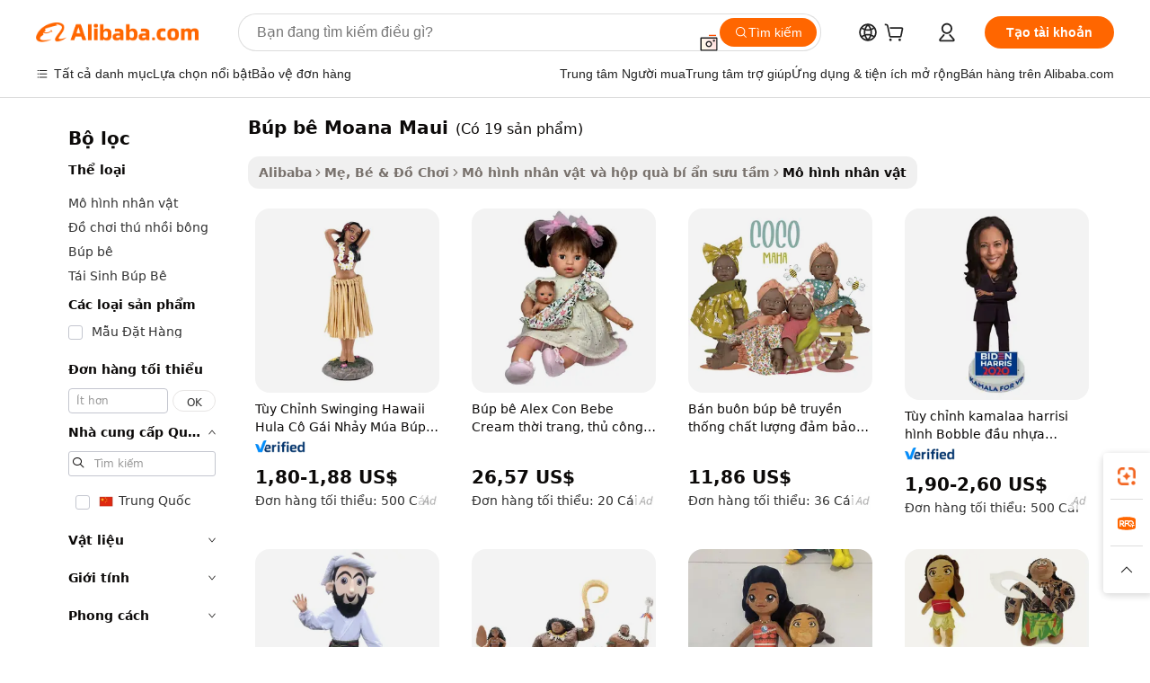

--- FILE ---
content_type: text/html;charset=UTF-8
request_url: https://vietnamese.alibaba.com/g/moana-maui-doll.html
body_size: 128601
content:

<!-- screen_content -->

    <!-- tangram:5410 begin-->
    <!-- tangram:529998 begin-->
    
<!DOCTYPE html>
<html lang="vi" dir="ltr">
  <head>
        <script>
      window.__BB = {
        scene: window.__bb_scene || 'traffic-free-goods'
      };
      window.__BB.BB_CWV_IGNORE = {
          lcp_element: ['#icbu-buyer-pc-top-banner'],
          lcp_url: [],
        };
      window._timing = {}
      window._timing.first_start = Date.now();
      window.needLoginInspiration = Boolean(false);
      // 变量用于标记页面首次可见时间
      let firstVisibleTime = null;
      if (typeof document.hidden !== 'undefined') {
        // 页面首次加载时直接统计
        if (!document.hidden) {
          firstVisibleTime = Date.now();
          window.__BB_timex = 1
        } else {
          // 页面不可见时监听 visibilitychange 事件
          document.addEventListener('visibilitychange', () => {
            if (!document.hidden) {
              firstVisibleTime = Date.now();
              window.__BB_timex = firstVisibleTime - window.performance.timing.navigationStart
              window.__BB.firstVisibleTime = window.__BB_timex
              console.log("Page became visible after "+ window.__BB_timex + " ms");
            }
          }, { once: true });  // 确保只触发一次
        }
      } else {
        console.warn('Page Visibility API is not supported in this browser.');
      }
    </script>
        <meta name="data-spm" content="a2700">
        <meta name="aplus-xplug" content="NONE">
        <meta name="aplus-icbu-disable-umid" content="1">
        <meta name="google-translate-customization" content="9de59014edaf3b99-22e1cf3b5ca21786-g00bb439a5e9e5f8f-f">
    <meta name="yandex-verification" content="25a76ba8e4443bb3" />
    <meta name="msvalidate.01" content="E3FBF0E89B724C30844BF17C59608E8F" />
    <meta name="viewport" content="width=device-width, initial-scale=1.0, maximum-scale=5.0, user-scalable=yes">
        <link rel="preconnect" href="https://s.alicdn.com/" crossorigin>
    <link rel="dns-prefetch" href="https://s.alicdn.com">
                        <link rel="preload" href="https://s.alicdn.com/@g/alilog/??aplus_plugin_icbufront/index.js,mlog/aplus_v2.js" as="script">
        <link rel="preload" href="https://s.alicdn.com/@img/imgextra/i2/O1CN0153JdbU26g4bILVOyC_!!6000000007690-2-tps-418-58.png" as="image">
        <script>
            window.__APLUS_ABRATE__ = {
        perf_group: 'base64cached',
        scene: "traffic-free-goods",
      };
    </script>
    <meta name="aplus-mmstat-timeout" content="15000">
        <meta content="text/html; charset=utf-8" http-equiv="Content-Type">
          <title>Tìm búp bê Moana Maui Vui vẻ, Sáng tạo và Đồ chơi Cho Tất cả - Alibaba.com</title>
      <meta name="keywords" content="sex dolls,dolls for man sex,reborn dolls">
      <meta name="description" content="Tìm đồ chơi và đồ sưu tầm búp bê Moana Maui tùy chỉnh và phổ biến tại Alibaba.com. búp bê Moana Maui hợp thời trang này có chất lượng cao và hoàn hảo để sử dụng trong các trường hợp khác nhau.">
            <meta name="pagetiming-rate" content="9">
      <meta name="pagetiming-resource-rate" content="4">
                    <link rel="canonical" href="https://vietnamese.alibaba.com/g/moana-maui-doll.html">
                              <link rel="alternate" hreflang="fr" href="https://french.alibaba.com/g/moana-maui-doll.html">
                  <link rel="alternate" hreflang="de" href="https://german.alibaba.com/g/moana-maui-doll.html">
                  <link rel="alternate" hreflang="pt" href="https://portuguese.alibaba.com/g/moana-maui-doll.html">
                  <link rel="alternate" hreflang="it" href="https://italian.alibaba.com/g/moana-maui-doll.html">
                  <link rel="alternate" hreflang="es" href="https://spanish.alibaba.com/g/moana-maui-doll.html">
                  <link rel="alternate" hreflang="ru" href="https://russian.alibaba.com/g/moana-maui-doll.html">
                  <link rel="alternate" hreflang="ko" href="https://korean.alibaba.com/g/moana-maui-doll.html">
                  <link rel="alternate" hreflang="ar" href="https://arabic.alibaba.com/g/moana-maui-doll.html">
                  <link rel="alternate" hreflang="ja" href="https://japanese.alibaba.com/g/moana-maui-doll.html">
                  <link rel="alternate" hreflang="tr" href="https://turkish.alibaba.com/g/moana-maui-doll.html">
                  <link rel="alternate" hreflang="th" href="https://thai.alibaba.com/g/moana-maui-doll.html">
                  <link rel="alternate" hreflang="vi" href="https://vietnamese.alibaba.com/g/moana-maui-doll.html">
                  <link rel="alternate" hreflang="nl" href="https://dutch.alibaba.com/g/moana-maui-doll.html">
                  <link rel="alternate" hreflang="he" href="https://hebrew.alibaba.com/g/moana-maui-doll.html">
                  <link rel="alternate" hreflang="id" href="https://indonesian.alibaba.com/g/moana-maui-doll.html">
                  <link rel="alternate" hreflang="hi" href="https://hindi.alibaba.com/g/moana-maui-doll.html">
                  <link rel="alternate" hreflang="en" href="https://www.alibaba.com/showroom/moana-maui-doll.html">
                  <link rel="alternate" hreflang="zh" href="https://chinese.alibaba.com/g/moana-maui-doll.html">
                  <link rel="alternate" hreflang="x-default" href="https://www.alibaba.com/showroom/moana-maui-doll.html">
                                        <script>
      // Aplus 配置自动打点
      var queue = window.goldlog_queue || (window.goldlog_queue = []);
      var tags = ["button", "a", "div", "span", "i", "svg", "input", "li", "tr"];
      queue.push(
        {
          action: 'goldlog.appendMetaInfo',
          arguments: [
            'aplus-auto-exp',
            [
              {
                logkey: '/sc.ug_msite.new_product_exp',
                cssSelector: '[data-spm-exp]',
                props: ["data-spm-exp"],
              },
              {
                logkey: '/sc.ug_pc.seolist_product_exp',
                cssSelector: '.traffic-card-gallery',
                props: ["data-spm-exp"],
              }
            ]
          ]
        }
      )
      queue.push({
        action: 'goldlog.setMetaInfo',
        arguments: ['aplus-auto-clk', JSON.stringify(tags.map(tag =>({
          "logkey": "/sc.ug_msite.new_product_clk",
          tag,
          "filter": "data-spm-clk",
          "props": ["data-spm-clk"]
        })))],
      });
    </script>
  </head>
  <div id="icbu-header"><div id="the-new-header" data-version="4.4.0" data-tnh-auto-exp="tnh-expose" data-scenes="search-products" style="position: relative;background-color: #fff;border-bottom: 1px solid #ddd;box-sizing: border-box; font-family:Inter,SF Pro Text,Roboto,Helvetica Neue,Helvetica,Tahoma,Arial,PingFang SC,Microsoft YaHei;"><div style="display: flex;align-items:center;height: 72px;min-width: 1200px;max-width: 1580px;margin: 0 auto;padding: 0 40px;box-sizing: border-box;"><img style="height: 29px; width: 209px;" src="https://s.alicdn.com/@img/imgextra/i2/O1CN0153JdbU26g4bILVOyC_!!6000000007690-2-tps-418-58.png" alt="" /></div><div style="min-width: 1200px;max-width: 1580px;margin: 0 auto;overflow: hidden;font-size: 14px;display: flex;justify-content: space-between;padding: 0 40px;box-sizing: border-box;"><div style="display: flex; align-items: center; justify-content: space-between"><div style="position: relative; height: 36px; padding: 0 28px 0 20px">All categories</div><div style="position: relative; height: 36px; padding-right: 28px">Featured selections</div><div style="position: relative; height: 36px">Trade Assurance</div></div><div style="display: flex; align-items: center; justify-content: space-between"><div style="position: relative; height: 36px; padding-right: 28px">Buyer Central</div><div style="position: relative; height: 36px; padding-right: 28px">Help Center</div><div style="position: relative; height: 36px; padding-right: 28px">Get the app</div><div style="position: relative; height: 36px">Become a supplier</div></div></div></div></div></div>
  <body data-spm="7724857" style="min-height: calc(100vh + 1px)"><script 
id="beacon-aplus"   
src="//s.alicdn.com/@g/alilog/??aplus_plugin_icbufront/index.js,mlog/aplus_v2.js"
exparams="aplus=async&userid=&aplus&ali_beacon_id=&ali_apache_id=&ali_apache_track=&ali_apache_tracktmp=&eagleeye_traceid=21032c0e17694248925877109e0d0e&ip=3%2e14%2e9%2e219&dmtrack_c={ali%5fresin%5ftrace%3dse%5frst%3dnull%7csp%5fviewtype%3dY%7cset%3d3%7cser%3d1007%7cpageId%3d532fb1b81b5c44229cae3f4626474869%7cm%5fpageid%3dnull%7cpvmi%3dbba0fee455b34609819a9245509d5433%7csek%5fsepd%3db%25C3%25BAp%2bb%25C3%25AA%2bMoana%2bMaui%7csek%3dmoana%2bmaui%2bdoll%7cse%5fpn%3d1%7cp4pid%3dbbe18df3%2d5ccc%2d468d%2db446%2dc5241b863274%7csclkid%3dnull%7cforecast%5fpost%5fcate%3dnull%7cseo%5fnew%5fuser%5fflag%3dfalse%7ccategoryId%3d2621%7cseo%5fsearch%5fmodel%5fupgrade%5fv2%3d2025070801%7cseo%5fmodule%5fcard%5f20240624%3d202406242%7clong%5ftext%5fgoogle%5ftranslate%5fv2%3d2407142%7cseo%5fcontent%5ftd%5fbottom%5ftext%5fupdate%5fkey%3d2025070801%7cseo%5fsearch%5fmodel%5fupgrade%5fv3%3d2025072201%7cseo%5fsearch%5fmodel%5fmulti%5fupgrade%5fv3%3d2025081101%7cdamo%5falt%5freplace%3dnull%7cwap%5fcross%3d2007659%7cwap%5fcs%5faction%3d2005494%7cAPP%5fVisitor%5fActive%3d26701%7cseo%5fshowroom%5fgoods%5fmix%3d2005244%7cseo%5fdefault%5fcached%5flong%5ftext%5ffrom%5fnew%5fkeyword%5fstep%3d2024122502%7cshowroom%5fgeneral%5ftemplate%3d2005292%7cshowroom%5freview%3d20230308%7cwap%5fcs%5ftext%3dnull%7cstructured%5fdata%3d2025052702%7cseo%5fmulti%5fstyle%5ftext%5fupdate%3d2511181%7cpc%5fnew%5fheader%3dnull%7cseo%5fmeta%5fcate%5ftemplate%5fv1%3d2025042401%7cseo%5fmeta%5ftd%5fsearch%5fkeyword%5fstep%5fv1%3d2025040999%7cshowroom%5fft%5flong%5ftext%5fbaks%3d80802%7cAPP%5fGrowing%5fBuyer%5fHigh%5fIntent%5fActive%3d25487%7cshowroom%5fpc%5fv2019%3d2104%7cAPP%5fProspecting%5fBuyer%3d26712%7ccache%5fcontrol%3d2481986%7cAPP%5fChurned%5fCore%5fBuyer%3d25463%7cseo%5fdefault%5fcached%5flong%5ftext%5fstep%3d24110802%7camp%5flighthouse%5fscore%5fimage%3d19657%7cseo%5fft%5ftranslate%5fgemini%3d25012003%7cwap%5fnode%5fssr%3d2015725%7cdataphant%5fopen%3d27030%7clongtext%5fmulti%5fstyle%5fexpand%5frussian%3d2510141%7cseo%5flongtext%5fgoogle%5fdata%5fsection%3d25021702%7cindustry%5fpopular%5ffloor%3dnull%7cwap%5fad%5fgoods%5fproduct%5finterval%3dnull%7cseo%5fgoods%5fbootom%5fwholesale%5flink%3d2486162%7cseo%5fkeyword%5faatest%3d4%7cseo%5fmiddle%5fwholesale%5flink%3dnull%7cft%5flong%5ftext%5fenpand%5fstep2%3d121602%7cseo%5fft%5flongtext%5fexpand%5fstep3%3d25012102%7cseo%5fwap%5fheadercard%3d2006288%7cAPP%5fChurned%5fInactive%5fVisitor%3d25497%7cAPP%5fGrowing%5fBuyer%5fHigh%5fIntent%5fInactive%3d25484%7cseo%5fmeta%5ftd%5fmulti%5fkey%3d2025061801%7ctop%5frecommend%5f20250120%3d202501201%7clongtext%5fmulti%5fstyle%5fexpand%5ffrench%5fcopy%3d25091802%7clongtext%5fmulti%5fstyle%5fexpand%5ffrench%5fcopy%5fcopy%3d25092502%7cseo%5ffloor%5fexp%3dnull%7cseo%5fshowroom%5falgo%5flink%3d17764%7cseo%5fmeta%5ftd%5faib%5fgeneral%5fkey%3d2025091901%7ccountry%5findustry%3d202311033%7cshowroom%5fft%5flong%5ftext%5fenpand%5fstep1%3d101102%7cseo%5fshowroom%5fnorel%3dnull%7cplp%5fstyle%5f25%5fpc%3d202505222%7cseo%5fggs%5flayer%3d10011%7cquery%5fmutil%5flang%5ftranslate%3d2025060300%7cseo%5fsearch%5fmulti%5fsearch%5ftype%5fv2%3d2026012201%7cAPP%5fChurned%5fBuyer%3d25467%7cstream%5frender%5fperf%5fopt%3d2309181%7cwap%5fgoods%3d2007383%7cseo%5fshowroom%5fsimilar%5f20240614%3d202406142%7cchinese%5fopen%3d6307%7cquery%5fgpt%5ftranslate%3d20240820%7cad%5fproduct%5finterval%3dnull%7camp%5fto%5fpwa%3d2007359%7cplp%5faib%5fmulti%5fai%5fmeta%3d20250401%7cwap%5fsupplier%5fcontent%3dnull%7cpc%5ffree%5frefactoring%3d20220315%7csso%5foem%5ffloor%3d30031%7cAPP%5fGrowing%5fBuyer%5fInactive%3d25476%7cseo%5fpc%5fnew%5fview%5f20240807%3d202408072%7cseo%5fbottom%5ftext%5fentity%5fkey%5fcopy%3d2025062400%7cstream%5frender%3d433763%7cseo%5fmodule%5fcard%5f20240424%3d202404241%7cseo%5ftitle%5freplace%5f20191226%3d5841%7clongtext%5fmulti%5fstyle%5fexpand%3d25090802%7cgoogleweblight%3d6516%7clighthouse%5fbase64%3d2005760%7cAPP%5fProspecting%5fBuyer%5fActive%3d26713%7cad%5fgoods%5fproduct%5finterval%3dnull%7cseo%5fbottom%5fdeep%5fextend%5fkw%5fkey%3d2025071101%7clongtext%5fmulti%5fstyle%5fexpand%5fturkish%3d25102801%7cilink%5fuv%3d20240911%7cwap%5flist%5fwakeup%3d2005832%7ctpp%5fcrosslink%5fpc%3d20205311%7cseo%5ftop%5fbooth%3d18501%7cAPP%5fGrowing%5fBuyer%5fLess%5fActive%3d25472%7cseo%5fsearch%5fmodel%5fupgrade%5frank%3d2025092401%7cgoodslayer%3d7977%7cft%5flong%5ftext%5ftranslate%5fexpand%5fstep1%3d24110802%7cseo%5fheaderstyle%5ftraffic%5fkey%5fv1%3d2025072100%7ccrosslink%5fswitch%3d2008141%7cp4p%5foutline%3d20240328%7cseo%5fmeta%5ftd%5faib%5fv2%5fkey%3d2025091801%7crts%5fmulti%3d2008404%7cseo%5fad%5foptimization%5fkey%5fv2%3d2025072301%7cAPP%5fVisitor%5fLess%5fActive%3d26698%7cseo%5fsearch%5franker%5fid%3d2025112400%7cplp%5fstyle%5f25%3d202505192%7ccdn%5fvm%3d2007368%7cwap%5fad%5fproduct%5finterval%3dnull%7cseo%5fsearch%5fmodel%5fmulti%5fupgrade%5frank%3d2025092401%7cpc%5fcard%5fshare%3d2025081201%7cAPP%5fGrowing%5fBuyer%5fHigh%5fIntent%5fLess%5fActive%3d25480%7cgoods%5ftitle%5fsubstitute%3d9619%7cwap%5fscreen%5fexp%3d2025081400%7creact%5fheader%5ftest%3d202502182%7cpc%5fcs%5fcolor%3d2005788%7cshowroom%5fft%5flong%5ftext%5ftest%3d72502%7cone%5ftap%5flogin%5fABTest%3d202308153%7cseo%5fhyh%5fshow%5ftags%3dnull%7cplp%5fstructured%5fdata%3d2508182%7cguide%5fdelete%3d2008526%7cseo%5findustry%5ftemplate%3dnull%7cseo%5fmeta%5ftd%5fmulti%5fes%5fkey%3d2025073101%7cseo%5fshowroom%5fdata%5fmix%3d19888%7csso%5ftop%5franking%5ffloor%3d20031%7cseo%5ftd%5fdeep%5fupgrade%5fkey%5fv3%3d2025081101%7cwap%5fue%5fone%3d2025111401%7cshowroom%5fto%5frts%5flink%3d2008480%7ccountrysearch%5ftest%3dnull%7cshowroom%5flist%5fnew%5farrival%3d2811002%7cchannel%5famp%5fto%5fpwa%3d2008435%7cseo%5fmulti%5fstyles%5flong%5ftext%3d2503172%7cseo%5fmeta%5ftext%5fmutli%5fcate%5ftemplate%5fv1%3d2025080801%7cseo%5fdefault%5fcached%5fmutil%5flong%5ftext%5fstep%3d24110436%7cseo%5faction%5fpoint%5ftype%3d22823%7cseo%5faib%5ftd%5flaunch%5f20240828%5fcopy%3d202408282%7cseo%5fshowroom%5fwholesale%5flink%3d2486142%7cseo%5fperf%5fimprove%3d2023999%7cseo%5fwap%5flist%5fbounce%5f01%3d2063%7cseo%5fwap%5flist%5fbounce%5f02%3d2128%7cAPP%5fGrowing%5fBuyer%5fActive%3d25492%7cvideolayer%3dnull%7cvideo%5fplay%3dnull%7cAPP%5fChurned%5fMember%5fInactive%3d25501%7cseo%5fgoogle%5fnew%5fstruct%3d438326%7cicbu%5falgo%5fp4p%5fseo%5fad%3d2025072301%7ctpp%5ftrace%3dseoKeyword%2dseoKeyword%5fv3%2dproduct%2dPRODUCT%5fFAIL}&pageid=030e09db2103324a1769424892&hn=ensearchweb033003050074%2erg%2dus%2deast%2eus68&asid=AQAAAAD8R3dpHgLiZwAAAABcUaGbzfQPdw==&treq=&tres=" async>
</script>
            <style>body{background-color:white;}.no-scrollbar.il-sticky.il-top-0.il-max-h-\[100vh\].il-w-\[200px\].il-flex-shrink-0.il-flex-grow-0.il-overflow-y-scroll{background-color:#FFF;padding-left:12px}</style>
                    <!-- tangram:530006 begin-->
<!--  -->
 <style>
   @keyframes il-spin {
     to {
       transform: rotate(360deg);
     }
   }
   @keyframes il-pulse {
     50% {
       opacity: 0.5;
     }
   }
   .traffic-card-gallery {display: flex;position: relative;flex-direction: column;justify-content: flex-start;border-radius: 0.5rem;background-color: #fff;padding: 0.5rem 0.5rem 1rem;overflow: hidden;font-size: 0.75rem;line-height: 1rem;}
   .traffic-card-list {display: flex;position: relative;flex-direction: row;justify-content: flex-start;border-bottom-width: 1px;background-color: #fff;padding: 1rem;height: 292px;overflow: hidden;font-size: 0.75rem;line-height: 1rem;}
   .product-price {
     b {
       font-size: 22px;
     }
   }
   .skel-loading {
       animation: il-pulse 2s cubic-bezier(0.4, 0, 0.6, 1) infinite;background-color: hsl(60, 4.8%, 95.9%);
   }
 </style>
<div id="first-cached-card">
  <div style="box-sizing:border-box;display: flex;position: absolute;left: 0;right: 0;margin: 0 auto;z-index: 1;min-width: 1200px;max-width: 1580px;padding: 0.75rem 3.25rem 0;pointer-events: none;">
    <!--页面左侧区域-->
    <div style="width: 200px;padding-top: 1rem;padding-left:12px; background-color: #fff;border-radius: 0.25rem">
      <div class="skel-loading" style="height: 1.5rem;width: 50%;border-radius: 0.25rem;"></div>
      <div style="margin-top: 1rem;margin-bottom: 1rem;">
        <div class="skel-loading" style="height: 1rem;width: calc(100% * 5 / 6);"></div>
        <div
          class="skel-loading"
          style="margin-top: 1rem;height: 1rem;width: calc(100% * 8 / 12);"
        ></div>
        <div class="skel-loading" style="margin-top: 1rem;height: 1rem;width: 75%;"></div>
        <div
          class="skel-loading"
          style="margin-top: 1rem;height: 1rem;width: calc(100% * 7 / 12);"
        ></div>
      </div>
      <div class="skel-loading" style="height: 1.5rem;width: 50%;border-radius: 0.25rem;"></div>
      <div style="margin-top: 1rem;margin-bottom: 1rem;">
        <div class="skel-loading" style="height: 1rem;width: calc(100% * 5 / 6);"></div>
        <div
          class="skel-loading"
          style="margin-top: 1rem;height: 1rem;width: calc(100% * 8 / 12);"
        ></div>
        <div class="skel-loading" style="margin-top: 1rem;height: 1rem;width: 75%;"></div>
        <div
          class="skel-loading"
          style="margin-top: 1rem;height: 1rem;width: calc(100% * 7 / 12);"
        ></div>
      </div>
      <div class="skel-loading" style="height: 1.5rem;width: 50%;border-radius: 0.25rem;"></div>
      <div style="margin-top: 1rem;margin-bottom: 1rem;">
        <div class="skel-loading" style="height: 1rem;width: calc(100% * 5 / 6);"></div>
        <div
          class="skel-loading"
          style="margin-top: 1rem;height: 1rem;width: calc(100% * 8 / 12);"
        ></div>
        <div class="skel-loading" style="margin-top: 1rem;height: 1rem;width: 75%;"></div>
        <div
          class="skel-loading"
          style="margin-top: 1rem;height: 1rem;width: calc(100% * 7 / 12);"
        ></div>
      </div>
      <div class="skel-loading" style="height: 1.5rem;width: 50%;border-radius: 0.25rem;"></div>
      <div style="margin-top: 1rem;margin-bottom: 1rem;">
        <div class="skel-loading" style="height: 1rem;width: calc(100% * 5 / 6);"></div>
        <div
          class="skel-loading"
          style="margin-top: 1rem;height: 1rem;width: calc(100% * 8 / 12);"
        ></div>
        <div class="skel-loading" style="margin-top: 1rem;height: 1rem;width: 75%;"></div>
        <div
          class="skel-loading"
          style="margin-top: 1rem;height: 1rem;width: calc(100% * 7 / 12);"
        ></div>
      </div>
      <div class="skel-loading" style="height: 1.5rem;width: 50%;border-radius: 0.25rem;"></div>
      <div style="margin-top: 1rem;margin-bottom: 1rem;">
        <div class="skel-loading" style="height: 1rem;width: calc(100% * 5 / 6);"></div>
        <div
          class="skel-loading"
          style="margin-top: 1rem;height: 1rem;width: calc(100% * 8 / 12);"
        ></div>
        <div class="skel-loading" style="margin-top: 1rem;height: 1rem;width: 75%;"></div>
        <div
          class="skel-loading"
          style="margin-top: 1rem;height: 1rem;width: calc(100% * 7 / 12);"
        ></div>
      </div>
      <div class="skel-loading" style="height: 1.5rem;width: 50%;border-radius: 0.25rem;"></div>
      <div style="margin-top: 1rem;margin-bottom: 1rem;">
        <div class="skel-loading" style="height: 1rem;width: calc(100% * 5 / 6);"></div>
        <div
          class="skel-loading"
          style="margin-top: 1rem;height: 1rem;width: calc(100% * 8 / 12);"
        ></div>
        <div class="skel-loading" style="margin-top: 1rem;height: 1rem;width: 75%;"></div>
        <div
          class="skel-loading"
          style="margin-top: 1rem;height: 1rem;width: calc(100% * 7 / 12);"
        ></div>
      </div>
    </div>
    <!--页面主体区域-->
    <div style="flex: 1 1 0%; overflow: hidden;padding: 0.5rem 0.5rem 0.5rem 1.5rem">
      <div style="height: 1.25rem;margin-bottom: 1rem;"></div>
      <!-- keywords -->
      <div style="margin-bottom: 1rem;height: 1.75rem;font-weight: 700;font-size: 1.25rem;line-height: 1.75rem;"></div>
      <!-- longtext -->
            <div style="width: calc(25% - 0.9rem);pointer-events: auto">
        <div class="traffic-card-gallery">
          <!-- ProductImage -->
          <a href="//www.alibaba.com/product-detail/New-20cm-Movie-Moana-Princess-Maui_1600584705471.html?from=SEO" target="_blank" style="position: relative;margin-bottom: 0.5rem;aspect-ratio: 1;overflow: hidden;border-radius: 0.5rem;">
            <div style="display: flex; overflow: hidden">
              <div style="position: relative;margin: 0;width: 100%;min-width: 0;flex-shrink: 0;flex-grow: 0;flex-basis: 100%;padding: 0;">
                <img style="position: relative; aspect-ratio: 1; width: 100%" src="[data-uri]" loading="eager" />
                <div style="position: absolute;left: 0;bottom: 0;right: 0;top: 0;background-color: #000;opacity: 0.05;"></div>
              </div>
            </div>
          </a>
          <div style="display: flex;flex: 1 1 0%;flex-direction: column;justify-content: space-between;">
            <div>
              <a class="skel-loading" style="margin-top: 0.5rem;display:inline-block;width:100%;height:1rem;" href="//www.alibaba.com/product-detail/New-20cm-Movie-Moana-Princess-Maui_1600584705471.html" target="_blank"></a>
              <a class="skel-loading" style="margin-top: 0.125rem;display:inline-block;width:100%;height:1rem;" href="//www.alibaba.com/product-detail/New-20cm-Movie-Moana-Princess-Maui_1600584705471.html" target="_blank"></a>
              <div class="skel-loading" style="margin-top: 0.25rem;height:1.625rem;width:75%"></div>
              <div class="skel-loading" style="margin-top: 0.5rem;height: 1rem;width:50%"></div>
              <div class="skel-loading" style="margin-top:0.25rem;height:1rem;width:25%"></div>
            </div>
          </div>

        </div>
      </div>

    </div>
  </div>
</div>
<!-- tangram:530006 end-->
            <style>.component-left-filter-callback{display:flex;position:relative;margin-top:10px;height:1200px}.component-left-filter-callback img{width:200px}.component-left-filter-callback i{position:absolute;top:5%;left:50%}.related-search-wrapper{padding:.5rem;--tw-bg-opacity: 1;background-color:#fff;background-color:rgba(255,255,255,var(--tw-bg-opacity, 1));border-width:1px;border-color:var(--input)}.related-search-wrapper .related-search-box{margin:12px 16px}.related-search-wrapper .related-search-box .related-search-title{display:inline;float:start;color:#666;word-wrap:break-word;margin-right:12px;width:13%}.related-search-wrapper .related-search-box .related-search-content{display:flex;flex-wrap:wrap}.related-search-wrapper .related-search-box .related-search-content .related-search-link{margin-right:12px;width:23%;overflow:hidden;color:#666;text-overflow:ellipsis;white-space:nowrap}.product-title img{margin-right:.5rem;display:inline-block;height:1rem;vertical-align:sub}.product-price b{font-size:22px}.similar-icon{position:absolute;bottom:12px;z-index:2;right:12px}.rfq-card{display:inline-block;position:relative;box-sizing:border-box;margin-bottom:36px}.rfq-card .rfq-card-content{display:flex;position:relative;flex-direction:column;align-items:flex-start;background-size:cover;background-color:#fff;padding:12px;width:100%;height:100%}.rfq-card .rfq-card-content .rfq-card-icon{margin-top:50px}.rfq-card .rfq-card-content .rfq-card-icon img{width:45px}.rfq-card .rfq-card-content .rfq-card-top-title{margin-top:14px;color:#222;font-weight:400;font-size:16px}.rfq-card .rfq-card-content .rfq-card-title{margin-top:24px;color:#333;font-weight:800;font-size:20px}.rfq-card .rfq-card-content .rfq-card-input-box{margin-top:24px;width:100%}.rfq-card .rfq-card-content .rfq-card-input-box textarea{box-sizing:border-box;border:1px solid #ddd;border-radius:4px;background-color:#fff;padding:9px 12px;width:100%;height:88px;resize:none;color:#666;font-weight:400;font-size:13px;font-family:inherit}.rfq-card .rfq-card-content .rfq-card-button{margin-top:24px;border:1px solid #666;border-radius:16px;background-color:#fff;width:67%;color:#000;font-weight:700;font-size:14px;line-height:30px;text-align:center}[data-modulename^=ProductList-] div{contain-intrinsic-size:auto 500px}.traffic-card-gallery:hover{--tw-shadow: 0px 2px 6px 2px rgba(0,0,0,.12157);--tw-shadow-colored: 0px 2px 6px 2px var(--tw-shadow-color);box-shadow:0 0 #0000,0 0 #0000,0 2px 6px 2px #0000001f;box-shadow:var(--tw-ring-offset-shadow, 0 0 rgba(0,0,0,0)),var(--tw-ring-shadow, 0 0 rgba(0,0,0,0)),var(--tw-shadow);z-index:10}.traffic-card-gallery{position:relative;display:flex;flex-direction:column;justify-content:flex-start;overflow:hidden;border-radius:.75rem;--tw-bg-opacity: 1;background-color:#fff;background-color:rgba(255,255,255,var(--tw-bg-opacity, 1));padding:.5rem;font-size:.75rem;line-height:1rem}.traffic-card-list{position:relative;display:flex;height:292px;flex-direction:row;justify-content:flex-start;overflow:hidden;border-bottom-width:1px;--tw-bg-opacity: 1;background-color:#fff;background-color:rgba(255,255,255,var(--tw-bg-opacity, 1));padding:1rem;font-size:.75rem;line-height:1rem}.traffic-card-g-industry:hover{--tw-shadow: 0 0 10px rgba(0,0,0,.1);--tw-shadow-colored: 0 0 10px var(--tw-shadow-color);box-shadow:0 0 #0000,0 0 #0000,0 0 10px #0000001a;box-shadow:var(--tw-ring-offset-shadow, 0 0 rgba(0,0,0,0)),var(--tw-ring-shadow, 0 0 rgba(0,0,0,0)),var(--tw-shadow)}.traffic-card-g-industry{position:relative;border-radius:var(--radius);--tw-bg-opacity: 1;background-color:#fff;background-color:rgba(255,255,255,var(--tw-bg-opacity, 1));padding:1.25rem .75rem .75rem;font-size:.875rem;line-height:1.25rem}.module-filter-section-wrapper{max-height:none!important;overflow-x:hidden}*,:before,:after{--tw-border-spacing-x: 0;--tw-border-spacing-y: 0;--tw-translate-x: 0;--tw-translate-y: 0;--tw-rotate: 0;--tw-skew-x: 0;--tw-skew-y: 0;--tw-scale-x: 1;--tw-scale-y: 1;--tw-pan-x: ;--tw-pan-y: ;--tw-pinch-zoom: ;--tw-scroll-snap-strictness: proximity;--tw-gradient-from-position: ;--tw-gradient-via-position: ;--tw-gradient-to-position: ;--tw-ordinal: ;--tw-slashed-zero: ;--tw-numeric-figure: ;--tw-numeric-spacing: ;--tw-numeric-fraction: ;--tw-ring-inset: ;--tw-ring-offset-width: 0px;--tw-ring-offset-color: #fff;--tw-ring-color: rgba(59, 130, 246, .5);--tw-ring-offset-shadow: 0 0 rgba(0,0,0,0);--tw-ring-shadow: 0 0 rgba(0,0,0,0);--tw-shadow: 0 0 rgba(0,0,0,0);--tw-shadow-colored: 0 0 rgba(0,0,0,0);--tw-blur: ;--tw-brightness: ;--tw-contrast: ;--tw-grayscale: ;--tw-hue-rotate: ;--tw-invert: ;--tw-saturate: ;--tw-sepia: ;--tw-drop-shadow: ;--tw-backdrop-blur: ;--tw-backdrop-brightness: ;--tw-backdrop-contrast: ;--tw-backdrop-grayscale: ;--tw-backdrop-hue-rotate: ;--tw-backdrop-invert: ;--tw-backdrop-opacity: ;--tw-backdrop-saturate: ;--tw-backdrop-sepia: ;--tw-contain-size: ;--tw-contain-layout: ;--tw-contain-paint: ;--tw-contain-style: }::backdrop{--tw-border-spacing-x: 0;--tw-border-spacing-y: 0;--tw-translate-x: 0;--tw-translate-y: 0;--tw-rotate: 0;--tw-skew-x: 0;--tw-skew-y: 0;--tw-scale-x: 1;--tw-scale-y: 1;--tw-pan-x: ;--tw-pan-y: ;--tw-pinch-zoom: ;--tw-scroll-snap-strictness: proximity;--tw-gradient-from-position: ;--tw-gradient-via-position: ;--tw-gradient-to-position: ;--tw-ordinal: ;--tw-slashed-zero: ;--tw-numeric-figure: ;--tw-numeric-spacing: ;--tw-numeric-fraction: ;--tw-ring-inset: ;--tw-ring-offset-width: 0px;--tw-ring-offset-color: #fff;--tw-ring-color: rgba(59, 130, 246, .5);--tw-ring-offset-shadow: 0 0 rgba(0,0,0,0);--tw-ring-shadow: 0 0 rgba(0,0,0,0);--tw-shadow: 0 0 rgba(0,0,0,0);--tw-shadow-colored: 0 0 rgba(0,0,0,0);--tw-blur: ;--tw-brightness: ;--tw-contrast: ;--tw-grayscale: ;--tw-hue-rotate: ;--tw-invert: ;--tw-saturate: ;--tw-sepia: ;--tw-drop-shadow: ;--tw-backdrop-blur: ;--tw-backdrop-brightness: ;--tw-backdrop-contrast: ;--tw-backdrop-grayscale: ;--tw-backdrop-hue-rotate: ;--tw-backdrop-invert: ;--tw-backdrop-opacity: ;--tw-backdrop-saturate: ;--tw-backdrop-sepia: ;--tw-contain-size: ;--tw-contain-layout: ;--tw-contain-paint: ;--tw-contain-style: }*,:before,:after{box-sizing:border-box;border-width:0;border-style:solid;border-color:#e5e7eb}:before,:after{--tw-content: ""}html,:host{line-height:1.5;-webkit-text-size-adjust:100%;-moz-tab-size:4;-o-tab-size:4;tab-size:4;font-family:ui-sans-serif,system-ui,-apple-system,Segoe UI,Roboto,Ubuntu,Cantarell,Noto Sans,sans-serif,"Apple Color Emoji","Segoe UI Emoji",Segoe UI Symbol,"Noto Color Emoji";font-feature-settings:normal;font-variation-settings:normal;-webkit-tap-highlight-color:transparent}body{margin:0;line-height:inherit}hr{height:0;color:inherit;border-top-width:1px}abbr:where([title]){text-decoration:underline;-webkit-text-decoration:underline dotted;text-decoration:underline dotted}h1,h2,h3,h4,h5,h6{font-size:inherit;font-weight:inherit}a{color:inherit;text-decoration:inherit}b,strong{font-weight:bolder}code,kbd,samp,pre{font-family:ui-monospace,SFMono-Regular,Menlo,Monaco,Consolas,Liberation Mono,Courier New,monospace;font-feature-settings:normal;font-variation-settings:normal;font-size:1em}small{font-size:80%}sub,sup{font-size:75%;line-height:0;position:relative;vertical-align:baseline}sub{bottom:-.25em}sup{top:-.5em}table{text-indent:0;border-color:inherit;border-collapse:collapse}button,input,optgroup,select,textarea{font-family:inherit;font-feature-settings:inherit;font-variation-settings:inherit;font-size:100%;font-weight:inherit;line-height:inherit;letter-spacing:inherit;color:inherit;margin:0;padding:0}button,select{text-transform:none}button,input:where([type=button]),input:where([type=reset]),input:where([type=submit]){-webkit-appearance:button;background-color:transparent;background-image:none}:-moz-focusring{outline:auto}:-moz-ui-invalid{box-shadow:none}progress{vertical-align:baseline}::-webkit-inner-spin-button,::-webkit-outer-spin-button{height:auto}[type=search]{-webkit-appearance:textfield;outline-offset:-2px}::-webkit-search-decoration{-webkit-appearance:none}::-webkit-file-upload-button{-webkit-appearance:button;font:inherit}summary{display:list-item}blockquote,dl,dd,h1,h2,h3,h4,h5,h6,hr,figure,p,pre{margin:0}fieldset{margin:0;padding:0}legend{padding:0}ol,ul,menu{list-style:none;margin:0;padding:0}dialog{padding:0}textarea{resize:vertical}input::-moz-placeholder,textarea::-moz-placeholder{opacity:1;color:#9ca3af}input::placeholder,textarea::placeholder{opacity:1;color:#9ca3af}button,[role=button]{cursor:pointer}:disabled{cursor:default}img,svg,video,canvas,audio,iframe,embed,object{display:block;vertical-align:middle}img,video{max-width:100%;height:auto}[hidden]:where(:not([hidden=until-found])){display:none}:root{--background: hsl(0, 0%, 100%);--foreground: hsl(20, 14.3%, 4.1%);--card: hsl(0, 0%, 100%);--card-foreground: hsl(20, 14.3%, 4.1%);--popover: hsl(0, 0%, 100%);--popover-foreground: hsl(20, 14.3%, 4.1%);--primary: hsl(24, 100%, 50%);--primary-foreground: hsl(60, 9.1%, 97.8%);--secondary: hsl(60, 4.8%, 95.9%);--secondary-foreground: #333;--muted: hsl(60, 4.8%, 95.9%);--muted-foreground: hsl(25, 5.3%, 44.7%);--accent: hsl(60, 4.8%, 95.9%);--accent-foreground: hsl(24, 9.8%, 10%);--destructive: hsl(0, 84.2%, 60.2%);--destructive-foreground: hsl(60, 9.1%, 97.8%);--border: hsl(20, 5.9%, 90%);--input: hsl(20, 5.9%, 90%);--ring: hsl(24.6, 95%, 53.1%);--radius: 1rem}.dark{--background: hsl(20, 14.3%, 4.1%);--foreground: hsl(60, 9.1%, 97.8%);--card: hsl(20, 14.3%, 4.1%);--card-foreground: hsl(60, 9.1%, 97.8%);--popover: hsl(20, 14.3%, 4.1%);--popover-foreground: hsl(60, 9.1%, 97.8%);--primary: hsl(20.5, 90.2%, 48.2%);--primary-foreground: hsl(60, 9.1%, 97.8%);--secondary: hsl(12, 6.5%, 15.1%);--secondary-foreground: hsl(60, 9.1%, 97.8%);--muted: hsl(12, 6.5%, 15.1%);--muted-foreground: hsl(24, 5.4%, 63.9%);--accent: hsl(12, 6.5%, 15.1%);--accent-foreground: hsl(60, 9.1%, 97.8%);--destructive: hsl(0, 72.2%, 50.6%);--destructive-foreground: hsl(60, 9.1%, 97.8%);--border: hsl(12, 6.5%, 15.1%);--input: hsl(12, 6.5%, 15.1%);--ring: hsl(20.5, 90.2%, 48.2%)}*{border-color:#e7e5e4;border-color:var(--border)}body{background-color:#fff;background-color:var(--background);color:#0c0a09;color:var(--foreground)}.il-sr-only{position:absolute;width:1px;height:1px;padding:0;margin:-1px;overflow:hidden;clip:rect(0,0,0,0);white-space:nowrap;border-width:0}.il-invisible{visibility:hidden}.il-fixed{position:fixed}.il-absolute{position:absolute}.il-relative{position:relative}.il-sticky{position:sticky}.il-inset-0{inset:0}.il--bottom-12{bottom:-3rem}.il--top-12{top:-3rem}.il-bottom-0{bottom:0}.il-bottom-2{bottom:.5rem}.il-bottom-3{bottom:.75rem}.il-bottom-4{bottom:1rem}.il-end-0{right:0}.il-end-2{right:.5rem}.il-end-3{right:.75rem}.il-end-4{right:1rem}.il-left-0{left:0}.il-left-3{left:.75rem}.il-right-0{right:0}.il-right-2{right:.5rem}.il-right-3{right:.75rem}.il-start-0{left:0}.il-start-1\/2{left:50%}.il-start-2{left:.5rem}.il-start-3{left:.75rem}.il-start-\[50\%\]{left:50%}.il-top-0{top:0}.il-top-1\/2{top:50%}.il-top-16{top:4rem}.il-top-4{top:1rem}.il-top-\[50\%\]{top:50%}.il-z-10{z-index:10}.il-z-50{z-index:50}.il-z-\[9999\]{z-index:9999}.il-col-span-4{grid-column:span 4 / span 4}.il-m-0{margin:0}.il-m-3{margin:.75rem}.il-m-auto{margin:auto}.il-mx-auto{margin-left:auto;margin-right:auto}.il-my-3{margin-top:.75rem;margin-bottom:.75rem}.il-my-5{margin-top:1.25rem;margin-bottom:1.25rem}.il-my-auto{margin-top:auto;margin-bottom:auto}.\!il-mb-4{margin-bottom:1rem!important}.il--mt-4{margin-top:-1rem}.il-mb-0{margin-bottom:0}.il-mb-1{margin-bottom:.25rem}.il-mb-2{margin-bottom:.5rem}.il-mb-3{margin-bottom:.75rem}.il-mb-4{margin-bottom:1rem}.il-mb-5{margin-bottom:1.25rem}.il-mb-6{margin-bottom:1.5rem}.il-mb-8{margin-bottom:2rem}.il-mb-\[-0\.75rem\]{margin-bottom:-.75rem}.il-mb-\[0\.125rem\]{margin-bottom:.125rem}.il-me-1{margin-right:.25rem}.il-me-2{margin-right:.5rem}.il-me-3{margin-right:.75rem}.il-me-auto{margin-right:auto}.il-mr-1{margin-right:.25rem}.il-mr-2{margin-right:.5rem}.il-ms-1{margin-left:.25rem}.il-ms-4{margin-left:1rem}.il-ms-5{margin-left:1.25rem}.il-ms-8{margin-left:2rem}.il-ms-\[\.375rem\]{margin-left:.375rem}.il-ms-auto{margin-left:auto}.il-mt-0{margin-top:0}.il-mt-0\.5{margin-top:.125rem}.il-mt-1{margin-top:.25rem}.il-mt-2{margin-top:.5rem}.il-mt-3{margin-top:.75rem}.il-mt-4{margin-top:1rem}.il-mt-6{margin-top:1.5rem}.il-line-clamp-1{overflow:hidden;display:-webkit-box;-webkit-box-orient:vertical;-webkit-line-clamp:1}.il-line-clamp-2{overflow:hidden;display:-webkit-box;-webkit-box-orient:vertical;-webkit-line-clamp:2}.il-line-clamp-6{overflow:hidden;display:-webkit-box;-webkit-box-orient:vertical;-webkit-line-clamp:6}.il-inline-block{display:inline-block}.il-inline{display:inline}.il-flex{display:flex}.il-inline-flex{display:inline-flex}.il-grid{display:grid}.il-aspect-square{aspect-ratio:1 / 1}.il-size-5{width:1.25rem;height:1.25rem}.il-h-1{height:.25rem}.il-h-10{height:2.5rem}.il-h-11{height:2.75rem}.il-h-20{height:5rem}.il-h-24{height:6rem}.il-h-3\.5{height:.875rem}.il-h-4{height:1rem}.il-h-40{height:10rem}.il-h-6{height:1.5rem}.il-h-8{height:2rem}.il-h-9{height:2.25rem}.il-h-\[150px\]{height:150px}.il-h-\[152px\]{height:152px}.il-h-\[18\.25rem\]{height:18.25rem}.il-h-\[292px\]{height:292px}.il-h-\[600px\]{height:600px}.il-h-auto{height:auto}.il-h-fit{height:-moz-fit-content;height:fit-content}.il-h-full{height:100%}.il-h-screen{height:100vh}.il-max-h-\[100vh\]{max-height:100vh}.il-w-1\/2{width:50%}.il-w-10{width:2.5rem}.il-w-10\/12{width:83.333333%}.il-w-4{width:1rem}.il-w-6{width:1.5rem}.il-w-64{width:16rem}.il-w-7\/12{width:58.333333%}.il-w-72{width:18rem}.il-w-8{width:2rem}.il-w-8\/12{width:66.666667%}.il-w-9{width:2.25rem}.il-w-9\/12{width:75%}.il-w-\[200px\]{width:200px}.il-w-\[84px\]{width:84px}.il-w-fit{width:-moz-fit-content;width:fit-content}.il-w-full{width:100%}.il-w-screen{width:100vw}.il-min-w-0{min-width:0px}.il-min-w-3{min-width:.75rem}.il-min-w-\[1200px\]{min-width:1200px}.il-max-w-\[1000px\]{max-width:1000px}.il-max-w-\[1580px\]{max-width:1580px}.il-max-w-full{max-width:100%}.il-max-w-lg{max-width:32rem}.il-flex-1{flex:1 1 0%}.il-flex-shrink-0,.il-shrink-0{flex-shrink:0}.il-flex-grow-0,.il-grow-0{flex-grow:0}.il-basis-24{flex-basis:6rem}.il-basis-full{flex-basis:100%}.il-origin-\[--radix-tooltip-content-transform-origin\]{transform-origin:var(--radix-tooltip-content-transform-origin)}.il--translate-x-1\/2{--tw-translate-x: -50%;transform:translate(-50%,var(--tw-translate-y)) rotate(var(--tw-rotate)) skew(var(--tw-skew-x)) skewY(var(--tw-skew-y)) scaleX(var(--tw-scale-x)) scaleY(var(--tw-scale-y));transform:translate(var(--tw-translate-x),var(--tw-translate-y)) rotate(var(--tw-rotate)) skew(var(--tw-skew-x)) skewY(var(--tw-skew-y)) scaleX(var(--tw-scale-x)) scaleY(var(--tw-scale-y))}.il--translate-y-1\/2{--tw-translate-y: -50%;transform:translate(var(--tw-translate-x),-50%) rotate(var(--tw-rotate)) skew(var(--tw-skew-x)) skewY(var(--tw-skew-y)) scaleX(var(--tw-scale-x)) scaleY(var(--tw-scale-y));transform:translate(var(--tw-translate-x),var(--tw-translate-y)) rotate(var(--tw-rotate)) skew(var(--tw-skew-x)) skewY(var(--tw-skew-y)) scaleX(var(--tw-scale-x)) scaleY(var(--tw-scale-y))}.il-translate-x-\[-50\%\]{--tw-translate-x: -50%;transform:translate(-50%,var(--tw-translate-y)) rotate(var(--tw-rotate)) skew(var(--tw-skew-x)) skewY(var(--tw-skew-y)) scaleX(var(--tw-scale-x)) scaleY(var(--tw-scale-y));transform:translate(var(--tw-translate-x),var(--tw-translate-y)) rotate(var(--tw-rotate)) skew(var(--tw-skew-x)) skewY(var(--tw-skew-y)) scaleX(var(--tw-scale-x)) scaleY(var(--tw-scale-y))}.il-translate-y-\[-50\%\]{--tw-translate-y: -50%;transform:translate(var(--tw-translate-x),-50%) rotate(var(--tw-rotate)) skew(var(--tw-skew-x)) skewY(var(--tw-skew-y)) scaleX(var(--tw-scale-x)) scaleY(var(--tw-scale-y));transform:translate(var(--tw-translate-x),var(--tw-translate-y)) rotate(var(--tw-rotate)) skew(var(--tw-skew-x)) skewY(var(--tw-skew-y)) scaleX(var(--tw-scale-x)) scaleY(var(--tw-scale-y))}.il-rotate-90{--tw-rotate: 90deg;transform:translate(var(--tw-translate-x),var(--tw-translate-y)) rotate(90deg) skew(var(--tw-skew-x)) skewY(var(--tw-skew-y)) scaleX(var(--tw-scale-x)) scaleY(var(--tw-scale-y));transform:translate(var(--tw-translate-x),var(--tw-translate-y)) rotate(var(--tw-rotate)) skew(var(--tw-skew-x)) skewY(var(--tw-skew-y)) scaleX(var(--tw-scale-x)) scaleY(var(--tw-scale-y))}@keyframes il-pulse{50%{opacity:.5}}.il-animate-pulse{animation:il-pulse 2s cubic-bezier(.4,0,.6,1) infinite}@keyframes il-spin{to{transform:rotate(360deg)}}.il-animate-spin{animation:il-spin 1s linear infinite}.il-cursor-pointer{cursor:pointer}.il-list-disc{list-style-type:disc}.il-grid-cols-2{grid-template-columns:repeat(2,minmax(0,1fr))}.il-grid-cols-4{grid-template-columns:repeat(4,minmax(0,1fr))}.il-flex-row{flex-direction:row}.il-flex-col{flex-direction:column}.il-flex-col-reverse{flex-direction:column-reverse}.il-flex-wrap{flex-wrap:wrap}.il-flex-nowrap{flex-wrap:nowrap}.il-items-start{align-items:flex-start}.il-items-center{align-items:center}.il-items-baseline{align-items:baseline}.il-justify-start{justify-content:flex-start}.il-justify-end{justify-content:flex-end}.il-justify-center{justify-content:center}.il-justify-between{justify-content:space-between}.il-gap-1{gap:.25rem}.il-gap-1\.5{gap:.375rem}.il-gap-10{gap:2.5rem}.il-gap-2{gap:.5rem}.il-gap-3{gap:.75rem}.il-gap-4{gap:1rem}.il-gap-8{gap:2rem}.il-gap-\[\.0938rem\]{gap:.0938rem}.il-gap-\[\.375rem\]{gap:.375rem}.il-gap-\[0\.125rem\]{gap:.125rem}.\!il-gap-x-5{-moz-column-gap:1.25rem!important;column-gap:1.25rem!important}.\!il-gap-y-5{row-gap:1.25rem!important}.il-space-y-1\.5>:not([hidden])~:not([hidden]){--tw-space-y-reverse: 0;margin-top:calc(.375rem * (1 - var(--tw-space-y-reverse)));margin-top:.375rem;margin-top:calc(.375rem * calc(1 - var(--tw-space-y-reverse)));margin-bottom:0rem;margin-bottom:calc(.375rem * var(--tw-space-y-reverse))}.il-space-y-4>:not([hidden])~:not([hidden]){--tw-space-y-reverse: 0;margin-top:calc(1rem * (1 - var(--tw-space-y-reverse)));margin-top:1rem;margin-top:calc(1rem * calc(1 - var(--tw-space-y-reverse)));margin-bottom:0rem;margin-bottom:calc(1rem * var(--tw-space-y-reverse))}.il-overflow-hidden{overflow:hidden}.il-overflow-y-auto{overflow-y:auto}.il-overflow-y-scroll{overflow-y:scroll}.il-truncate{overflow:hidden;text-overflow:ellipsis;white-space:nowrap}.il-text-ellipsis{text-overflow:ellipsis}.il-whitespace-normal{white-space:normal}.il-whitespace-nowrap{white-space:nowrap}.il-break-normal{word-wrap:normal;word-break:normal}.il-break-words{word-wrap:break-word}.il-break-all{word-break:break-all}.il-rounded{border-radius:.25rem}.il-rounded-2xl{border-radius:1rem}.il-rounded-\[0\.5rem\]{border-radius:.5rem}.il-rounded-\[1\.25rem\]{border-radius:1.25rem}.il-rounded-full{border-radius:9999px}.il-rounded-lg{border-radius:1rem;border-radius:var(--radius)}.il-rounded-md{border-radius:calc(1rem - 2px);border-radius:calc(var(--radius) - 2px)}.il-rounded-sm{border-radius:calc(1rem - 4px);border-radius:calc(var(--radius) - 4px)}.il-rounded-xl{border-radius:.75rem}.il-border,.il-border-\[1px\]{border-width:1px}.il-border-b,.il-border-b-\[1px\]{border-bottom-width:1px}.il-border-solid{border-style:solid}.il-border-none{border-style:none}.il-border-\[\#222\]{--tw-border-opacity: 1;border-color:#222;border-color:rgba(34,34,34,var(--tw-border-opacity, 1))}.il-border-\[\#DDD\]{--tw-border-opacity: 1;border-color:#ddd;border-color:rgba(221,221,221,var(--tw-border-opacity, 1))}.il-border-foreground{border-color:#0c0a09;border-color:var(--foreground)}.il-border-input{border-color:#e7e5e4;border-color:var(--input)}.il-bg-\[\#F8F8F8\]{--tw-bg-opacity: 1;background-color:#f8f8f8;background-color:rgba(248,248,248,var(--tw-bg-opacity, 1))}.il-bg-\[\#d9d9d963\]{background-color:#d9d9d963}.il-bg-accent{background-color:#f5f5f4;background-color:var(--accent)}.il-bg-background{background-color:#fff;background-color:var(--background)}.il-bg-black{--tw-bg-opacity: 1;background-color:#000;background-color:rgba(0,0,0,var(--tw-bg-opacity, 1))}.il-bg-black\/80{background-color:#000c}.il-bg-destructive{background-color:#ef4444;background-color:var(--destructive)}.il-bg-gray-300{--tw-bg-opacity: 1;background-color:#d1d5db;background-color:rgba(209,213,219,var(--tw-bg-opacity, 1))}.il-bg-muted{background-color:#f5f5f4;background-color:var(--muted)}.il-bg-orange-500{--tw-bg-opacity: 1;background-color:#f97316;background-color:rgba(249,115,22,var(--tw-bg-opacity, 1))}.il-bg-popover{background-color:#fff;background-color:var(--popover)}.il-bg-primary{background-color:#f60;background-color:var(--primary)}.il-bg-secondary{background-color:#f5f5f4;background-color:var(--secondary)}.il-bg-transparent{background-color:transparent}.il-bg-white{--tw-bg-opacity: 1;background-color:#fff;background-color:rgba(255,255,255,var(--tw-bg-opacity, 1))}.il-bg-opacity-80{--tw-bg-opacity: .8}.il-bg-cover{background-size:cover}.il-bg-no-repeat{background-repeat:no-repeat}.il-fill-black{fill:#000}.il-object-cover{-o-object-fit:cover;object-fit:cover}.il-p-0{padding:0}.il-p-1{padding:.25rem}.il-p-2{padding:.5rem}.il-p-3{padding:.75rem}.il-p-4{padding:1rem}.il-p-5{padding:1.25rem}.il-p-6{padding:1.5rem}.il-px-2{padding-left:.5rem;padding-right:.5rem}.il-px-3{padding-left:.75rem;padding-right:.75rem}.il-py-0\.5{padding-top:.125rem;padding-bottom:.125rem}.il-py-1\.5{padding-top:.375rem;padding-bottom:.375rem}.il-py-10{padding-top:2.5rem;padding-bottom:2.5rem}.il-py-2{padding-top:.5rem;padding-bottom:.5rem}.il-py-3{padding-top:.75rem;padding-bottom:.75rem}.il-pb-0{padding-bottom:0}.il-pb-3{padding-bottom:.75rem}.il-pb-4{padding-bottom:1rem}.il-pb-8{padding-bottom:2rem}.il-pe-0{padding-right:0}.il-pe-2{padding-right:.5rem}.il-pe-3{padding-right:.75rem}.il-pe-4{padding-right:1rem}.il-pe-6{padding-right:1.5rem}.il-pe-8{padding-right:2rem}.il-pe-\[12px\]{padding-right:12px}.il-pe-\[3\.25rem\]{padding-right:3.25rem}.il-pl-4{padding-left:1rem}.il-ps-0{padding-left:0}.il-ps-2{padding-left:.5rem}.il-ps-3{padding-left:.75rem}.il-ps-4{padding-left:1rem}.il-ps-6{padding-left:1.5rem}.il-ps-8{padding-left:2rem}.il-ps-\[12px\]{padding-left:12px}.il-ps-\[3\.25rem\]{padding-left:3.25rem}.il-pt-10{padding-top:2.5rem}.il-pt-4{padding-top:1rem}.il-pt-5{padding-top:1.25rem}.il-pt-6{padding-top:1.5rem}.il-pt-7{padding-top:1.75rem}.il-text-center{text-align:center}.il-text-start{text-align:left}.il-text-2xl{font-size:1.5rem;line-height:2rem}.il-text-base{font-size:1rem;line-height:1.5rem}.il-text-lg{font-size:1.125rem;line-height:1.75rem}.il-text-sm{font-size:.875rem;line-height:1.25rem}.il-text-xl{font-size:1.25rem;line-height:1.75rem}.il-text-xs{font-size:.75rem;line-height:1rem}.il-font-\[600\]{font-weight:600}.il-font-bold{font-weight:700}.il-font-medium{font-weight:500}.il-font-normal{font-weight:400}.il-font-semibold{font-weight:600}.il-leading-3{line-height:.75rem}.il-leading-4{line-height:1rem}.il-leading-\[1\.43\]{line-height:1.43}.il-leading-\[18px\]{line-height:18px}.il-leading-\[26px\]{line-height:26px}.il-leading-none{line-height:1}.il-tracking-tight{letter-spacing:-.025em}.il-text-\[\#00820D\]{--tw-text-opacity: 1;color:#00820d;color:rgba(0,130,13,var(--tw-text-opacity, 1))}.il-text-\[\#222\]{--tw-text-opacity: 1;color:#222;color:rgba(34,34,34,var(--tw-text-opacity, 1))}.il-text-\[\#444\]{--tw-text-opacity: 1;color:#444;color:rgba(68,68,68,var(--tw-text-opacity, 1))}.il-text-\[\#4B1D1F\]{--tw-text-opacity: 1;color:#4b1d1f;color:rgba(75,29,31,var(--tw-text-opacity, 1))}.il-text-\[\#767676\]{--tw-text-opacity: 1;color:#767676;color:rgba(118,118,118,var(--tw-text-opacity, 1))}.il-text-\[\#D04A0A\]{--tw-text-opacity: 1;color:#d04a0a;color:rgba(208,74,10,var(--tw-text-opacity, 1))}.il-text-\[\#F7421E\]{--tw-text-opacity: 1;color:#f7421e;color:rgba(247,66,30,var(--tw-text-opacity, 1))}.il-text-\[\#FF6600\]{--tw-text-opacity: 1;color:#f60;color:rgba(255,102,0,var(--tw-text-opacity, 1))}.il-text-\[\#f7421e\]{--tw-text-opacity: 1;color:#f7421e;color:rgba(247,66,30,var(--tw-text-opacity, 1))}.il-text-destructive-foreground{color:#fafaf9;color:var(--destructive-foreground)}.il-text-foreground{color:#0c0a09;color:var(--foreground)}.il-text-muted-foreground{color:#78716c;color:var(--muted-foreground)}.il-text-popover-foreground{color:#0c0a09;color:var(--popover-foreground)}.il-text-primary{color:#f60;color:var(--primary)}.il-text-primary-foreground{color:#fafaf9;color:var(--primary-foreground)}.il-text-secondary-foreground{color:#333;color:var(--secondary-foreground)}.il-text-white{--tw-text-opacity: 1;color:#fff;color:rgba(255,255,255,var(--tw-text-opacity, 1))}.il-underline{text-decoration-line:underline}.il-line-through{text-decoration-line:line-through}.il-underline-offset-4{text-underline-offset:4px}.il-opacity-5{opacity:.05}.il-opacity-70{opacity:.7}.il-shadow-\[0_2px_6px_2px_rgba\(0\,0\,0\,0\.12\)\]{--tw-shadow: 0 2px 6px 2px rgba(0,0,0,.12);--tw-shadow-colored: 0 2px 6px 2px var(--tw-shadow-color);box-shadow:0 0 #0000,0 0 #0000,0 2px 6px 2px #0000001f;box-shadow:var(--tw-ring-offset-shadow, 0 0 rgba(0,0,0,0)),var(--tw-ring-shadow, 0 0 rgba(0,0,0,0)),var(--tw-shadow)}.il-shadow-cards{--tw-shadow: 0 0 10px rgba(0,0,0,.1);--tw-shadow-colored: 0 0 10px var(--tw-shadow-color);box-shadow:0 0 #0000,0 0 #0000,0 0 10px #0000001a;box-shadow:var(--tw-ring-offset-shadow, 0 0 rgba(0,0,0,0)),var(--tw-ring-shadow, 0 0 rgba(0,0,0,0)),var(--tw-shadow)}.il-shadow-lg{--tw-shadow: 0 10px 15px -3px rgba(0, 0, 0, .1), 0 4px 6px -4px rgba(0, 0, 0, .1);--tw-shadow-colored: 0 10px 15px -3px var(--tw-shadow-color), 0 4px 6px -4px var(--tw-shadow-color);box-shadow:0 0 #0000,0 0 #0000,0 10px 15px -3px #0000001a,0 4px 6px -4px #0000001a;box-shadow:var(--tw-ring-offset-shadow, 0 0 rgba(0,0,0,0)),var(--tw-ring-shadow, 0 0 rgba(0,0,0,0)),var(--tw-shadow)}.il-shadow-md{--tw-shadow: 0 4px 6px -1px rgba(0, 0, 0, .1), 0 2px 4px -2px rgba(0, 0, 0, .1);--tw-shadow-colored: 0 4px 6px -1px var(--tw-shadow-color), 0 2px 4px -2px var(--tw-shadow-color);box-shadow:0 0 #0000,0 0 #0000,0 4px 6px -1px #0000001a,0 2px 4px -2px #0000001a;box-shadow:var(--tw-ring-offset-shadow, 0 0 rgba(0,0,0,0)),var(--tw-ring-shadow, 0 0 rgba(0,0,0,0)),var(--tw-shadow)}.il-outline-none{outline:2px solid transparent;outline-offset:2px}.il-outline-1{outline-width:1px}.il-ring-offset-background{--tw-ring-offset-color: var(--background)}.il-transition-colors{transition-property:color,background-color,border-color,text-decoration-color,fill,stroke;transition-timing-function:cubic-bezier(.4,0,.2,1);transition-duration:.15s}.il-transition-opacity{transition-property:opacity;transition-timing-function:cubic-bezier(.4,0,.2,1);transition-duration:.15s}.il-transition-transform{transition-property:transform;transition-timing-function:cubic-bezier(.4,0,.2,1);transition-duration:.15s}.il-duration-200{transition-duration:.2s}.il-duration-300{transition-duration:.3s}.il-ease-in-out{transition-timing-function:cubic-bezier(.4,0,.2,1)}@keyframes enter{0%{opacity:1;opacity:var(--tw-enter-opacity, 1);transform:translateZ(0) scaleZ(1) rotate(0);transform:translate3d(var(--tw-enter-translate-x, 0),var(--tw-enter-translate-y, 0),0) scale3d(var(--tw-enter-scale, 1),var(--tw-enter-scale, 1),var(--tw-enter-scale, 1)) rotate(var(--tw-enter-rotate, 0))}}@keyframes exit{to{opacity:1;opacity:var(--tw-exit-opacity, 1);transform:translateZ(0) scaleZ(1) rotate(0);transform:translate3d(var(--tw-exit-translate-x, 0),var(--tw-exit-translate-y, 0),0) scale3d(var(--tw-exit-scale, 1),var(--tw-exit-scale, 1),var(--tw-exit-scale, 1)) rotate(var(--tw-exit-rotate, 0))}}.il-animate-in{animation-name:enter;animation-duration:.15s;--tw-enter-opacity: initial;--tw-enter-scale: initial;--tw-enter-rotate: initial;--tw-enter-translate-x: initial;--tw-enter-translate-y: initial}.il-fade-in-0{--tw-enter-opacity: 0}.il-zoom-in-95{--tw-enter-scale: .95}.il-duration-200{animation-duration:.2s}.il-duration-300{animation-duration:.3s}.il-ease-in-out{animation-timing-function:cubic-bezier(.4,0,.2,1)}.no-scrollbar::-webkit-scrollbar{display:none}.no-scrollbar{-ms-overflow-style:none;scrollbar-width:none}.longtext-style-inmodel h2{margin-bottom:.5rem;margin-top:1rem;font-size:1rem;line-height:1.5rem;font-weight:700}.first-of-type\:il-ms-4:first-of-type{margin-left:1rem}.hover\:il-bg-\[\#f4f4f4\]:hover{--tw-bg-opacity: 1;background-color:#f4f4f4;background-color:rgba(244,244,244,var(--tw-bg-opacity, 1))}.hover\:il-bg-accent:hover{background-color:#f5f5f4;background-color:var(--accent)}.hover\:il-text-accent-foreground:hover{color:#1c1917;color:var(--accent-foreground)}.hover\:il-text-foreground:hover{color:#0c0a09;color:var(--foreground)}.hover\:il-underline:hover{text-decoration-line:underline}.hover\:il-opacity-100:hover{opacity:1}.hover\:il-opacity-90:hover{opacity:.9}.focus\:il-outline-none:focus{outline:2px solid transparent;outline-offset:2px}.focus\:il-ring-2:focus{--tw-ring-offset-shadow: var(--tw-ring-inset) 0 0 0 var(--tw-ring-offset-width) var(--tw-ring-offset-color);--tw-ring-shadow: var(--tw-ring-inset) 0 0 0 calc(2px + var(--tw-ring-offset-width)) var(--tw-ring-color);box-shadow:var(--tw-ring-offset-shadow),var(--tw-ring-shadow),0 0 #0000;box-shadow:var(--tw-ring-offset-shadow),var(--tw-ring-shadow),var(--tw-shadow, 0 0 rgba(0,0,0,0))}.focus\:il-ring-ring:focus{--tw-ring-color: var(--ring)}.focus\:il-ring-offset-2:focus{--tw-ring-offset-width: 2px}.focus-visible\:il-outline-none:focus-visible{outline:2px solid transparent;outline-offset:2px}.focus-visible\:il-ring-2:focus-visible{--tw-ring-offset-shadow: var(--tw-ring-inset) 0 0 0 var(--tw-ring-offset-width) var(--tw-ring-offset-color);--tw-ring-shadow: var(--tw-ring-inset) 0 0 0 calc(2px + var(--tw-ring-offset-width)) var(--tw-ring-color);box-shadow:var(--tw-ring-offset-shadow),var(--tw-ring-shadow),0 0 #0000;box-shadow:var(--tw-ring-offset-shadow),var(--tw-ring-shadow),var(--tw-shadow, 0 0 rgba(0,0,0,0))}.focus-visible\:il-ring-ring:focus-visible{--tw-ring-color: var(--ring)}.focus-visible\:il-ring-offset-2:focus-visible{--tw-ring-offset-width: 2px}.active\:il-bg-primary:active{background-color:#f60;background-color:var(--primary)}.active\:il-bg-white:active{--tw-bg-opacity: 1;background-color:#fff;background-color:rgba(255,255,255,var(--tw-bg-opacity, 1))}.disabled\:il-pointer-events-none:disabled{pointer-events:none}.disabled\:il-opacity-10:disabled{opacity:.1}.il-group:hover .group-hover\:il-visible{visibility:visible}.il-group:hover .group-hover\:il-scale-110{--tw-scale-x: 1.1;--tw-scale-y: 1.1;transform:translate(var(--tw-translate-x),var(--tw-translate-y)) rotate(var(--tw-rotate)) skew(var(--tw-skew-x)) skewY(var(--tw-skew-y)) scaleX(1.1) scaleY(1.1);transform:translate(var(--tw-translate-x),var(--tw-translate-y)) rotate(var(--tw-rotate)) skew(var(--tw-skew-x)) skewY(var(--tw-skew-y)) scaleX(var(--tw-scale-x)) scaleY(var(--tw-scale-y))}.il-group:hover .group-hover\:il-underline{text-decoration-line:underline}.data-\[state\=open\]\:il-animate-in[data-state=open]{animation-name:enter;animation-duration:.15s;--tw-enter-opacity: initial;--tw-enter-scale: initial;--tw-enter-rotate: initial;--tw-enter-translate-x: initial;--tw-enter-translate-y: initial}.data-\[state\=closed\]\:il-animate-out[data-state=closed]{animation-name:exit;animation-duration:.15s;--tw-exit-opacity: initial;--tw-exit-scale: initial;--tw-exit-rotate: initial;--tw-exit-translate-x: initial;--tw-exit-translate-y: initial}.data-\[state\=closed\]\:il-fade-out-0[data-state=closed]{--tw-exit-opacity: 0}.data-\[state\=open\]\:il-fade-in-0[data-state=open]{--tw-enter-opacity: 0}.data-\[state\=closed\]\:il-zoom-out-95[data-state=closed]{--tw-exit-scale: .95}.data-\[state\=open\]\:il-zoom-in-95[data-state=open]{--tw-enter-scale: .95}.data-\[side\=bottom\]\:il-slide-in-from-top-2[data-side=bottom]{--tw-enter-translate-y: -.5rem}.data-\[side\=left\]\:il-slide-in-from-right-2[data-side=left]{--tw-enter-translate-x: .5rem}.data-\[side\=right\]\:il-slide-in-from-left-2[data-side=right]{--tw-enter-translate-x: -.5rem}.data-\[side\=top\]\:il-slide-in-from-bottom-2[data-side=top]{--tw-enter-translate-y: .5rem}@media (min-width: 640px){.sm\:il-flex-row{flex-direction:row}.sm\:il-justify-end{justify-content:flex-end}.sm\:il-gap-2\.5{gap:.625rem}.sm\:il-space-x-2>:not([hidden])~:not([hidden]){--tw-space-x-reverse: 0;margin-right:0rem;margin-right:calc(.5rem * var(--tw-space-x-reverse));margin-left:calc(.5rem * (1 - var(--tw-space-x-reverse)));margin-left:.5rem;margin-left:calc(.5rem * calc(1 - var(--tw-space-x-reverse)))}.sm\:il-rounded-lg{border-radius:1rem;border-radius:var(--radius)}.sm\:il-text-left{text-align:left}}.rtl\:il-translate-x-\[50\%\]:where([dir=rtl],[dir=rtl] *){--tw-translate-x: 50%;transform:translate(50%,var(--tw-translate-y)) rotate(var(--tw-rotate)) skew(var(--tw-skew-x)) skewY(var(--tw-skew-y)) scaleX(var(--tw-scale-x)) scaleY(var(--tw-scale-y));transform:translate(var(--tw-translate-x),var(--tw-translate-y)) rotate(var(--tw-rotate)) skew(var(--tw-skew-x)) skewY(var(--tw-skew-y)) scaleX(var(--tw-scale-x)) scaleY(var(--tw-scale-y))}.rtl\:il-scale-\[-1\]:where([dir=rtl],[dir=rtl] *){--tw-scale-x: -1;--tw-scale-y: -1;transform:translate(var(--tw-translate-x),var(--tw-translate-y)) rotate(var(--tw-rotate)) skew(var(--tw-skew-x)) skewY(var(--tw-skew-y)) scaleX(-1) scaleY(-1);transform:translate(var(--tw-translate-x),var(--tw-translate-y)) rotate(var(--tw-rotate)) skew(var(--tw-skew-x)) skewY(var(--tw-skew-y)) scaleX(var(--tw-scale-x)) scaleY(var(--tw-scale-y))}.rtl\:il-scale-x-\[-1\]:where([dir=rtl],[dir=rtl] *){--tw-scale-x: -1;transform:translate(var(--tw-translate-x),var(--tw-translate-y)) rotate(var(--tw-rotate)) skew(var(--tw-skew-x)) skewY(var(--tw-skew-y)) scaleX(-1) scaleY(var(--tw-scale-y));transform:translate(var(--tw-translate-x),var(--tw-translate-y)) rotate(var(--tw-rotate)) skew(var(--tw-skew-x)) skewY(var(--tw-skew-y)) scaleX(var(--tw-scale-x)) scaleY(var(--tw-scale-y))}.rtl\:il-flex-row-reverse:where([dir=rtl],[dir=rtl] *){flex-direction:row-reverse}.\[\&\>svg\]\:il-size-3\.5>svg{width:.875rem;height:.875rem}
</style>
            <style>.switch-to-popover-trigger{position:relative}.switch-to-popover-trigger .switch-to-popover-content{position:absolute;left:50%;z-index:9999;cursor:default}html[dir=rtl] .switch-to-popover-trigger .switch-to-popover-content{left:auto;right:50%}.switch-to-popover-trigger .switch-to-popover-content .down-arrow{width:0;height:0;border-left:11px solid transparent;border-right:11px solid transparent;border-bottom:12px solid #222;transform:translate(-50%);filter:drop-shadow(0 -2px 2px rgba(0,0,0,.05));z-index:1}html[dir=rtl] .switch-to-popover-trigger .switch-to-popover-content .down-arrow{transform:translate(50%)}.switch-to-popover-trigger .switch-to-popover-content .content-container{background-color:#222;border-radius:12px;padding:16px;color:#fff;transform:translate(-50%);width:320px;height:-moz-fit-content;height:fit-content;display:flex;justify-content:space-between;align-items:start}html[dir=rtl] .switch-to-popover-trigger .switch-to-popover-content .content-container{transform:translate(50%)}.switch-to-popover-trigger .switch-to-popover-content .content-container .content .title{font-size:14px;line-height:18px;font-weight:400}.switch-to-popover-trigger .switch-to-popover-content .content-container .actions{display:flex;justify-content:start;align-items:center;gap:12px;margin-top:12px}.switch-to-popover-trigger .switch-to-popover-content .content-container .actions .switch-button{background-color:#fff;color:#222;border-radius:999px;padding:4px 8px;font-weight:600;font-size:12px;line-height:16px;cursor:pointer}.switch-to-popover-trigger .switch-to-popover-content .content-container .actions .choose-another-button{color:#fff;padding:4px 8px;font-weight:600;font-size:12px;line-height:16px;cursor:pointer}.switch-to-popover-trigger .switch-to-popover-content .content-container .close-button{cursor:pointer}.tnh-message-content .tnh-messages-nodata .tnh-messages-nodata-info .img{width:100%;height:101px;margin-top:40px;margin-bottom:20px;background:url(https://s.alicdn.com/@img/imgextra/i4/O1CN01lnw1WK1bGeXDIoBnB_!!6000000003438-2-tps-399-303.png) no-repeat center center;background-size:133px 101px}#popup-root .functional-content .thirdpart-login .icon-facebook{background-image:url(https://s.alicdn.com/@img/imgextra/i1/O1CN01hUG9f21b67dGOuB2W_!!6000000003415-55-tps-40-40.svg)}#popup-root .functional-content .thirdpart-login .icon-google{background-image:url(https://s.alicdn.com/@img/imgextra/i1/O1CN01Qd3ZsM1C2aAxLHO2h_!!6000000000023-2-tps-120-120.png)}#popup-root .functional-content .thirdpart-login .icon-linkedin{background-image:url(https://s.alicdn.com/@img/imgextra/i1/O1CN01qVG1rv1lNCYkhep7t_!!6000000004806-55-tps-40-40.svg)}.tnh-logo{z-index:9999;display:flex;flex-shrink:0;width:185px;height:22px;background:url(https://s.alicdn.com/@img/imgextra/i2/O1CN0153JdbU26g4bILVOyC_!!6000000007690-2-tps-418-58.png) no-repeat 0 0;background-size:auto 22px;cursor:pointer}html[dir=rtl] .tnh-logo{background:url(https://s.alicdn.com/@img/imgextra/i2/O1CN0153JdbU26g4bILVOyC_!!6000000007690-2-tps-418-58.png) no-repeat 100% 0}.tnh-new-logo{width:185px;background:url(https://s.alicdn.com/@img/imgextra/i1/O1CN01e5zQ2S1cAWz26ivMo_!!6000000003560-2-tps-920-110.png) no-repeat 0 0;background-size:auto 22px;height:22px}html[dir=rtl] .tnh-new-logo{background:url(https://s.alicdn.com/@img/imgextra/i1/O1CN01e5zQ2S1cAWz26ivMo_!!6000000003560-2-tps-920-110.png) no-repeat 100% 0}.source-in-europe{display:flex;gap:32px;padding:0 10px}.source-in-europe .divider{flex-shrink:0;width:1px;background-color:#ddd}.source-in-europe .sie_info{flex-shrink:0;width:520px}.source-in-europe .sie_info .sie_info-logo{display:inline-block!important;height:28px}.source-in-europe .sie_info .sie_info-title{margin-top:24px;font-weight:700;font-size:20px;line-height:26px}.source-in-europe .sie_info .sie_info-description{margin-top:8px;font-size:14px;line-height:18px}.source-in-europe .sie_info .sie_info-sell-list{margin-top:24px;display:flex;flex-wrap:wrap;justify-content:space-between;gap:16px}.source-in-europe .sie_info .sie_info-sell-list-item{width:calc(50% - 8px);display:flex;align-items:center;padding:20px 16px;gap:12px;border-radius:12px;font-size:14px;line-height:18px;font-weight:600}.source-in-europe .sie_info .sie_info-sell-list-item img{width:28px;height:28px}.source-in-europe .sie_info .sie_info-btn{display:inline-block;min-width:240px;margin-top:24px;margin-bottom:30px;padding:13px 24px;background-color:#f60;opacity:.9;color:#fff!important;border-radius:99px;font-size:16px;font-weight:600;line-height:22px;-webkit-text-decoration:none;text-decoration:none;text-align:center;cursor:pointer;border:none}.source-in-europe .sie_info .sie_info-btn:hover{opacity:1}.source-in-europe .sie_cards{display:flex;flex-grow:1}.source-in-europe .sie_cards .sie_cards-product-list{display:flex;flex-grow:1;flex-wrap:wrap;justify-content:space-between;gap:32px 16px;max-height:376px;overflow:hidden}.source-in-europe .sie_cards .sie_cards-product-list.lt-14{justify-content:flex-start}.source-in-europe .sie_cards .sie_cards-product{width:110px;height:172px;display:flex;flex-direction:column;align-items:center;color:#222;box-sizing:border-box}.source-in-europe .sie_cards .sie_cards-product .img{display:flex;justify-content:center;align-items:center;position:relative;width:88px;height:88px;overflow:hidden;border-radius:88px}.source-in-europe .sie_cards .sie_cards-product .img img{width:88px;height:88px;-o-object-fit:cover;object-fit:cover}.source-in-europe .sie_cards .sie_cards-product .img:after{content:"";background-color:#0000001a;position:absolute;left:0;top:0;width:100%;height:100%}html[dir=rtl] .source-in-europe .sie_cards .sie_cards-product .img:after{left:auto;right:0}.source-in-europe .sie_cards .sie_cards-product .text{font-size:12px;line-height:16px;display:-webkit-box;overflow:hidden;text-overflow:ellipsis;-webkit-box-orient:vertical;-webkit-line-clamp:1}.source-in-europe .sie_cards .sie_cards-product .sie_cards-product-title{margin-top:12px;color:#222}.source-in-europe .sie_cards .sie_cards-product .sie_cards-product-sell,.source-in-europe .sie_cards .sie_cards-product .sie_cards-product-country-list{margin-top:4px;color:#767676}.source-in-europe .sie_cards .sie_cards-product .sie_cards-product-country-list{display:flex;gap:8px}.source-in-europe .sie_cards .sie_cards-product .sie_cards-product-country-list.one-country{gap:4px}.source-in-europe .sie_cards .sie_cards-product .sie_cards-product-country-list img{width:18px;height:13px}.source-in-europe.source-in-europe-europages .sie_info-btn{background-color:#7faf0d}.source-in-europe.source-in-europe-europages .sie_info-sell-list-item{background-color:#f2f7e7}.source-in-europe.source-in-europe-europages .sie_card{background:#7faf0d0d}.source-in-europe.source-in-europe-wlw .sie_info-btn{background-color:#0060df}.source-in-europe.source-in-europe-wlw .sie_info-sell-list-item{background-color:#f1f5fc}.source-in-europe.source-in-europe-wlw .sie_card{background:#0060df0d}.whatsapp-widget-content{display:flex;justify-content:space-between;gap:32px;align-items:center;width:100%;height:100%}.whatsapp-widget-content-left{display:flex;flex-direction:column;align-items:flex-start;gap:20px;flex:1 0 0;max-width:720px}.whatsapp-widget-content-left-image{width:138px;height:32px}.whatsapp-widget-content-left-content-title{color:#222;font-family:Inter;font-size:32px;font-style:normal;font-weight:700;line-height:42px;letter-spacing:0;margin-bottom:8px}.whatsapp-widget-content-left-content-info{color:#666;font-family:Inter;font-size:20px;font-style:normal;font-weight:400;line-height:26px;letter-spacing:0}.whatsapp-widget-content-left-button{display:flex;height:48px;padding:0 20px;justify-content:center;align-items:center;border-radius:24px;background:#d64000;overflow:hidden;color:#fff;text-align:center;text-overflow:ellipsis;font-family:Inter;font-size:16px;font-style:normal;font-weight:600;line-height:22px;line-height:var(--PC-Heading-S-line-height, 22px);letter-spacing:0;letter-spacing:var(--PC-Heading-S-tracking, 0)}.whatsapp-widget-content-right{display:flex;height:270px;flex-direction:row;align-items:center}.whatsapp-widget-content-right-QRCode{border-top-left-radius:20px;border-bottom-left-radius:20px;display:flex;height:270px;min-width:284px;padding:0 24px;flex-direction:column;justify-content:center;align-items:center;background:#ece8dd;gap:24px}html[dir=rtl] .whatsapp-widget-content-right-QRCode{border-radius:0 20px 20px 0}.whatsapp-widget-content-right-QRCode-container{width:144px;height:144px;padding:12px;border-radius:20px;background:#fff}.whatsapp-widget-content-right-QRCode-text{color:#767676;text-align:center;font-family:SF Pro Text;font-size:16px;font-style:normal;font-weight:400;line-height:19px;letter-spacing:0}.whatsapp-widget-content-right-image{border-top-right-radius:20px;border-bottom-right-radius:20px;width:270px;height:270px;aspect-ratio:1/1}html[dir=rtl] .whatsapp-widget-content-right-image{border-radius:20px 0 0 20px}.tnh-sub-tab{margin-left:28px;display:flex;flex-direction:row;gap:24px}html[dir=rtl] .tnh-sub-tab{margin-left:0;margin-right:28px}.tnh-sub-tab-item{display:flex;height:40px;max-width:160px;justify-content:center;align-items:center;color:#222;text-align:center;font-family:Inter;font-size:16px;font-style:normal;font-weight:500;line-height:normal;letter-spacing:-.48px}.tnh-sub-tab-item-active{font-weight:700;border-bottom:2px solid #222}.tnh-sub-title{padding-left:12px;margin-left:13px;position:relative;color:#222;-webkit-text-decoration:none;text-decoration:none;white-space:nowrap;font-weight:600;font-size:20px;line-height:22px}html[dir=rtl] .tnh-sub-title{padding-left:0;padding-right:12px;margin-left:0;margin-right:13px}.tnh-sub-title:active{-webkit-text-decoration:none;text-decoration:none}.tnh-sub-title:before{content:"";height:24px;width:1px;position:absolute;display:inline-block;background-color:#222;left:0;top:50%;transform:translateY(-50%)}html[dir=rtl] .tnh-sub-title:before{left:auto;right:0}.popup-content{margin:auto;background:#fff;width:50%;padding:5px;border:1px solid #d7d7d7}[role=tooltip].popup-content{width:200px;box-shadow:0 0 3px #00000029;border-radius:5px}.popup-overlay{background:#00000080}[data-popup=tooltip].popup-overlay{background:transparent}.popup-arrow{filter:drop-shadow(0 -3px 3px rgba(0,0,0,.16));color:#fff;stroke-width:2px;stroke:#d7d7d7;stroke-dasharray:30px;stroke-dashoffset:-54px;inset:0}.tnh-badge{position:relative}.tnh-badge i{position:absolute;top:-8px;left:50%;height:16px;padding:0 6px;border-radius:8px;background-color:#e52828;color:#fff;font-style:normal;font-size:12px;line-height:16px}html[dir=rtl] .tnh-badge i{left:auto;right:50%}.tnh-badge-nf i{position:relative;top:auto;left:auto;height:16px;padding:0 8px;border-radius:8px;background-color:#e52828;color:#fff;font-style:normal;font-size:12px;line-height:16px}html[dir=rtl] .tnh-badge-nf i{left:auto;right:auto}.tnh-button{display:block;flex-shrink:0;height:36px;padding:0 24px;outline:none;border-radius:9999px;background-color:#f60;color:#fff!important;text-align:center;font-weight:600;font-size:14px;line-height:36px;cursor:pointer}.tnh-button:active{-webkit-text-decoration:none;text-decoration:none;transform:scale(.9)}.tnh-button:hover{background-color:#d04a0a}@keyframes circle-360-ltr{0%{transform:rotate(0)}to{transform:rotate(360deg)}}@keyframes circle-360-rtl{0%{transform:rotate(0)}to{transform:rotate(-360deg)}}.circle-360{animation:circle-360-ltr infinite 1s linear;-webkit-animation:circle-360-ltr infinite 1s linear}html[dir=rtl] .circle-360{animation:circle-360-rtl infinite 1s linear;-webkit-animation:circle-360-rtl infinite 1s linear}.tnh-loading{display:flex;align-items:center;justify-content:center;width:100%}.tnh-loading .tnh-icon{color:#ddd;font-size:40px}#the-new-header.tnh-fixed{position:fixed;top:0;left:0;border-bottom:1px solid #ddd;background-color:#fff!important}html[dir=rtl] #the-new-header.tnh-fixed{left:auto;right:0}.tnh-overlay{position:fixed;top:0;left:0;width:100%;height:100vh}html[dir=rtl] .tnh-overlay{left:auto;right:0}.tnh-icon{display:inline-block;width:1em;height:1em;margin-right:6px;overflow:hidden;vertical-align:-.15em;fill:currentColor}html[dir=rtl] .tnh-icon{margin-right:0;margin-left:6px}.tnh-hide{display:none}.tnh-more{color:#222!important;-webkit-text-decoration:underline!important;text-decoration:underline!important}#the-new-header.tnh-dark{background-color:transparent;color:#fff}#the-new-header.tnh-dark a:link,#the-new-header.tnh-dark a:visited,#the-new-header.tnh-dark a:hover,#the-new-header.tnh-dark a:active,#the-new-header.tnh-dark .tnh-sign-in{color:#fff}#the-new-header.tnh-dark .functional-content a{color:#222}#the-new-header.tnh-dark .tnh-logo{background:url(https://s.alicdn.com/@logo/logo_en_dark_horizontal_default_full.png) no-repeat 0 0;background-size:auto 22px}#the-new-header.tnh-dark .tnh-new-logo{background:url(https://s.alicdn.com/@logo/logo_en_dark_horizontal_default_full.png) no-repeat 0 0;background-size:auto 22px}#the-new-header.tnh-dark .tnh-sub-title{color:#fff}#the-new-header.tnh-dark .tnh-sub-title:before{content:"";height:24px;width:1px;position:absolute;display:inline-block;background-color:#fff;left:0;top:50%;transform:translateY(-50%)}html[dir=rtl] #the-new-header.tnh-dark .tnh-sub-title:before{left:auto;right:0}#the-new-header.tnh-white,#the-new-header.tnh-white-overlay{background-color:#fff;color:#222}#the-new-header.tnh-white a:link,#the-new-header.tnh-white-overlay a:link,#the-new-header.tnh-white a:visited,#the-new-header.tnh-white-overlay a:visited,#the-new-header.tnh-white a:hover,#the-new-header.tnh-white-overlay a:hover,#the-new-header.tnh-white a:active,#the-new-header.tnh-white-overlay a:active,#the-new-header.tnh-white .tnh-sign-in,#the-new-header.tnh-white-overlay .tnh-sign-in{color:#222}#the-new-header.tnh-white .tnh-logo,#the-new-header.tnh-white-overlay .tnh-logo{background:url(https://s.alicdn.com/@logo/logo_en_light_horizontal_default_full.png) no-repeat 0 0;background-size:209px 29px}#the-new-header.tnh-white .tnh-new-logo,#the-new-header.tnh-white-overlay .tnh-new-logo{background:url(https://s.alicdn.com/@logo/logo_en_light_horizontal_default_full.png) no-repeat 0 0;background-size:auto 22px}#the-new-header.tnh-white .tnh-sub-title,#the-new-header.tnh-white-overlay .tnh-sub-title{color:#222}#the-new-header.tnh-white{border-bottom:1px solid #ddd;background-color:#fff!important}#the-new-header.tnh-no-border{border:none}#the-new-header.tnh-transparent{background-color:transparent!important;border-bottom:none!important}@keyframes color-change-to-fff{0%{background:transparent}to{background:#fff}}#the-new-header.tnh-white-overlay{animation:color-change-to-fff .1s cubic-bezier(.65,0,.35,1);-webkit-animation:color-change-to-fff .1s cubic-bezier(.65,0,.35,1)}.ta-content .ta-card{display:flex;align-items:center;justify-content:flex-start;width:49%;height:120px;margin-bottom:20px;padding:20px;border-radius:16px;background-color:#f7f7f7}.ta-content .ta-card .img{width:70px;height:70px;background-size:70px 70px}.ta-content .ta-card .text{display:flex;align-items:center;justify-content:space-between;width:calc(100% - 76px);margin-left:16px;font-size:20px;line-height:26px}html[dir=rtl] .ta-content .ta-card .text{margin-left:0;margin-right:16px}.ta-content .ta-card .text h3{max-width:200px;margin-right:8px;text-align:left;font-weight:600;font-size:14px}html[dir=rtl] .ta-content .ta-card .text h3{margin-right:0;margin-left:8px;text-align:right}.ta-content .ta-card .text .tnh-icon{flex-shrink:0;font-size:24px}.ta-content .ta-card .text .tnh-icon.rtl{transform:scaleX(-1)}.ta-content{display:flex;justify-content:space-between}.ta-content .info{width:50%;margin:40px 40px 40px 134px}html[dir=rtl] .ta-content .info{margin:40px 134px 40px 40px}.ta-content .info h3{display:block;margin:20px 0 28px;font-weight:600;font-size:32px;line-height:40px}.ta-content .info .img{width:212px;height:32px}.ta-content .info .tnh-button{display:block;width:180px;color:#fff}.ta-content .cards{display:flex;flex-shrink:0;flex-wrap:wrap;justify-content:space-between;width:716px}.help-center-content{display:flex;justify-content:center;gap:40px}.help-center-content .hc-item{display:flex;flex-direction:column;align-items:center;justify-content:center;width:280px;height:144px;border:1px solid #ddd;font-size:14px}.help-center-content .hc-item .tnh-icon{margin-bottom:14px;font-size:40px;line-height:40px}.help-center-content .help-center-links{min-width:250px;margin-left:40px;padding-left:40px;border-left:1px solid #ddd}html[dir=rtl] .help-center-content .help-center-links{margin-left:0;margin-right:40px;padding-left:0;padding-right:40px;border-left:none;border-right:1px solid #ddd}.help-center-content .help-center-links a{display:block;padding:12px 14px;outline:none;color:#222;-webkit-text-decoration:none;text-decoration:none;font-size:14px}.help-center-content .help-center-links a:hover{-webkit-text-decoration:underline!important;text-decoration:underline!important}.get-the-app-content-tnh{display:flex;justify-content:center;flex:0 0 auto}.get-the-app-content-tnh .info-tnh .title-tnh{font-weight:700;font-size:20px;margin-bottom:20px}.get-the-app-content-tnh .info-tnh .content-wrapper{display:flex;justify-content:center}.get-the-app-content-tnh .info-tnh .content-tnh{margin-right:40px;width:300px;font-size:16px}html[dir=rtl] .get-the-app-content-tnh .info-tnh .content-tnh{margin-right:0;margin-left:40px}.get-the-app-content-tnh .info-tnh a{-webkit-text-decoration:underline!important;text-decoration:underline!important}.get-the-app-content-tnh .download{display:flex}.get-the-app-content-tnh .download .store{display:flex;flex-direction:column;margin-right:40px}html[dir=rtl] .get-the-app-content-tnh .download .store{margin-right:0;margin-left:40px}.get-the-app-content-tnh .download .store a{margin-bottom:20px}.get-the-app-content-tnh .download .store a img{height:44px}.get-the-app-content-tnh .download .qr img{height:120px}.get-the-app-content-tnh-wrapper{display:flex;justify-content:center;align-items:start;height:100%}.get-the-app-content-tnh-divider{width:1px;height:100%;background-color:#ddd;margin:0 67px;flex:0 0 auto}.tnh-alibaba-lens-install-btn{background-color:#f60;height:48px;border-radius:65px;padding:0 24px;margin-left:71px;color:#fff;flex:0 0 auto;display:flex;align-items:center;border:none;cursor:pointer;font-size:16px;font-weight:600;line-height:22px}html[dir=rtl] .tnh-alibaba-lens-install-btn{margin-left:0;margin-right:71px}.tnh-alibaba-lens-install-btn img{width:24px;height:24px}.tnh-alibaba-lens-install-btn span{margin-left:8px}html[dir=rtl] .tnh-alibaba-lens-install-btn span{margin-left:0;margin-right:8px}.tnh-alibaba-lens-info{display:flex;margin-bottom:20px;font-size:16px}.tnh-alibaba-lens-info div{width:400px}.tnh-alibaba-lens-title{color:#222;font-family:Inter;font-size:20px;font-weight:700;line-height:26px;margin-bottom:20px}.tnh-alibaba-lens-extra{-webkit-text-decoration:underline!important;text-decoration:underline!important;font-size:16px;font-style:normal;font-weight:400;line-height:22px}.featured-content{display:flex;justify-content:center;gap:40px}.featured-content .card-links{min-width:250px;margin-left:40px;padding-left:40px;border-left:1px solid #ddd}html[dir=rtl] .featured-content .card-links{margin-left:0;margin-right:40px;padding-left:0;padding-right:40px;border-left:none;border-right:1px solid #ddd}.featured-content .card-links a{display:block;padding:14px;outline:none;-webkit-text-decoration:none;text-decoration:none;font-size:14px}.featured-content .card-links a:hover{-webkit-text-decoration:underline!important;text-decoration:underline!important}.featured-content .featured-item{display:flex;flex-direction:column;align-items:center;justify-content:center;width:280px;height:144px;border:1px solid #ddd;color:#222;font-size:14px}.featured-content .featured-item .tnh-icon{margin-bottom:14px;font-size:40px;line-height:40px}.buyer-central-content{display:flex;justify-content:space-between;gap:30px;margin:auto 20px;font-size:14px}.buyer-central-content .bcc-item{width:20%}.buyer-central-content .bcc-item .bcc-item-title,.buyer-central-content .bcc-item .bcc-item-child{margin-bottom:18px}.buyer-central-content .bcc-item .bcc-item-title{font-weight:600}.buyer-central-content .bcc-item .bcc-item-child a:hover{-webkit-text-decoration:underline!important;text-decoration:underline!important}.become-supplier-content{display:flex;justify-content:center;gap:40px}.become-supplier-content a{display:flex;flex-direction:column;align-items:center;justify-content:center;width:280px;height:144px;padding:0 20px;border:1px solid #ddd;font-size:14px}.become-supplier-content a .tnh-icon{margin-bottom:14px;font-size:40px;line-height:40px}.become-supplier-content a .become-supplier-content-desc{height:44px;text-align:center}@keyframes sub-header-title-hover{0%{transform:scaleX(.4);-webkit-transform:scaleX(.4)}to{transform:scaleX(1);-webkit-transform:scaleX(1)}}.sub-header{min-width:1200px;max-width:1580px;height:36px;margin:0 auto;overflow:hidden;font-size:14px}.sub-header .sub-header-top{position:absolute;bottom:0;z-index:2;width:100%;min-width:1200px;max-width:1600px;height:36px;margin:0 auto;background-color:transparent}.sub-header .sub-header-default{display:flex;justify-content:space-between;width:100%;height:40px;padding:0 40px}.sub-header .sub-header-default .sub-header-main,.sub-header .sub-header-default .sub-header-sub{display:flex;align-items:center;justify-content:space-between;gap:28px}.sub-header .sub-header-default .sub-header-main .sh-current-item .animated-tab-content,.sub-header .sub-header-default .sub-header-sub .sh-current-item .animated-tab-content{top:108px;opacity:1;visibility:visible}.sub-header .sub-header-default .sub-header-main .sh-current-item .animated-tab-content img,.sub-header .sub-header-default .sub-header-sub .sh-current-item .animated-tab-content img{display:inline}.sub-header .sub-header-default .sub-header-main .sh-current-item .animated-tab-content .item-img,.sub-header .sub-header-default .sub-header-sub .sh-current-item .animated-tab-content .item-img{display:block}.sub-header .sub-header-default .sub-header-main .sh-current-item .tab-title:after,.sub-header .sub-header-default .sub-header-sub .sh-current-item .tab-title:after{position:absolute;bottom:1px;display:block;width:100%;height:2px;border-bottom:2px solid #222!important;content:" ";animation:sub-header-title-hover .3s cubic-bezier(.6,0,.4,1) both;-webkit-animation:sub-header-title-hover .3s cubic-bezier(.6,0,.4,1) both}.sub-header .sub-header-default .sub-header-main .sh-current-item .tab-title-click:hover,.sub-header .sub-header-default .sub-header-sub .sh-current-item .tab-title-click:hover{-webkit-text-decoration:underline;text-decoration:underline}.sub-header .sub-header-default .sub-header-main .sh-current-item .tab-title-click:after,.sub-header .sub-header-default .sub-header-sub .sh-current-item .tab-title-click:after{display:none}.sub-header .sub-header-default .sub-header-main>div,.sub-header .sub-header-default .sub-header-sub>div{display:flex;align-items:center;margin-top:-2px;cursor:pointer}.sub-header .sub-header-default .sub-header-main>div:last-child,.sub-header .sub-header-default .sub-header-sub>div:last-child{padding-right:0}html[dir=rtl] .sub-header .sub-header-default .sub-header-main>div:last-child,html[dir=rtl] .sub-header .sub-header-default .sub-header-sub>div:last-child{padding-right:0;padding-left:0}.sub-header .sub-header-default .sub-header-main>div:last-child.sh-current-item:after,.sub-header .sub-header-default .sub-header-sub>div:last-child.sh-current-item:after{width:100%}.sub-header .sub-header-default .sub-header-main>div .tab-title,.sub-header .sub-header-default .sub-header-sub>div .tab-title{position:relative;height:36px}.sub-header .sub-header-default .sub-header-main>div .animated-tab-content,.sub-header .sub-header-default .sub-header-sub>div .animated-tab-content{position:absolute;top:108px;left:0;width:100%;overflow:hidden;border-top:1px solid #ddd;background-color:#fff;opacity:0;visibility:hidden}html[dir=rtl] .sub-header .sub-header-default .sub-header-main>div .animated-tab-content,html[dir=rtl] .sub-header .sub-header-default .sub-header-sub>div .animated-tab-content{left:auto;right:0}.sub-header .sub-header-default .sub-header-main>div .animated-tab-content img,.sub-header .sub-header-default .sub-header-sub>div .animated-tab-content img{display:none}.sub-header .sub-header-default .sub-header-main>div .animated-tab-content .item-img,.sub-header .sub-header-default .sub-header-sub>div .animated-tab-content .item-img{display:none}.sub-header .sub-header-default .sub-header-main>div .tab-content,.sub-header .sub-header-default .sub-header-sub>div .tab-content{display:flex;justify-content:flex-start;width:100%;min-width:1200px;max-height:calc(100vh - 220px)}.sub-header .sub-header-default .sub-header-main>div .tab-content .animated-tab-content-children,.sub-header .sub-header-default .sub-header-sub>div .tab-content .animated-tab-content-children{width:100%;min-width:1200px;max-width:1600px;margin:40px auto;padding:0 40px;opacity:0}.sub-header .sub-header-default .sub-header-main>div .tab-content .animated-tab-content-children-no-animation,.sub-header .sub-header-default .sub-header-sub>div .tab-content .animated-tab-content-children-no-animation{opacity:1}.sub-header .sub-header-props{height:36px}.sub-header .sub-header-props-hide{position:relative;height:0;padding:0 40px}.sub-header .rounded{border-radius:8px}.tnh-logo{z-index:9999;display:flex;flex-shrink:0;width:185px;height:22px;background:url(https://s.alicdn.com/@img/imgextra/i2/O1CN0153JdbU26g4bILVOyC_!!6000000007690-2-tps-418-58.png) no-repeat 0 0;background-size:auto 22px;cursor:pointer}html[dir=rtl] .tnh-logo{background:url(https://s.alicdn.com/@img/imgextra/i2/O1CN0153JdbU26g4bILVOyC_!!6000000007690-2-tps-418-58.png) no-repeat 100% 0}.tnh-new-logo{width:185px;background:url(https://s.alicdn.com/@img/imgextra/i1/O1CN01e5zQ2S1cAWz26ivMo_!!6000000003560-2-tps-920-110.png) no-repeat 0 0;background-size:auto 22px;height:22px}html[dir=rtl] .tnh-new-logo{background:url(https://s.alicdn.com/@img/imgextra/i1/O1CN01e5zQ2S1cAWz26ivMo_!!6000000003560-2-tps-920-110.png) no-repeat 100% 0}#popup-root .functional-content{width:360px;max-height:calc(100vh - 40px);padding:20px;border-radius:12px;background-color:#fff;box-shadow:0 6px 12px 4px #00000014;-webkit-box-shadow:0 6px 12px 4px rgba(0,0,0,.08)}#popup-root .functional-content a{outline:none}#popup-root .functional-content a:link,#popup-root .functional-content a:visited,#popup-root .functional-content a:hover,#popup-root .functional-content a:active{color:#222;-webkit-text-decoration:none;text-decoration:none}#popup-root .functional-content ul{padding:0;list-style:none}#popup-root .functional-content h3{font-weight:600;font-size:14px;line-height:18px;color:#222}#popup-root .functional-content .css-jrh21l-control{outline:none!important;border-color:#ccc;box-shadow:none}#popup-root .functional-content .css-jrh21l-control .css-15lsz6c-indicatorContainer{color:#ccc}#popup-root .functional-content .thirdpart-login{display:flex;justify-content:space-between;width:245px;margin:0 auto 20px}#popup-root .functional-content .thirdpart-login a{border-radius:8px}#popup-root .functional-content .thirdpart-login .icon-facebook{background-image:url(https://s.alicdn.com/@img/imgextra/i1/O1CN01hUG9f21b67dGOuB2W_!!6000000003415-55-tps-40-40.svg)}#popup-root .functional-content .thirdpart-login .icon-google{background-image:url(https://s.alicdn.com/@img/imgextra/i1/O1CN01Qd3ZsM1C2aAxLHO2h_!!6000000000023-2-tps-120-120.png)}#popup-root .functional-content .thirdpart-login .icon-linkedin{background-image:url(https://s.alicdn.com/@img/imgextra/i1/O1CN01qVG1rv1lNCYkhep7t_!!6000000004806-55-tps-40-40.svg)}#popup-root .functional-content .login-with{width:100%;text-align:center;margin-bottom:16px}#popup-root .functional-content .login-tips{font-size:12px;margin-bottom:20px;color:#767676}#popup-root .functional-content .login-tips a{outline:none;color:#767676!important;-webkit-text-decoration:underline!important;text-decoration:underline!important}#popup-root .functional-content .tnh-button{outline:none!important;color:#fff}#popup-root .functional-content .login-links>div{border-top:1px solid #ddd}#popup-root .functional-content .login-links>div ul{margin:8px 0;list-style:none}#popup-root .functional-content .login-links>div a{display:flex;align-items:center;min-height:40px;-webkit-text-decoration:none;text-decoration:none;font-size:14px;color:#222}#popup-root .functional-content .login-links>div a:hover{margin:0 -20px;padding:0 20px;background-color:#f4f4f4;font-weight:600}.tnh-languages{position:relative;display:flex}.tnh-languages .current{display:flex;align-items:center}.tnh-languages .current>div{margin-right:4px}html[dir=rtl] .tnh-languages .current>div{margin-right:0;margin-left:4px}.tnh-languages .current .tnh-icon{font-size:24px}.tnh-languages .current .tnh-icon:last-child{margin-right:0}html[dir=rtl] .tnh-languages .current .tnh-icon:last-child{margin-right:0;margin-left:0}.tnh-languages-overlay{font-size:14px}.tnh-languages-overlay .tnh-l-o-title{margin-bottom:8px;font-weight:600;font-size:14px;line-height:18px}.tnh-languages-overlay .tnh-l-o-select{width:100%;margin:8px 0 16px}.tnh-languages-overlay .select-item{background-color:#fff4ed}.tnh-languages-overlay .tnh-l-o-control{display:flex;justify-content:center}.tnh-languages-overlay .tnh-l-o-control .tnh-button{width:100%}.tnh-cart-content{max-height:600px;overflow-y:scroll}.tnh-cart-content .tnh-cart-item h3{overflow:hidden;text-overflow:ellipsis;white-space:nowrap}.tnh-cart-content .tnh-cart-item h3 a:hover{-webkit-text-decoration:underline!important;text-decoration:underline!important}.cart-popup-content{padding:0!important}.cart-popup-content .cart-logged-popup-arrow{transform:translate(-20px)}html[dir=rtl] .cart-popup-content .cart-logged-popup-arrow{transform:translate(20px)}.tnh-ma-content .tnh-ma-content-title{display:flex;align-items:center;margin-bottom:20px}.tnh-ma-content .tnh-ma-content-title h3{margin:0 12px 0 0;overflow:hidden;text-overflow:ellipsis;white-space:nowrap}html[dir=rtl] .tnh-ma-content .tnh-ma-content-title h3{margin:0 0 0 12px}.tnh-ma-content .tnh-ma-content-title img{height:16px}.ma-portrait-waiting{margin-left:12px}html[dir=rtl] .ma-portrait-waiting{margin-left:0;margin-right:12px}.tnh-message-content .tnh-messages-buyer .tnh-messages-list{display:flex;flex-direction:column}.tnh-message-content .tnh-messages-buyer .tnh-messages-list .tnh-message-unread-item{display:flex;align-items:center;justify-content:space-between;padding:16px 0;color:#222}.tnh-message-content .tnh-messages-buyer .tnh-messages-list .tnh-message-unread-item:last-child{margin-bottom:20px}.tnh-message-content .tnh-messages-buyer .tnh-messages-list .tnh-message-unread-item .img{width:48px;height:48px;margin-right:12px;overflow:hidden;border:1px solid #ddd;border-radius:100%}html[dir=rtl] .tnh-message-content .tnh-messages-buyer .tnh-messages-list .tnh-message-unread-item .img{margin-right:0;margin-left:12px}.tnh-message-content .tnh-messages-buyer .tnh-messages-list .tnh-message-unread-item .img img{width:48px;height:48px;-o-object-fit:cover;object-fit:cover}.tnh-message-content .tnh-messages-buyer .tnh-messages-list .tnh-message-unread-item .user-info{display:flex;flex-direction:column}.tnh-message-content .tnh-messages-buyer .tnh-messages-list .tnh-message-unread-item .user-info strong{margin-bottom:6px;font-weight:600;font-size:14px}.tnh-message-content .tnh-messages-buyer .tnh-messages-list .tnh-message-unread-item .user-info span{width:220px;margin-right:12px;overflow:hidden;text-overflow:ellipsis;white-space:nowrap;font-size:12px}html[dir=rtl] .tnh-message-content .tnh-messages-buyer .tnh-messages-list .tnh-message-unread-item .user-info span{margin-right:0;margin-left:12px}.tnh-message-content .tnh-messages-unread-content{margin:20px 0;text-align:center;font-size:14px}.tnh-message-content .tnh-messages-unread-hascookie{display:flex;flex-direction:column;margin:20px 0 16px;text-align:center;font-size:14px}.tnh-message-content .tnh-messages-unread-hascookie strong{margin-bottom:20px}.tnh-message-content .tnh-messages-nodata .tnh-messages-nodata-info{display:flex;flex-direction:column;text-align:center}.tnh-message-content .tnh-messages-nodata .tnh-messages-nodata-info .img{width:100%;height:101px;margin-top:40px;margin-bottom:20px;background:url(https://s.alicdn.com/@img/imgextra/i4/O1CN01lnw1WK1bGeXDIoBnB_!!6000000003438-2-tps-399-303.png) no-repeat center center;background-size:133px 101px}.tnh-message-content .tnh-messages-nodata .tnh-messages-nodata-info span{margin-bottom:40px}.tnh-order-content .tnh-order-buyer,.tnh-order-content .tnh-order-seller{display:flex;flex-direction:column;margin-bottom:20px;font-size:14px}.tnh-order-content .tnh-order-buyer h3,.tnh-order-content .tnh-order-seller h3{margin-bottom:16px;font-size:14px;line-height:18px}.tnh-order-content .tnh-order-buyer a,.tnh-order-content .tnh-order-seller a{padding:11px 0;color:#222!important}.tnh-order-content .tnh-order-buyer a:hover,.tnh-order-content .tnh-order-seller a:hover{-webkit-text-decoration:underline!important;text-decoration:underline!important}.tnh-order-content .tnh-order-buyer a span,.tnh-order-content .tnh-order-seller a span{margin-right:4px}html[dir=rtl] .tnh-order-content .tnh-order-buyer a span,html[dir=rtl] .tnh-order-content .tnh-order-seller a span{margin-right:0;margin-left:4px}.tnh-order-content .tnh-order-seller,.tnh-order-content .tnh-order-ta{padding-top:20px;border-top:1px solid #ddd}.tnh-order-content .tnh-order-seller:first-child,.tnh-order-content .tnh-order-ta:first-child{border-top:0;padding-top:0}.tnh-order-content .tnh-order-ta .img{margin-bottom:12px}.tnh-order-content .tnh-order-ta .img img{width:186px;height:28px;-o-object-fit:cover;object-fit:cover}.tnh-order-content .tnh-order-ta .ta-info{margin-bottom:16px;font-size:14px;line-height:18px}.tnh-order-content .tnh-order-ta .ta-info a{margin-left:4px;-webkit-text-decoration:underline!important;text-decoration:underline!important}html[dir=rtl] .tnh-order-content .tnh-order-ta .ta-info a{margin-left:0;margin-right:4px}.tnh-order-content .tnh-order-nodata .ta-info .ta-logo{margin:24px 0 16px}.tnh-order-content .tnh-order-nodata .ta-info .ta-logo img{height:28px}.tnh-order-content .tnh-order-nodata .ta-info h3{margin-bottom:24px;font-size:20px}.tnh-order-content .tnh-order-nodata .ta-card{display:flex;align-items:center;justify-content:flex-start;margin-bottom:20px;color:#222}.tnh-order-content .tnh-order-nodata .ta-card:hover{-webkit-text-decoration:underline!important;text-decoration:underline!important}.tnh-order-content .tnh-order-nodata .ta-card .img{width:36px;height:36px;margin-right:8px;background-size:36px 36px!important}html[dir=rtl] .tnh-order-content .tnh-order-nodata .ta-card .img{margin-right:0;margin-left:8px}.tnh-order-content .tnh-order-nodata .ta-card .text{display:flex;align-items:center;justify-content:space-between}.tnh-order-content .tnh-order-nodata .ta-card .text h3{margin:0;font-weight:600;font-size:14px}.tnh-order-content .tnh-order-nodata .ta-card .text .tnh-icon{display:none}.tnh-order-content .tnh-order-nodata .tnh-more{display:block;margin-bottom:24px}.tnh-login{display:flex;flex-grow:2;flex-shrink:1;align-items:center;justify-content:space-between}.tnh-login .tnh-sign-in,.tnh-login .tnh-sign-up{flex-grow:1}.tnh-login .tnh-sign-in{display:flex;align-items:center;justify-content:center;margin-right:28px;color:#222}html[dir=rtl] .tnh-login .tnh-sign-in{margin-right:0;margin-left:28px}.tnh-login .tnh-sign-in:hover{-webkit-text-decoration:underline!important;text-decoration:underline!important}.tnh-login .tnh-sign-up{min-width:120px;color:#fff}.tnh-login .tnh-icon{font-size:24px}.tnh-loggedin{display:flex;align-items:center;gap:28px}.tnh-loggedin .tnh-icon{margin-right:0;font-size:24px}html[dir=rtl] .tnh-loggedin .tnh-icon{margin-right:0;margin-left:0}.tnh-loggedin .user-portrait{width:36px;height:36px;border-radius:36px}.sign-in-content{max-height:calc(100vh - 20px);margin:-20px;padding:20px;overflow-y:scroll}.sign-in-content-title,.sign-in-content-button{margin-bottom:20px}.ma-content{border-radius:12px 5px 12px 12px!important}html[dir=rtl] .ma-content{border-radius:5px 12px 12px!important}.tnh-ship-to{position:relative;display:flex;justify-content:center}.tnh-ship-to .tnh-ship-to-tips{position:absolute;border-radius:16px;width:400px;background:#222;padding:16px;color:#fff;top:50px;z-index:9999;box-shadow:0 4px 12px #0003;cursor:auto}.tnh-ship-to .tnh-ship-to-tips:before{content:"";width:0;height:0;border-left:8px solid transparent;border-right:8px solid transparent;border-bottom:8px solid #222;position:absolute;top:-8px;left:50%;margin-left:-8px}html[dir=rtl] .tnh-ship-to .tnh-ship-to-tips:before{left:auto;right:50%;margin-left:0;margin-right:-8px}.tnh-ship-to .tnh-ship-to-tips .tnh-ship-to-tips-container{display:flex;flex-direction:column}.tnh-ship-to .tnh-ship-to-tips .tnh-ship-to-tips-container .tnh-ship-to-tips-title-container{display:flex;justify-content:space-between}.tnh-ship-to .tnh-ship-to-tips .tnh-ship-to-tips-container .tnh-ship-to-tips-title-container>img{width:24px;height:24px;cursor:pointer;margin-left:8px}html[dir=rtl] .tnh-ship-to .tnh-ship-to-tips .tnh-ship-to-tips-container .tnh-ship-to-tips-title-container>img{margin-left:0;margin-right:8px}.tnh-ship-to .tnh-ship-to-tips .tnh-ship-to-tips-container .tnh-ship-to-tips-title-container .tnh-ship-to-tips-title{color:#fff;font-size:14px;font-weight:600;line-height:18px}.tnh-ship-to .tnh-ship-to-tips .tnh-ship-to-tips-container .tnh-ship-to-tips-desc{color:#fff;font-size:14px;font-weight:400;line-height:18px;padding-right:32px}html[dir=rtl] .tnh-ship-to .tnh-ship-to-tips .tnh-ship-to-tips-container .tnh-ship-to-tips-desc{padding-right:0;padding-left:32px}.tnh-ship-to .tnh-ship-to-tips .tnh-ship-to-tips-container .tnh-ship-to-tips-actions{margin-top:12px;display:flex;align-items:center}.tnh-ship-to .tnh-ship-to-tips .tnh-ship-to-tips-container .tnh-ship-to-tips-actions .tnh-ship-to-action{margin-left:8px;padding:4px 8px;border-radius:50px;font-size:12px;line-height:16px;font-weight:600;cursor:pointer}html[dir=rtl] .tnh-ship-to .tnh-ship-to-tips .tnh-ship-to-tips-container .tnh-ship-to-tips-actions .tnh-ship-to-action{margin-left:0;margin-right:8px}.tnh-ship-to .tnh-ship-to-tips .tnh-ship-to-tips-container .tnh-ship-to-tips-actions .tnh-ship-to-action:first-child{margin-left:0}html[dir=rtl] .tnh-ship-to .tnh-ship-to-tips .tnh-ship-to-tips-container .tnh-ship-to-tips-actions .tnh-ship-to-action:first-child{margin-left:0;margin-right:0}.tnh-ship-to .tnh-ship-to-tips .tnh-ship-to-tips-container .tnh-ship-to-tips-actions .tnh-ship-to-action.primary{background-color:#fff;color:#222}.tnh-ship-to .tnh-ship-to-tips .tnh-ship-to-tips-container .tnh-ship-to-tips-actions .tnh-ship-to-action.secondary{color:#fff}.tnh-ship-to .tnh-current-country{display:flex;flex-direction:column}.tnh-ship-to .tnh-current-country .deliver-span{font-size:12px;font-weight:400;line-height:16px}.tnh-ship-to .tnh-country-flag{min-width:23px;display:flex;align-items:center}.tnh-ship-to .tnh-country-flag img{height:14px;margin-right:4px}html[dir=rtl] .tnh-ship-to .tnh-country-flag img{margin-right:0;margin-left:4px}.tnh-ship-to .tnh-country-flag>span{font-size:14px;font-weight:600}.tnh-ship-to-content{width:382px!important;padding:0!important}.tnh-ship-to-content .crated-header-ship-to{border-radius:12px}.tnh-smart-assistant{display:flex}.tnh-smart-assistant>img{height:36px}.tnh-no-scenes{position:absolute;top:0;left:0;z-index:9999;width:100%;height:108px;background-color:#00000080;color:#fff;text-align:center;font-size:30px;line-height:108px}html[dir=rtl] .tnh-no-scenes{left:auto;right:0}body{line-height:inherit;margin:0}.the-new-header-wrapper{min-height:109px}.the-new-header{position:relative;width:100%;font-size:14px;font-family:Inter,SF Pro Text,Roboto,Helvetica Neue,Helvetica,Tahoma,Arial,PingFang SC,Microsoft YaHei;line-height:18px}.the-new-header *,.the-new-header :after,.the-new-header :before{box-sizing:border-box}.the-new-header ul,.the-new-header li{margin:0;padding:0;list-style:none}.the-new-header a{text-decoration:inherit}.the-new-header .header-content{min-width:1200px;max-width:1580px;margin:0 auto;padding:0 40px;font-size:14px}.the-new-header .header-content .tnh-main{display:flex;align-items:center;justify-content:space-between;height:72px}.the-new-header .header-content .tnh-main .tnh-logo-content{display:flex;align-items:center}.the-new-header .header-content .tnh-main .tnh-searchbar{flex-grow:1;flex-shrink:1;margin:0 40px}.the-new-header .header-content .tnh-main .functional{display:flex;flex-shrink:0;align-items:center;gap:28px}.the-new-header .header-content .tnh-main .functional>div{cursor:pointer}@media (max-width: 1440){.the-new-header .header-content .main .tnh-searchbar{margin:0 28px!important}}@media (max-width: 1280px){.hide-item{display:none}.the-new-header .header-content .main .tnh-searchbar{margin:0 24px!important}.tnh-languages{width:auto!important}.sub-header .sub-header-main>div:last-child,.sub-header .sub-header-sub>div:last-child{padding-right:0!important}html[dir=rtl] .sub-header .sub-header-main>div:last-child,html[dir=rtl] .sub-header .sub-header-sub>div:last-child{padding-right:0!important;padding-left:0!important}.functional .tnh-login .tnh-sign-in{margin-right:24px!important}html[dir=rtl] .functional .tnh-login .tnh-sign-in{margin-right:0!important;margin-left:24px!important}.tnh-languages{min-width:30px}}.tnh-popup-root .functional-content{top:60px!important;color:#222}@media (max-height: 550px){.ship-to-content,.tnh-languages-overlay{max-height:calc(100vh - 180px)!important;overflow-y:scroll!important}}.cratedx-doc-playground-preview{position:fixed;top:0;left:0;padding:0}html[dir=rtl] .cratedx-doc-playground-preview{left:auto;right:0}
</style>
        <script>
      window.TheNewHeaderProps = {"scenes":"search-products","useCommonStyle":false};
      window._TrafficHeader_ =  {"scenes":"search-products","useCommonStyle":false};
      window._timing.first_end = Date.now();
    </script>
    <!--ssrStatus:-->
    <!-- streaming partpc -->
    <script>
      window._timing.second_start = Date.now();
    </script>
        <!-- 只有存在商品数据的值，才去调用同构，避免第一段时重复调用同构，商品列表的大小为: 21 -->
            <div id="root"><!-- Silkworm Render: 2103324a17694248937391848d1936 --><div class="page-traffic-free il-m-auto il-min-w-[1200px] il-max-w-[1580px] il-py-3 il-pe-[3.25rem] il-ps-[3.25rem]"><div class="il-relative il-m-auto il-mb-4 il-flex il-flex-row"><div class="no-scrollbar il-sticky il-top-0 il-max-h-[100vh] il-w-[200px] il-flex-shrink-0 il-flex-grow-0 il-overflow-y-scroll il-rounded il-bg-white" role="navigation" aria-label="Product filters" tabindex="0"><div class="il-flex il-flex-col il-space-y-4 il-pt-4"><div class="il-animate-pulse il-h-6 il-w-1/2 il-rounded il-bg-accent"></div><div class="il-space-y-4"><div class="il-animate-pulse il-rounded-md il-bg-muted il-h-4 il-w-10/12"></div><div class="il-animate-pulse il-rounded-md il-bg-muted il-h-4 il-w-8/12"></div><div class="il-animate-pulse il-rounded-md il-bg-muted il-h-4 il-w-9/12"></div><div class="il-animate-pulse il-rounded-md il-bg-muted il-h-4 il-w-7/12"></div></div><div class="il-animate-pulse il-h-6 il-w-1/2 il-rounded il-bg-accent"></div><div class="il-space-y-4"><div class="il-animate-pulse il-rounded-md il-bg-muted il-h-4 il-w-10/12"></div><div class="il-animate-pulse il-rounded-md il-bg-muted il-h-4 il-w-8/12"></div><div class="il-animate-pulse il-rounded-md il-bg-muted il-h-4 il-w-9/12"></div><div class="il-animate-pulse il-rounded-md il-bg-muted il-h-4 il-w-7/12"></div></div><div class="il-animate-pulse il-h-6 il-w-1/2 il-rounded il-bg-accent"></div><div class="il-space-y-4"><div class="il-animate-pulse il-rounded-md il-bg-muted il-h-4 il-w-10/12"></div><div class="il-animate-pulse il-rounded-md il-bg-muted il-h-4 il-w-8/12"></div><div class="il-animate-pulse il-rounded-md il-bg-muted il-h-4 il-w-9/12"></div><div class="il-animate-pulse il-rounded-md il-bg-muted il-h-4 il-w-7/12"></div></div><div class="il-animate-pulse il-h-6 il-w-1/2 il-rounded il-bg-accent"></div><div class="il-space-y-4"><div class="il-animate-pulse il-rounded-md il-bg-muted il-h-4 il-w-10/12"></div><div class="il-animate-pulse il-rounded-md il-bg-muted il-h-4 il-w-8/12"></div><div class="il-animate-pulse il-rounded-md il-bg-muted il-h-4 il-w-9/12"></div><div class="il-animate-pulse il-rounded-md il-bg-muted il-h-4 il-w-7/12"></div></div><div class="il-animate-pulse il-h-6 il-w-1/2 il-rounded il-bg-accent"></div><div class="il-space-y-4"><div class="il-animate-pulse il-rounded-md il-bg-muted il-h-4 il-w-10/12"></div><div class="il-animate-pulse il-rounded-md il-bg-muted il-h-4 il-w-8/12"></div><div class="il-animate-pulse il-rounded-md il-bg-muted il-h-4 il-w-9/12"></div><div class="il-animate-pulse il-rounded-md il-bg-muted il-h-4 il-w-7/12"></div></div><div class="il-animate-pulse il-h-6 il-w-1/2 il-rounded il-bg-accent"></div><div class="il-space-y-4"><div class="il-animate-pulse il-rounded-md il-bg-muted il-h-4 il-w-10/12"></div><div class="il-animate-pulse il-rounded-md il-bg-muted il-h-4 il-w-8/12"></div><div class="il-animate-pulse il-rounded-md il-bg-muted il-h-4 il-w-9/12"></div><div class="il-animate-pulse il-rounded-md il-bg-muted il-h-4 il-w-7/12"></div></div></div></div><div class="il-flex-1 il-overflow-hidden il-p-2 il-ps-6"><div class="il-mb-4 il-flex il-items-baseline" data-modulename="Keywords"><h1 class="il-me-2 il-text-xl il-font-bold">Búp bê Moana Maui</h1><p>(Có 19 sản phẩm)</p></div><div class="il-flex il-items-center il-gap-3 il-h-10 il-mb-3"><div class="il-rounded-sm il-bg-[#d9d9d963] il-px-3 il-py-2 il-font-semibold"><nav aria-label="breadcrumb" data-modulename="Breadcrumb"><ol class="il-flex il-flex-wrap il-items-center il-gap-1.5 il-break-words il-text-sm il-text-muted-foreground sm:il-gap-2.5"><li class="il-inline-flex il-items-center il-gap-1.5"><a class="il-transition-colors hover:il-text-foreground il-text-sm" href="https://vietnamese.alibaba.com">Alibaba</a></li><li role="presentation" aria-hidden="true" class="rtl:il-scale-[-1] [&amp;&gt;svg]:il-size-3.5"><svg xmlns="http://www.w3.org/2000/svg" width="24" height="24" viewBox="0 0 24 24" fill="none" stroke="currentColor" stroke-width="2" stroke-linecap="round" stroke-linejoin="round" class="lucide lucide-chevron-right "><path d="m9 18 6-6-6-6"></path></svg></li><li class="il-inline-flex il-items-center il-gap-1.5"><a class="il-transition-colors hover:il-text-foreground il-text-sm" href="https://vietnamese.alibaba.com/mother-kids-toys_p26">Mẹ, Bé &amp; Đồ Chơi</a></li><li role="presentation" aria-hidden="true" class="rtl:il-scale-[-1] [&amp;&gt;svg]:il-size-3.5"><svg xmlns="http://www.w3.org/2000/svg" width="24" height="24" viewBox="0 0 24 24" fill="none" stroke="currentColor" stroke-width="2" stroke-linecap="round" stroke-linejoin="round" class="lucide lucide-chevron-right "><path d="m9 18 6-6-6-6"></path></svg></li><li class="il-inline-flex il-items-center il-gap-1.5"><a class="il-transition-colors hover:il-text-foreground il-text-sm" href="https://vietnamese.alibaba.com/catalog/figures-mystery-box-collectibles_cid201761601">Mô hình nhân vật và hộp quà bí ẩn sưu tầm</a></li><li role="presentation" aria-hidden="true" class="rtl:il-scale-[-1] [&amp;&gt;svg]:il-size-3.5"><svg xmlns="http://www.w3.org/2000/svg" width="24" height="24" viewBox="0 0 24 24" fill="none" stroke="currentColor" stroke-width="2" stroke-linecap="round" stroke-linejoin="round" class="lucide lucide-chevron-right "><path d="m9 18 6-6-6-6"></path></svg></li><li class="il-inline-flex il-items-center il-gap-1.5"><span role="link" aria-disabled="true" aria-current="page" class="il-text-foreground il-font-semibold">Mô hình nhân vật</span></li></ol></nav></div></div><div class="il-mb-4 il-grid il-grid-cols-4 !il-gap-x-5 !il-gap-y-5 il-pb-4" data-modulename="ProductList-G"><div class="traffic-card-gallery" data-spm-exp="product_id=1601548082849&amp;se_kw=b%C3%BAp+b%C3%AA+Moana+Maui&amp;floor_name=normalOffer&amp;is_p4p=Y&amp;module_type=gallery&amp;pos=0&amp;page_pos=1&amp;track_info=pageid%3A532fb1b81b5c44229cae3f4626474869%40%40core_properties%3A%40%40item_type%3Ap4p%40%40user_growth_channel%3Anull%40%40user_growth_product_id%3Anull%40%40user_growth_category_id%3Anull%40%40user_growth_i2q_keyword%3Amoana+maui+doll%40%40skuIntentionTag%3A0%40%40originalFileName%3AH35c2c911905b45e8a6499971867f0c3fu.jpg%40%40skuImgReplace%3Afalse%40%40queryFirstCateId%3A26%40%40pc_actionstate%3AH35c2c911905b45e8a6499971867f0c3fu.jpg%252C605_0014_0101%255E1720**V3%252C%253A%253Afalse%252C%252C3%252C-1.00000000_-1.00000000_-1.00000000_-1.00000000_-1.00000000_-1.00000000%252CDEEPMODEL%252C-1.0000000%40%40pid%3A605_0014_0101%40%40product_id%3A1601548082849%40%40page_number%3A1%40%40rlt_rank%3A0%40%40brand_abs_pos%3A40%40%40product_type%3Ap4p%40%40company_id%3A280310089%40%40p4pid%3Abbe18df3-5ccc-468d-b446-c5241b863274%40%40country_id%3AUS%40%40is_live%3Afalse%40%40prod_image_show%3Anull%40%40cate_ext_id%3A2621%40%40FPPosChangeIndicator%3A-1%40%40dynamic_tag%3Apidgroup%3Dother%3Btestgroup%3Dother%3BtestgroupFp%3DNULL%40%40searchType%3Amultilang_showroom_search_product_keyword%40%40openSceneId%3A24%40%40isPay%3A1%40%40language%3Avi%40%40oriKeyWord%3Amoana%2Bmaui%2Bdoll%40%40enKeyword%3Amoana%2Bmaui%2Bdoll%40%40recallKeyWord%3Amoana%2Bmaui%2Bdoll%40%40isMl%3Atrue%40%40langident%3Aen%40%40mlType%3Adamo%40%40brand_pctr%3A7394%40%40brand_pcvr%3A15963%40%40%40%40adMaterialsId%3AH35c2c911905b45e8a6499971867f0c3fu.jpg%40%40adMaterialsSource%3Aposting%40%40adCreativeId%3A%40%40adgroupId%3A11896711901%40%40videoType%3Adynamic_video%40%40imageCreativeType%3ADEEPMODEL%40%40&amp;track_info_detail=undefined&amp;click_param=undefined&amp;trace_info=undefined&amp;extra=%7B%22page_size%22%3A40%2C%22page_no%22%3A1%2C%22seq_id%22%3A0%7D" data-product_id="1601548082849" data-floor_name="normalOffer" data-is_p4p="Y" data-module_type="G" data-pos="0" data-page_pos="1" data-se_kw="búp bê Moana Maui" data-track_info="pageid:532fb1b81b5c44229cae3f4626474869@@core_properties:@@item_type:p4p@@user_growth_channel:null@@user_growth_product_id:null@@user_growth_category_id:null@@user_growth_i2q_keyword:moana maui doll@@skuIntentionTag:0@@originalFileName:H35c2c911905b45e8a6499971867f0c3fu.jpg@@skuImgReplace:false@@queryFirstCateId:26@@pc_actionstate:H35c2c911905b45e8a6499971867f0c3fu.jpg%2C605_0014_0101%5E1720**V3%2C%3A%3Afalse%2C%2C3%2C-1.00000000_-1.00000000_-1.00000000_-1.00000000_-1.00000000_-1.00000000%2CDEEPMODEL%2C-1.0000000@@pid:605_0014_0101@@product_id:1601548082849@@page_number:1@@rlt_rank:0@@brand_abs_pos:40@@product_type:p4p@@company_id:280310089@@p4pid:bbe18df3-5ccc-468d-b446-c5241b863274@@country_id:US@@is_live:false@@prod_image_show:null@@cate_ext_id:2621@@FPPosChangeIndicator:-1@@dynamic_tag:pidgroup=other;testgroup=other;testgroupFp=NULL@@searchType:multilang_showroom_search_product_keyword@@openSceneId:24@@isPay:1@@language:vi@@oriKeyWord:moana+maui+doll@@enKeyword:moana+maui+doll@@recallKeyWord:moana+maui+doll@@isMl:true@@langident:en@@mlType:damo@@brand_pctr:7394@@brand_pcvr:15963@@@@adMaterialsId:H35c2c911905b45e8a6499971867f0c3fu.jpg@@adMaterialsSource:posting@@adCreativeId:@@adgroupId:11896711901@@videoType:dynamic_video@@imageCreativeType:DEEPMODEL@@" data-extra="{&quot;page_size&quot;:40,&quot;page_no&quot;:1,&quot;seq_id&quot;:0}"><a href="https://vietnamese.alibaba.com/product-detail/Custom-Swinging-Hawaii-Hula-Girl-Dancing-1601548082849.html" target="_blank" data-spm-clk="product_id=1601548082849&amp;se_kw=b%C3%BAp+b%C3%AA+Moana+Maui&amp;is_p4p=Y&amp;module_type=gallery&amp;pos=0&amp;page_pos=1&amp;action=openProduct&amp;type=title&amp;floor_name=normalOffer&amp;track_info=%22pageid%3A532fb1b81b5c44229cae3f4626474869%40%40core_properties%3A%40%40item_type%3Ap4p%40%40user_growth_channel%3Anull%40%40user_growth_product_id%3Anull%40%40user_growth_category_id%3Anull%40%40user_growth_i2q_keyword%3Amoana+maui+doll%40%40skuIntentionTag%3A0%40%40originalFileName%3AH35c2c911905b45e8a6499971867f0c3fu.jpg%40%40skuImgReplace%3Afalse%40%40queryFirstCateId%3A26%40%40pc_actionstate%3AH35c2c911905b45e8a6499971867f0c3fu.jpg%252C605_0014_0101%255E1720**V3%252C%253A%253Afalse%252C%252C3%252C-1.00000000_-1.00000000_-1.00000000_-1.00000000_-1.00000000_-1.00000000%252CDEEPMODEL%252C-1.0000000%40%40pid%3A605_0014_0101%40%40product_id%3A1601548082849%40%40page_number%3A1%40%40rlt_rank%3A0%40%40brand_abs_pos%3A40%40%40product_type%3Ap4p%40%40company_id%3A280310089%40%40p4pid%3Abbe18df3-5ccc-468d-b446-c5241b863274%40%40country_id%3AUS%40%40is_live%3Afalse%40%40prod_image_show%3Anull%40%40cate_ext_id%3A2621%40%40FPPosChangeIndicator%3A-1%40%40dynamic_tag%3Apidgroup%3Dother%3Btestgroup%3Dother%3BtestgroupFp%3DNULL%40%40searchType%3Amultilang_showroom_search_product_keyword%40%40openSceneId%3A24%40%40isPay%3A1%40%40language%3Avi%40%40oriKeyWord%3Amoana%2Bmaui%2Bdoll%40%40enKeyword%3Amoana%2Bmaui%2Bdoll%40%40recallKeyWord%3Amoana%2Bmaui%2Bdoll%40%40isMl%3Atrue%40%40langident%3Aen%40%40mlType%3Adamo%40%40brand_pctr%3A7394%40%40brand_pcvr%3A15963%40%40%40%40adMaterialsId%3AH35c2c911905b45e8a6499971867f0c3fu.jpg%40%40adMaterialsSource%3Aposting%40%40adCreativeId%3A%40%40adgroupId%3A11896711901%40%40videoType%3Adynamic_video%40%40imageCreativeType%3ADEEPMODEL%40%40%22&amp;extra=%7B%22page_size%22%3A40%2C%22page_no%22%3A1%2C%22seq_id%22%3A0%7D" class="product-image il-group il-relative il-mb-2 il-aspect-square il-overflow-hidden il-rounded-lg" rel="noreferrer"><div class="il-relative" role="region" aria-roledescription="carousel"><div class="il-overflow-hidden"><div class="il-flex"><div role="group" aria-roledescription="slide" class="il-min-w-0 il-shrink-0 il-grow-0 il-relative il-m-0 il-w-full il-basis-full il-p-0"><img fetchPriority="high" id="seo-pc-product-img-pos0-index0" alt="Tùy Chỉnh Swinging Hawaii Hula Cô Gái Nhảy Múa Búp Bê Xe Bảng Điều Khiển Bức Tượng Đồ Trang Trí Cho Xe Nội Thất Nhà Bên Trang Trí Nội Thất - Product Image 1" class="il-relative il-aspect-square il-w-full product-pos-0 il-transition-transform il-duration-300 il-ease-in-out group-hover:il-scale-110" src="//s.alicdn.com/@sc04/kf/H35c2c911905b45e8a6499971867f0c3fu.jpg_300x300.jpg" loading="eager"/><div class="il-absolute il-bottom-0 il-end-0 il-start-0 il-top-0 il-bg-black il-opacity-5"></div></div><div role="group" aria-roledescription="slide" class="il-min-w-0 il-shrink-0 il-grow-0 il-relative il-m-0 il-w-full il-basis-full il-p-0"><img fetchPriority="auto" id="seo-pc-product-img-pos0-index1" alt="Tùy Chỉnh Swinging Hawaii Hula Cô Gái Nhảy Múa Búp Bê Xe Bảng Điều Khiển Bức Tượng Đồ Trang Trí Cho Xe Nội Thất Nhà Bên Trang Trí Nội Thất - Product Image 2" class="il-relative il-aspect-square il-w-full product-pos-1 " src="//s.alicdn.com/@sc04/kf/H4bfeec0b85b245d0abc6a523ba440f68i.jpg_300x300.jpg" loading="lazy"/><div class="il-absolute il-bottom-0 il-end-0 il-start-0 il-top-0 il-bg-black il-opacity-5"></div></div><div role="group" aria-roledescription="slide" class="il-min-w-0 il-shrink-0 il-grow-0 il-relative il-m-0 il-w-full il-basis-full il-p-0"><img fetchPriority="auto" id="seo-pc-product-img-pos0-index2" alt="Tùy Chỉnh Swinging Hawaii Hula Cô Gái Nhảy Múa Búp Bê Xe Bảng Điều Khiển Bức Tượng Đồ Trang Trí Cho Xe Nội Thất Nhà Bên Trang Trí Nội Thất - Product Image 3" class="il-relative il-aspect-square il-w-full product-pos-2 " src="//s.alicdn.com/@sc04/kf/H749d99c643a34234a910e1044e8f657cH.jpg_300x300.jpg" loading="lazy"/><div class="il-absolute il-bottom-0 il-end-0 il-start-0 il-top-0 il-bg-black il-opacity-5"></div></div><div role="group" aria-roledescription="slide" class="il-min-w-0 il-shrink-0 il-grow-0 il-relative il-m-0 il-w-full il-basis-full il-p-0"><img fetchPriority="auto" id="seo-pc-product-img-pos0-index3" alt="Tùy Chỉnh Swinging Hawaii Hula Cô Gái Nhảy Múa Búp Bê Xe Bảng Điều Khiển Bức Tượng Đồ Trang Trí Cho Xe Nội Thất Nhà Bên Trang Trí Nội Thất - Product Image 4" class="il-relative il-aspect-square il-w-full product-pos-3 " src="//s.alicdn.com/@sc04/kf/H2c6a540f6dde477eb3d27841d47baf0cV.jpg_300x300.jpg" loading="lazy"/><div class="il-absolute il-bottom-0 il-end-0 il-start-0 il-top-0 il-bg-black il-opacity-5"></div></div><div role="group" aria-roledescription="slide" class="il-min-w-0 il-shrink-0 il-grow-0 il-relative il-m-0 il-w-full il-basis-full il-p-0"><img fetchPriority="auto" id="seo-pc-product-img-pos0-index4" alt="Tùy Chỉnh Swinging Hawaii Hula Cô Gái Nhảy Múa Búp Bê Xe Bảng Điều Khiển Bức Tượng Đồ Trang Trí Cho Xe Nội Thất Nhà Bên Trang Trí Nội Thất - Product Image 5" class="il-relative il-aspect-square il-w-full product-pos-4 " src="//s.alicdn.com/@sc04/kf/H3ff425dd105244b9835a750f72789fb55.jpg_300x300.jpg" loading="lazy"/><div class="il-absolute il-bottom-0 il-end-0 il-start-0 il-top-0 il-bg-black il-opacity-5"></div></div><div role="group" aria-roledescription="slide" class="il-min-w-0 il-shrink-0 il-grow-0 il-relative il-m-0 il-w-full il-basis-full il-p-0"><img fetchPriority="auto" id="seo-pc-product-img-pos0-index5" alt="Tùy Chỉnh Swinging Hawaii Hula Cô Gái Nhảy Múa Búp Bê Xe Bảng Điều Khiển Bức Tượng Đồ Trang Trí Cho Xe Nội Thất Nhà Bên Trang Trí Nội Thất - Product Image 6" class="il-relative il-aspect-square il-w-full product-pos-5 " src="//s.alicdn.com/@sc04/kf/H3da873579423420bad7986972bbe5514I.jpg_300x300.jpg" loading="lazy"/><div class="il-absolute il-bottom-0 il-end-0 il-start-0 il-top-0 il-bg-black il-opacity-5"></div></div></div></div><button class="il-inline-flex il-items-center il-justify-center il-whitespace-nowrap il-text-xs il-font-medium il-ring-offset-background il-transition-colors focus-visible:il-outline-none focus-visible:il-ring-2 focus-visible:il-ring-ring focus-visible:il-ring-offset-2 disabled:il-pointer-events-none disabled:il-opacity-10 il-border il-bg-background hover:il-bg-accent hover:il-text-accent-foreground il-absolute il-h-8 il-w-8 il-rounded-full il-border-input rtl:il-scale-x-[-1] il-start-2 il-top-1/2 il--translate-y-1/2 il-invisible group-hover:il-visible" disabled=""><svg xmlns="http://www.w3.org/2000/svg" width="24" height="24" viewBox="0 0 24 24" fill="none" stroke="currentColor" stroke-width="2" stroke-linecap="round" stroke-linejoin="round" class="lucide lucide-arrow-left il-h-4 il-w-4"><path d="m12 19-7-7 7-7"></path><path d="M19 12H5"></path></svg><span class="il-sr-only">Previous slide</span></button><button class="il-inline-flex il-items-center il-justify-center il-whitespace-nowrap il-text-xs il-font-medium il-ring-offset-background il-transition-colors focus-visible:il-outline-none focus-visible:il-ring-2 focus-visible:il-ring-ring focus-visible:il-ring-offset-2 disabled:il-pointer-events-none disabled:il-opacity-10 il-border il-bg-background hover:il-bg-accent hover:il-text-accent-foreground il-absolute il-h-8 il-w-8 il-rounded-full il-border-input rtl:il-scale-x-[-1] il-end-2 il-top-1/2 il--translate-y-1/2 il-invisible group-hover:il-visible" disabled=""><svg xmlns="http://www.w3.org/2000/svg" width="24" height="24" viewBox="0 0 24 24" fill="none" stroke="currentColor" stroke-width="2" stroke-linecap="round" stroke-linejoin="round" class="lucide lucide-arrow-right il-h-4 il-w-4"><path d="M5 12h14"></path><path d="m12 5 7 7-7 7"></path></svg><span class="il-sr-only">Next slide</span></button></div></a><div class="il-flex il-flex-1 il-flex-col il-justify-start"><a class="product-title il-mb-1 il-line-clamp-2 il-text-sm hover:il-underline" href="https://vietnamese.alibaba.com/product-detail/Custom-Swinging-Hawaii-Hula-Girl-Dancing-1601548082849.html" target="_blank" data-spm-clk="product_id=1601548082849&amp;se_kw=b%C3%BAp+b%C3%AA+Moana+Maui&amp;is_p4p=Y&amp;module_type=gallery&amp;pos=0&amp;page_pos=1&amp;action=openProduct&amp;type=title&amp;floor_name=normalOffer&amp;track_info=%22pageid%3A532fb1b81b5c44229cae3f4626474869%40%40core_properties%3A%40%40item_type%3Ap4p%40%40user_growth_channel%3Anull%40%40user_growth_product_id%3Anull%40%40user_growth_category_id%3Anull%40%40user_growth_i2q_keyword%3Amoana+maui+doll%40%40skuIntentionTag%3A0%40%40originalFileName%3AH35c2c911905b45e8a6499971867f0c3fu.jpg%40%40skuImgReplace%3Afalse%40%40queryFirstCateId%3A26%40%40pc_actionstate%3AH35c2c911905b45e8a6499971867f0c3fu.jpg%252C605_0014_0101%255E1720**V3%252C%253A%253Afalse%252C%252C3%252C-1.00000000_-1.00000000_-1.00000000_-1.00000000_-1.00000000_-1.00000000%252CDEEPMODEL%252C-1.0000000%40%40pid%3A605_0014_0101%40%40product_id%3A1601548082849%40%40page_number%3A1%40%40rlt_rank%3A0%40%40brand_abs_pos%3A40%40%40product_type%3Ap4p%40%40company_id%3A280310089%40%40p4pid%3Abbe18df3-5ccc-468d-b446-c5241b863274%40%40country_id%3AUS%40%40is_live%3Afalse%40%40prod_image_show%3Anull%40%40cate_ext_id%3A2621%40%40FPPosChangeIndicator%3A-1%40%40dynamic_tag%3Apidgroup%3Dother%3Btestgroup%3Dother%3BtestgroupFp%3DNULL%40%40searchType%3Amultilang_showroom_search_product_keyword%40%40openSceneId%3A24%40%40isPay%3A1%40%40language%3Avi%40%40oriKeyWord%3Amoana%2Bmaui%2Bdoll%40%40enKeyword%3Amoana%2Bmaui%2Bdoll%40%40recallKeyWord%3Amoana%2Bmaui%2Bdoll%40%40isMl%3Atrue%40%40langident%3Aen%40%40mlType%3Adamo%40%40brand_pctr%3A7394%40%40brand_pcvr%3A15963%40%40%40%40adMaterialsId%3AH35c2c911905b45e8a6499971867f0c3fu.jpg%40%40adMaterialsSource%3Aposting%40%40adCreativeId%3A%40%40adgroupId%3A11896711901%40%40videoType%3Adynamic_video%40%40imageCreativeType%3ADEEPMODEL%40%40%22&amp;extra=%7B%22page_size%22%3A40%2C%22page_no%22%3A1%2C%22seq_id%22%3A0%7D" data-component="ProductTitle" rel="noreferrer"><span data-role="tags-before-title"></span><h2 style="display:inline">Tùy Chỉnh Swinging Hawaii Hula Cô Gái Nhảy Múa Búp Bê Xe Bảng Điều Khiển Bức Tượng Đồ Trang Trí Cho Xe Nội Thất Nhà Bên Trang Trí Nội Thất</h2></a><div class="il-mb-3 il-flex il-h-4 il-flex-nowrap il-items-center il-overflow-hidden" data-component="ProductTag"><a href="https://fuwu.alibaba.com/page/verifiedsuppliers.htm?tracelog=search" class="il-me-1 il-inline-block il-h-3.5" target="_blank" data-spm-clk="product_id=1601548082849&amp;se_kw=b%C3%BAp+b%C3%AA+Moana+Maui&amp;is_p4p=Y&amp;module_type=gallery&amp;pos=0&amp;page_pos=1&amp;action=verifiedSupplier&amp;type=verifiedSupplier&amp;floor_name=normalOffer&amp;track_info=%22pageid%3A532fb1b81b5c44229cae3f4626474869%40%40core_properties%3A%40%40item_type%3Ap4p%40%40user_growth_channel%3Anull%40%40user_growth_product_id%3Anull%40%40user_growth_category_id%3Anull%40%40user_growth_i2q_keyword%3Amoana+maui+doll%40%40skuIntentionTag%3A0%40%40originalFileName%3AH35c2c911905b45e8a6499971867f0c3fu.jpg%40%40skuImgReplace%3Afalse%40%40queryFirstCateId%3A26%40%40pc_actionstate%3AH35c2c911905b45e8a6499971867f0c3fu.jpg%252C605_0014_0101%255E1720**V3%252C%253A%253Afalse%252C%252C3%252C-1.00000000_-1.00000000_-1.00000000_-1.00000000_-1.00000000_-1.00000000%252CDEEPMODEL%252C-1.0000000%40%40pid%3A605_0014_0101%40%40product_id%3A1601548082849%40%40page_number%3A1%40%40rlt_rank%3A0%40%40brand_abs_pos%3A40%40%40product_type%3Ap4p%40%40company_id%3A280310089%40%40p4pid%3Abbe18df3-5ccc-468d-b446-c5241b863274%40%40country_id%3AUS%40%40is_live%3Afalse%40%40prod_image_show%3Anull%40%40cate_ext_id%3A2621%40%40FPPosChangeIndicator%3A-1%40%40dynamic_tag%3Apidgroup%3Dother%3Btestgroup%3Dother%3BtestgroupFp%3DNULL%40%40searchType%3Amultilang_showroom_search_product_keyword%40%40openSceneId%3A24%40%40isPay%3A1%40%40language%3Avi%40%40oriKeyWord%3Amoana%2Bmaui%2Bdoll%40%40enKeyword%3Amoana%2Bmaui%2Bdoll%40%40recallKeyWord%3Amoana%2Bmaui%2Bdoll%40%40isMl%3Atrue%40%40langident%3Aen%40%40mlType%3Adamo%40%40brand_pctr%3A7394%40%40brand_pcvr%3A15963%40%40%40%40adMaterialsId%3AH35c2c911905b45e8a6499971867f0c3fu.jpg%40%40adMaterialsSource%3Aposting%40%40adCreativeId%3A%40%40adgroupId%3A11896711901%40%40videoType%3Adynamic_video%40%40imageCreativeType%3ADEEPMODEL%40%40%22&amp;extra=%7B%22page_size%22%3A40%2C%22page_no%22%3A1%2C%22seq_id%22%3A0%7D" rel="noreferrer"><img fetchPriority="low" class="il-h-full" src="https://img.alicdn.com/imgextra/i2/O1CN01YDryn81prCbNwab4Q_!!6000000005413-2-tps-168-42.png" alt="verify" loading="lazy"/></a></div><div class="il-mb-[0.125rem] il-text-xl il-font-bold il-flex il-items-start" data-component="ProductPrice">1,80-1,88 US$</div><div class="il-text-sm il-text-secondary-foreground" data-component="LowestPrice"></div><div class="il-text-sm il-text-secondary-foreground" data-component="ProductMoq">Đơn hàng tối thiểu: 500 Cái</div></div><a data-state="closed"><img fetchPriority="low" class="il-absolute il-bottom-4 il-end-2 il-w-6" src="https://s.alicdn.com/@img/imgextra/i2/O1CN01DuT1eB1RVAoUqiqQS_!!6000000002116-2-tps-36-28.png" alt="ad" loading="lazy"/></a></div><div class="traffic-card-gallery" data-spm-exp="product_id=1601599640442&amp;se_kw=b%C3%BAp+b%C3%AA+Moana+Maui&amp;floor_name=normalOffer&amp;is_p4p=Y&amp;module_type=gallery&amp;pos=1&amp;page_pos=1&amp;track_info=pageid%3A532fb1b81b5c44229cae3f4626474869%40%40core_properties%3A%40%40item_type%3Ap4p%40%40user_growth_channel%3Anull%40%40user_growth_product_id%3Anull%40%40user_growth_category_id%3Anull%40%40user_growth_i2q_keyword%3Amoana+maui+doll%40%40skuIntentionTag%3A0%40%40originalFileName%3AH64eeaf671af741568c387df0295374dcV.jpg%40%40skuImgReplace%3Afalse%40%40queryFirstCateId%3A26%40%40pc_actionstate%3AH64eeaf671af741568c387df0295374dcV.jpg%252C605_0014_0101%255E2605**V3%252C%253A%253Afalse%252C%252C3%252C-1.00000000_-1.00000000_-1.00000000_-1.00000000_-1.00000000_-1.00000000%252CDEEPMODEL%252C-1.0000000%40%40pid%3A605_0014_0101%40%40product_id%3A1601599640442%40%40page_number%3A1%40%40rlt_rank%3A1%40%40brand_abs_pos%3A41%40%40product_type%3Ap4p%40%40company_id%3A275060944%40%40p4pid%3Abbe18df3-5ccc-468d-b446-c5241b863274%40%40country_id%3AUS%40%40is_live%3Afalse%40%40prod_image_show%3Anull%40%40cate_ext_id%3A2621%40%40FPPosChangeIndicator%3A-1%40%40dynamic_tag%3Apidgroup%3Dother%3Btestgroup%3Dother%3BtestgroupFp%3DNULL%40%40searchType%3Amultilang_showroom_search_product_keyword%40%40openSceneId%3A24%40%40isPay%3A1%40%40language%3Avi%40%40oriKeyWord%3Amoana%2Bmaui%2Bdoll%40%40enKeyword%3Amoana%2Bmaui%2Bdoll%40%40recallKeyWord%3Amoana%2Bmaui%2Bdoll%40%40isMl%3Atrue%40%40langident%3Aen%40%40mlType%3Adamo%40%40brand_pctr%3A3392%40%40brand_pcvr%3A12033%40%40%40%40adMaterialsId%3AH64eeaf671af741568c387df0295374dcV.jpg%40%40adMaterialsSource%3Aposting%40%40adCreativeId%3A%40%40adgroupId%3A12479312276%40%40videoType%3A%40%40imageCreativeType%3ADEEPMODEL%40%40&amp;track_info_detail=undefined&amp;click_param=undefined&amp;trace_info=undefined&amp;extra=%7B%22page_size%22%3A40%2C%22page_no%22%3A1%2C%22seq_id%22%3A1%7D" data-product_id="1601599640442" data-floor_name="normalOffer" data-is_p4p="Y" data-module_type="G" data-pos="1" data-page_pos="1" data-se_kw="búp bê Moana Maui" data-track_info="pageid:532fb1b81b5c44229cae3f4626474869@@core_properties:@@item_type:p4p@@user_growth_channel:null@@user_growth_product_id:null@@user_growth_category_id:null@@user_growth_i2q_keyword:moana maui doll@@skuIntentionTag:0@@originalFileName:H64eeaf671af741568c387df0295374dcV.jpg@@skuImgReplace:false@@queryFirstCateId:26@@pc_actionstate:H64eeaf671af741568c387df0295374dcV.jpg%2C605_0014_0101%5E2605**V3%2C%3A%3Afalse%2C%2C3%2C-1.00000000_-1.00000000_-1.00000000_-1.00000000_-1.00000000_-1.00000000%2CDEEPMODEL%2C-1.0000000@@pid:605_0014_0101@@product_id:1601599640442@@page_number:1@@rlt_rank:1@@brand_abs_pos:41@@product_type:p4p@@company_id:275060944@@p4pid:bbe18df3-5ccc-468d-b446-c5241b863274@@country_id:US@@is_live:false@@prod_image_show:null@@cate_ext_id:2621@@FPPosChangeIndicator:-1@@dynamic_tag:pidgroup=other;testgroup=other;testgroupFp=NULL@@searchType:multilang_showroom_search_product_keyword@@openSceneId:24@@isPay:1@@language:vi@@oriKeyWord:moana+maui+doll@@enKeyword:moana+maui+doll@@recallKeyWord:moana+maui+doll@@isMl:true@@langident:en@@mlType:damo@@brand_pctr:3392@@brand_pcvr:12033@@@@adMaterialsId:H64eeaf671af741568c387df0295374dcV.jpg@@adMaterialsSource:posting@@adCreativeId:@@adgroupId:12479312276@@videoType:@@imageCreativeType:DEEPMODEL@@" data-extra="{&quot;page_size&quot;:40,&quot;page_no&quot;:1,&quot;seq_id&quot;:1}"><a href="https://vietnamese.alibaba.com/product-detail/ALEX-Cream-Baby-Doll-Tool-Toy-1601599640442.html" target="_blank" data-spm-clk="product_id=1601599640442&amp;se_kw=b%C3%BAp+b%C3%AA+Moana+Maui&amp;is_p4p=Y&amp;module_type=gallery&amp;pos=1&amp;page_pos=1&amp;action=openProduct&amp;type=title&amp;floor_name=normalOffer&amp;track_info=%22pageid%3A532fb1b81b5c44229cae3f4626474869%40%40core_properties%3A%40%40item_type%3Ap4p%40%40user_growth_channel%3Anull%40%40user_growth_product_id%3Anull%40%40user_growth_category_id%3Anull%40%40user_growth_i2q_keyword%3Amoana+maui+doll%40%40skuIntentionTag%3A0%40%40originalFileName%3AH64eeaf671af741568c387df0295374dcV.jpg%40%40skuImgReplace%3Afalse%40%40queryFirstCateId%3A26%40%40pc_actionstate%3AH64eeaf671af741568c387df0295374dcV.jpg%252C605_0014_0101%255E2605**V3%252C%253A%253Afalse%252C%252C3%252C-1.00000000_-1.00000000_-1.00000000_-1.00000000_-1.00000000_-1.00000000%252CDEEPMODEL%252C-1.0000000%40%40pid%3A605_0014_0101%40%40product_id%3A1601599640442%40%40page_number%3A1%40%40rlt_rank%3A1%40%40brand_abs_pos%3A41%40%40product_type%3Ap4p%40%40company_id%3A275060944%40%40p4pid%3Abbe18df3-5ccc-468d-b446-c5241b863274%40%40country_id%3AUS%40%40is_live%3Afalse%40%40prod_image_show%3Anull%40%40cate_ext_id%3A2621%40%40FPPosChangeIndicator%3A-1%40%40dynamic_tag%3Apidgroup%3Dother%3Btestgroup%3Dother%3BtestgroupFp%3DNULL%40%40searchType%3Amultilang_showroom_search_product_keyword%40%40openSceneId%3A24%40%40isPay%3A1%40%40language%3Avi%40%40oriKeyWord%3Amoana%2Bmaui%2Bdoll%40%40enKeyword%3Amoana%2Bmaui%2Bdoll%40%40recallKeyWord%3Amoana%2Bmaui%2Bdoll%40%40isMl%3Atrue%40%40langident%3Aen%40%40mlType%3Adamo%40%40brand_pctr%3A3392%40%40brand_pcvr%3A12033%40%40%40%40adMaterialsId%3AH64eeaf671af741568c387df0295374dcV.jpg%40%40adMaterialsSource%3Aposting%40%40adCreativeId%3A%40%40adgroupId%3A12479312276%40%40videoType%3A%40%40imageCreativeType%3ADEEPMODEL%40%40%22&amp;extra=%7B%22page_size%22%3A40%2C%22page_no%22%3A1%2C%22seq_id%22%3A1%7D" class="product-image il-group il-relative il-mb-2 il-aspect-square il-overflow-hidden il-rounded-lg" rel="noreferrer"><div class="il-relative" role="region" aria-roledescription="carousel"><div class="il-overflow-hidden"><div class="il-flex"><div role="group" aria-roledescription="slide" class="il-min-w-0 il-shrink-0 il-grow-0 il-relative il-m-0 il-w-full il-basis-full il-p-0"><img fetchPriority="high" id="seo-pc-product-img-pos1-index0" alt="Búp bê Alex Con Bebe Cream thời trang, thủ công chất lượng cao, tùy chỉnh từ 21cm đến 45cm, chất liệu mềm mại như thật. - Product Image 1" class="il-relative il-aspect-square il-w-full product-pos-0 il-transition-transform il-duration-300 il-ease-in-out group-hover:il-scale-110" src="//s.alicdn.com/@sc04/kf/H64eeaf671af741568c387df0295374dcV.jpg_300x300.jpg" loading="eager"/><div class="il-absolute il-bottom-0 il-end-0 il-start-0 il-top-0 il-bg-black il-opacity-5"></div></div><div role="group" aria-roledescription="slide" class="il-min-w-0 il-shrink-0 il-grow-0 il-relative il-m-0 il-w-full il-basis-full il-p-0"><img fetchPriority="auto" id="seo-pc-product-img-pos1-index1" alt="Búp bê Alex Con Bebe Cream thời trang, thủ công chất lượng cao, tùy chỉnh từ 21cm đến 45cm, chất liệu mềm mại như thật. - Product Image 2" class="il-relative il-aspect-square il-w-full product-pos-1 " src="//s.alicdn.com/@sc04/kf/H8aa398e97dc44426bdc13ff46230a662x.jpg_300x300.jpg" loading="lazy"/><div class="il-absolute il-bottom-0 il-end-0 il-start-0 il-top-0 il-bg-black il-opacity-5"></div></div><div role="group" aria-roledescription="slide" class="il-min-w-0 il-shrink-0 il-grow-0 il-relative il-m-0 il-w-full il-basis-full il-p-0"><img fetchPriority="auto" id="seo-pc-product-img-pos1-index2" alt="Búp bê Alex Con Bebe Cream thời trang, thủ công chất lượng cao, tùy chỉnh từ 21cm đến 45cm, chất liệu mềm mại như thật. - Product Image 3" class="il-relative il-aspect-square il-w-full product-pos-2 " src="//s.alicdn.com/@sc04/kf/Hc3f49f8a1e2c4bf2b579f938860504eaa.jpg_300x300.jpg" loading="lazy"/><div class="il-absolute il-bottom-0 il-end-0 il-start-0 il-top-0 il-bg-black il-opacity-5"></div></div><div role="group" aria-roledescription="slide" class="il-min-w-0 il-shrink-0 il-grow-0 il-relative il-m-0 il-w-full il-basis-full il-p-0"><img fetchPriority="auto" id="seo-pc-product-img-pos1-index3" alt="Búp bê Alex Con Bebe Cream thời trang, thủ công chất lượng cao, tùy chỉnh từ 21cm đến 45cm, chất liệu mềm mại như thật. - Product Image 4" class="il-relative il-aspect-square il-w-full product-pos-3 " src="//s.alicdn.com/@sc04/kf/Hed53ba8effd64993a43fbcf5cff3fcefC.jpg_300x300.jpg" loading="lazy"/><div class="il-absolute il-bottom-0 il-end-0 il-start-0 il-top-0 il-bg-black il-opacity-5"></div></div><div role="group" aria-roledescription="slide" class="il-min-w-0 il-shrink-0 il-grow-0 il-relative il-m-0 il-w-full il-basis-full il-p-0"><img fetchPriority="auto" id="seo-pc-product-img-pos1-index4" alt="Búp bê Alex Con Bebe Cream thời trang, thủ công chất lượng cao, tùy chỉnh từ 21cm đến 45cm, chất liệu mềm mại như thật. - Product Image 5" class="il-relative il-aspect-square il-w-full product-pos-4 " src="//s.alicdn.com/@sc04/kf/H14300b87d545477da8c5a024cc2ee4f0i.jpg_300x300.jpg" loading="lazy"/><div class="il-absolute il-bottom-0 il-end-0 il-start-0 il-top-0 il-bg-black il-opacity-5"></div></div><div role="group" aria-roledescription="slide" class="il-min-w-0 il-shrink-0 il-grow-0 il-relative il-m-0 il-w-full il-basis-full il-p-0"><img fetchPriority="auto" id="seo-pc-product-img-pos1-index5" alt="Búp bê Alex Con Bebe Cream thời trang, thủ công chất lượng cao, tùy chỉnh từ 21cm đến 45cm, chất liệu mềm mại như thật. - Product Image 6" class="il-relative il-aspect-square il-w-full product-pos-5 " src="//s.alicdn.com/@sc04/kf/H5f47c9e162f54e1dbe659fb94ae53e61k.jpg_300x300.jpg" loading="lazy"/><div class="il-absolute il-bottom-0 il-end-0 il-start-0 il-top-0 il-bg-black il-opacity-5"></div></div></div></div><button class="il-inline-flex il-items-center il-justify-center il-whitespace-nowrap il-text-xs il-font-medium il-ring-offset-background il-transition-colors focus-visible:il-outline-none focus-visible:il-ring-2 focus-visible:il-ring-ring focus-visible:il-ring-offset-2 disabled:il-pointer-events-none disabled:il-opacity-10 il-border il-bg-background hover:il-bg-accent hover:il-text-accent-foreground il-absolute il-h-8 il-w-8 il-rounded-full il-border-input rtl:il-scale-x-[-1] il-start-2 il-top-1/2 il--translate-y-1/2 il-invisible group-hover:il-visible" disabled=""><svg xmlns="http://www.w3.org/2000/svg" width="24" height="24" viewBox="0 0 24 24" fill="none" stroke="currentColor" stroke-width="2" stroke-linecap="round" stroke-linejoin="round" class="lucide lucide-arrow-left il-h-4 il-w-4"><path d="m12 19-7-7 7-7"></path><path d="M19 12H5"></path></svg><span class="il-sr-only">Previous slide</span></button><button class="il-inline-flex il-items-center il-justify-center il-whitespace-nowrap il-text-xs il-font-medium il-ring-offset-background il-transition-colors focus-visible:il-outline-none focus-visible:il-ring-2 focus-visible:il-ring-ring focus-visible:il-ring-offset-2 disabled:il-pointer-events-none disabled:il-opacity-10 il-border il-bg-background hover:il-bg-accent hover:il-text-accent-foreground il-absolute il-h-8 il-w-8 il-rounded-full il-border-input rtl:il-scale-x-[-1] il-end-2 il-top-1/2 il--translate-y-1/2 il-invisible group-hover:il-visible" disabled=""><svg xmlns="http://www.w3.org/2000/svg" width="24" height="24" viewBox="0 0 24 24" fill="none" stroke="currentColor" stroke-width="2" stroke-linecap="round" stroke-linejoin="round" class="lucide lucide-arrow-right il-h-4 il-w-4"><path d="M5 12h14"></path><path d="m12 5 7 7-7 7"></path></svg><span class="il-sr-only">Next slide</span></button></div></a><div class="il-flex il-flex-1 il-flex-col il-justify-start"><a class="product-title il-mb-1 il-line-clamp-2 il-text-sm hover:il-underline" href="https://vietnamese.alibaba.com/product-detail/ALEX-Cream-Baby-Doll-Tool-Toy-1601599640442.html" target="_blank" data-spm-clk="product_id=1601599640442&amp;se_kw=b%C3%BAp+b%C3%AA+Moana+Maui&amp;is_p4p=Y&amp;module_type=gallery&amp;pos=1&amp;page_pos=1&amp;action=openProduct&amp;type=title&amp;floor_name=normalOffer&amp;track_info=%22pageid%3A532fb1b81b5c44229cae3f4626474869%40%40core_properties%3A%40%40item_type%3Ap4p%40%40user_growth_channel%3Anull%40%40user_growth_product_id%3Anull%40%40user_growth_category_id%3Anull%40%40user_growth_i2q_keyword%3Amoana+maui+doll%40%40skuIntentionTag%3A0%40%40originalFileName%3AH64eeaf671af741568c387df0295374dcV.jpg%40%40skuImgReplace%3Afalse%40%40queryFirstCateId%3A26%40%40pc_actionstate%3AH64eeaf671af741568c387df0295374dcV.jpg%252C605_0014_0101%255E2605**V3%252C%253A%253Afalse%252C%252C3%252C-1.00000000_-1.00000000_-1.00000000_-1.00000000_-1.00000000_-1.00000000%252CDEEPMODEL%252C-1.0000000%40%40pid%3A605_0014_0101%40%40product_id%3A1601599640442%40%40page_number%3A1%40%40rlt_rank%3A1%40%40brand_abs_pos%3A41%40%40product_type%3Ap4p%40%40company_id%3A275060944%40%40p4pid%3Abbe18df3-5ccc-468d-b446-c5241b863274%40%40country_id%3AUS%40%40is_live%3Afalse%40%40prod_image_show%3Anull%40%40cate_ext_id%3A2621%40%40FPPosChangeIndicator%3A-1%40%40dynamic_tag%3Apidgroup%3Dother%3Btestgroup%3Dother%3BtestgroupFp%3DNULL%40%40searchType%3Amultilang_showroom_search_product_keyword%40%40openSceneId%3A24%40%40isPay%3A1%40%40language%3Avi%40%40oriKeyWord%3Amoana%2Bmaui%2Bdoll%40%40enKeyword%3Amoana%2Bmaui%2Bdoll%40%40recallKeyWord%3Amoana%2Bmaui%2Bdoll%40%40isMl%3Atrue%40%40langident%3Aen%40%40mlType%3Adamo%40%40brand_pctr%3A3392%40%40brand_pcvr%3A12033%40%40%40%40adMaterialsId%3AH64eeaf671af741568c387df0295374dcV.jpg%40%40adMaterialsSource%3Aposting%40%40adCreativeId%3A%40%40adgroupId%3A12479312276%40%40videoType%3A%40%40imageCreativeType%3ADEEPMODEL%40%40%22&amp;extra=%7B%22page_size%22%3A40%2C%22page_no%22%3A1%2C%22seq_id%22%3A1%7D" data-component="ProductTitle" rel="noreferrer"><span data-role="tags-before-title"></span><h2 style="display:inline">Búp bê Alex Con Bebe Cream thời trang, thủ công chất lượng cao, tùy chỉnh từ 21cm đến 45cm, chất liệu mềm mại như thật.</h2></a><div class="il-mb-3 il-flex il-h-4 il-flex-nowrap il-items-center il-overflow-hidden" data-component="ProductTag"></div><div class="il-mb-[0.125rem] il-text-xl il-font-bold il-flex il-items-start" data-component="ProductPrice">26,57 US$</div><div class="il-text-sm il-text-secondary-foreground" data-component="LowestPrice"></div><div class="il-text-sm il-text-secondary-foreground" data-component="ProductMoq">Đơn hàng tối thiểu: 20 Cái</div></div><a data-state="closed"><img fetchPriority="low" class="il-absolute il-bottom-4 il-end-2 il-w-6" src="https://s.alicdn.com/@img/imgextra/i2/O1CN01DuT1eB1RVAoUqiqQS_!!6000000002116-2-tps-36-28.png" alt="ad" loading="lazy"/></a></div><div class="traffic-card-gallery" data-spm-exp="product_id=1601599592742&amp;se_kw=b%C3%BAp+b%C3%AA+Moana+Maui&amp;floor_name=normalOffer&amp;is_p4p=Y&amp;module_type=gallery&amp;pos=2&amp;page_pos=1&amp;track_info=pageid%3A532fb1b81b5c44229cae3f4626474869%40%40core_properties%3A%40%40item_type%3Ap4p%40%40user_growth_channel%3Anull%40%40user_growth_product_id%3Anull%40%40user_growth_category_id%3Anull%40%40user_growth_i2q_keyword%3Amoana+maui+doll%40%40skuIntentionTag%3A0%40%40originalFileName%3AH08b7ce1feee94f4d8b26cef200b6ded15.jpg%40%40skuImgReplace%3Afalse%40%40queryFirstCateId%3A26%40%40pc_actionstate%3AH08b7ce1feee94f4d8b26cef200b6ded15.jpg%252C605_0014_0101%255E100001725**V3%252C%253A%253Afalse%252C%252C3%252C-1.00000000_-1.00000000%252CDEEPMODEL%252C-1.0000000%40%40pid%3A605_0014_0101%40%40product_id%3A1601599592742%40%40page_number%3A1%40%40rlt_rank%3A2%40%40brand_abs_pos%3A42%40%40product_type%3Ap4p%40%40company_id%3A275060944%40%40p4pid%3Abbe18df3-5ccc-468d-b446-c5241b863274%40%40country_id%3AUS%40%40is_live%3Afalse%40%40prod_image_show%3Anull%40%40cate_ext_id%3A2621%40%40FPPosChangeIndicator%3A-1%40%40dynamic_tag%3Apidgroup%3Dother%3Btestgroup%3Dother%3BtestgroupFp%3DNULL%40%40searchType%3Amultilang_showroom_search_product_keyword%40%40openSceneId%3A24%40%40isPay%3A1%40%40language%3Avi%40%40oriKeyWord%3Amoana%2Bmaui%2Bdoll%40%40enKeyword%3Amoana%2Bmaui%2Bdoll%40%40recallKeyWord%3Amoana%2Bmaui%2Bdoll%40%40isMl%3Atrue%40%40langident%3Aen%40%40mlType%3Adamo%40%40brand_pctr%3A2714%40%40brand_pcvr%3A9802%40%40%40%40adMaterialsId%3AH08b7ce1feee94f4d8b26cef200b6ded15.jpg%40%40adMaterialsSource%3Aposting%40%40adCreativeId%3A%40%40adgroupId%3A12479312234%40%40videoType%3A%40%40imageCreativeType%3ADEEPMODEL%40%40&amp;track_info_detail=undefined&amp;click_param=undefined&amp;trace_info=undefined&amp;extra=%7B%22page_size%22%3A40%2C%22page_no%22%3A1%2C%22seq_id%22%3A2%7D" data-product_id="1601599592742" data-floor_name="normalOffer" data-is_p4p="Y" data-module_type="G" data-pos="2" data-page_pos="1" data-se_kw="búp bê Moana Maui" data-track_info="pageid:532fb1b81b5c44229cae3f4626474869@@core_properties:@@item_type:p4p@@user_growth_channel:null@@user_growth_product_id:null@@user_growth_category_id:null@@user_growth_i2q_keyword:moana maui doll@@skuIntentionTag:0@@originalFileName:H08b7ce1feee94f4d8b26cef200b6ded15.jpg@@skuImgReplace:false@@queryFirstCateId:26@@pc_actionstate:H08b7ce1feee94f4d8b26cef200b6ded15.jpg%2C605_0014_0101%5E100001725**V3%2C%3A%3Afalse%2C%2C3%2C-1.00000000_-1.00000000%2CDEEPMODEL%2C-1.0000000@@pid:605_0014_0101@@product_id:1601599592742@@page_number:1@@rlt_rank:2@@brand_abs_pos:42@@product_type:p4p@@company_id:275060944@@p4pid:bbe18df3-5ccc-468d-b446-c5241b863274@@country_id:US@@is_live:false@@prod_image_show:null@@cate_ext_id:2621@@FPPosChangeIndicator:-1@@dynamic_tag:pidgroup=other;testgroup=other;testgroupFp=NULL@@searchType:multilang_showroom_search_product_keyword@@openSceneId:24@@isPay:1@@language:vi@@oriKeyWord:moana+maui+doll@@enKeyword:moana+maui+doll@@recallKeyWord:moana+maui+doll@@isMl:true@@langident:en@@mlType:damo@@brand_pctr:2714@@brand_pcvr:9802@@@@adMaterialsId:H08b7ce1feee94f4d8b26cef200b6ded15.jpg@@adMaterialsSource:posting@@adCreativeId:@@adgroupId:12479312234@@videoType:@@imageCreativeType:DEEPMODEL@@" data-extra="{&quot;page_size&quot;:40,&quot;page_no&quot;:1,&quot;seq_id&quot;:2}"><a href="https://vietnamese.alibaba.com/product-detail/Wholesale-Traditional-Quality-Guarantee-Munecas-Coco-1601599592742.html" target="_blank" data-spm-clk="product_id=1601599592742&amp;se_kw=b%C3%BAp+b%C3%AA+Moana+Maui&amp;is_p4p=Y&amp;module_type=gallery&amp;pos=2&amp;page_pos=1&amp;action=openProduct&amp;type=title&amp;floor_name=normalOffer&amp;track_info=%22pageid%3A532fb1b81b5c44229cae3f4626474869%40%40core_properties%3A%40%40item_type%3Ap4p%40%40user_growth_channel%3Anull%40%40user_growth_product_id%3Anull%40%40user_growth_category_id%3Anull%40%40user_growth_i2q_keyword%3Amoana+maui+doll%40%40skuIntentionTag%3A0%40%40originalFileName%3AH08b7ce1feee94f4d8b26cef200b6ded15.jpg%40%40skuImgReplace%3Afalse%40%40queryFirstCateId%3A26%40%40pc_actionstate%3AH08b7ce1feee94f4d8b26cef200b6ded15.jpg%252C605_0014_0101%255E100001725**V3%252C%253A%253Afalse%252C%252C3%252C-1.00000000_-1.00000000%252CDEEPMODEL%252C-1.0000000%40%40pid%3A605_0014_0101%40%40product_id%3A1601599592742%40%40page_number%3A1%40%40rlt_rank%3A2%40%40brand_abs_pos%3A42%40%40product_type%3Ap4p%40%40company_id%3A275060944%40%40p4pid%3Abbe18df3-5ccc-468d-b446-c5241b863274%40%40country_id%3AUS%40%40is_live%3Afalse%40%40prod_image_show%3Anull%40%40cate_ext_id%3A2621%40%40FPPosChangeIndicator%3A-1%40%40dynamic_tag%3Apidgroup%3Dother%3Btestgroup%3Dother%3BtestgroupFp%3DNULL%40%40searchType%3Amultilang_showroom_search_product_keyword%40%40openSceneId%3A24%40%40isPay%3A1%40%40language%3Avi%40%40oriKeyWord%3Amoana%2Bmaui%2Bdoll%40%40enKeyword%3Amoana%2Bmaui%2Bdoll%40%40recallKeyWord%3Amoana%2Bmaui%2Bdoll%40%40isMl%3Atrue%40%40langident%3Aen%40%40mlType%3Adamo%40%40brand_pctr%3A2714%40%40brand_pcvr%3A9802%40%40%40%40adMaterialsId%3AH08b7ce1feee94f4d8b26cef200b6ded15.jpg%40%40adMaterialsSource%3Aposting%40%40adCreativeId%3A%40%40adgroupId%3A12479312234%40%40videoType%3A%40%40imageCreativeType%3ADEEPMODEL%40%40%22&amp;extra=%7B%22page_size%22%3A40%2C%22page_no%22%3A1%2C%22seq_id%22%3A2%7D" class="product-image il-group il-relative il-mb-2 il-aspect-square il-overflow-hidden il-rounded-lg" rel="noreferrer"><div class="il-relative" role="region" aria-roledescription="carousel"><div class="il-overflow-hidden"><div class="il-flex"><div role="group" aria-roledescription="slide" class="il-min-w-0 il-shrink-0 il-grow-0 il-relative il-m-0 il-w-full il-basis-full il-p-0"><img fetchPriority="high" id="seo-pc-product-img-pos2-index0" alt="Bán buôn búp bê truyền thống chất lượng đảm bảo Munecas Coco Maha 6Ud, búp bê nhảy múa dành cho bé gái - Product Image 1" class="il-relative il-aspect-square il-w-full product-pos-0 il-transition-transform il-duration-300 il-ease-in-out group-hover:il-scale-110" src="//s.alicdn.com/@sc04/kf/H08b7ce1feee94f4d8b26cef200b6ded15.jpg_300x300.jpg" loading="eager"/><div class="il-absolute il-bottom-0 il-end-0 il-start-0 il-top-0 il-bg-black il-opacity-5"></div></div><div role="group" aria-roledescription="slide" class="il-min-w-0 il-shrink-0 il-grow-0 il-relative il-m-0 il-w-full il-basis-full il-p-0"><img fetchPriority="auto" id="seo-pc-product-img-pos2-index1" alt="Bán buôn búp bê truyền thống chất lượng đảm bảo Munecas Coco Maha 6Ud, búp bê nhảy múa dành cho bé gái - Product Image 2" class="il-relative il-aspect-square il-w-full product-pos-1 " src="//s.alicdn.com/@sc04/kf/H027ab507b1da43a8bb97320ad97733ad2.jpg_300x300.jpg" loading="lazy"/><div class="il-absolute il-bottom-0 il-end-0 il-start-0 il-top-0 il-bg-black il-opacity-5"></div></div></div></div><button class="il-inline-flex il-items-center il-justify-center il-whitespace-nowrap il-text-xs il-font-medium il-ring-offset-background il-transition-colors focus-visible:il-outline-none focus-visible:il-ring-2 focus-visible:il-ring-ring focus-visible:il-ring-offset-2 disabled:il-pointer-events-none disabled:il-opacity-10 il-border il-bg-background hover:il-bg-accent hover:il-text-accent-foreground il-absolute il-h-8 il-w-8 il-rounded-full il-border-input rtl:il-scale-x-[-1] il-start-2 il-top-1/2 il--translate-y-1/2 il-invisible group-hover:il-visible" disabled=""><svg xmlns="http://www.w3.org/2000/svg" width="24" height="24" viewBox="0 0 24 24" fill="none" stroke="currentColor" stroke-width="2" stroke-linecap="round" stroke-linejoin="round" class="lucide lucide-arrow-left il-h-4 il-w-4"><path d="m12 19-7-7 7-7"></path><path d="M19 12H5"></path></svg><span class="il-sr-only">Previous slide</span></button><button class="il-inline-flex il-items-center il-justify-center il-whitespace-nowrap il-text-xs il-font-medium il-ring-offset-background il-transition-colors focus-visible:il-outline-none focus-visible:il-ring-2 focus-visible:il-ring-ring focus-visible:il-ring-offset-2 disabled:il-pointer-events-none disabled:il-opacity-10 il-border il-bg-background hover:il-bg-accent hover:il-text-accent-foreground il-absolute il-h-8 il-w-8 il-rounded-full il-border-input rtl:il-scale-x-[-1] il-end-2 il-top-1/2 il--translate-y-1/2 il-invisible group-hover:il-visible" disabled=""><svg xmlns="http://www.w3.org/2000/svg" width="24" height="24" viewBox="0 0 24 24" fill="none" stroke="currentColor" stroke-width="2" stroke-linecap="round" stroke-linejoin="round" class="lucide lucide-arrow-right il-h-4 il-w-4"><path d="M5 12h14"></path><path d="m12 5 7 7-7 7"></path></svg><span class="il-sr-only">Next slide</span></button></div></a><div class="il-flex il-flex-1 il-flex-col il-justify-start"><a class="product-title il-mb-1 il-line-clamp-2 il-text-sm hover:il-underline" href="https://vietnamese.alibaba.com/product-detail/Wholesale-Traditional-Quality-Guarantee-Munecas-Coco-1601599592742.html" target="_blank" data-spm-clk="product_id=1601599592742&amp;se_kw=b%C3%BAp+b%C3%AA+Moana+Maui&amp;is_p4p=Y&amp;module_type=gallery&amp;pos=2&amp;page_pos=1&amp;action=openProduct&amp;type=title&amp;floor_name=normalOffer&amp;track_info=%22pageid%3A532fb1b81b5c44229cae3f4626474869%40%40core_properties%3A%40%40item_type%3Ap4p%40%40user_growth_channel%3Anull%40%40user_growth_product_id%3Anull%40%40user_growth_category_id%3Anull%40%40user_growth_i2q_keyword%3Amoana+maui+doll%40%40skuIntentionTag%3A0%40%40originalFileName%3AH08b7ce1feee94f4d8b26cef200b6ded15.jpg%40%40skuImgReplace%3Afalse%40%40queryFirstCateId%3A26%40%40pc_actionstate%3AH08b7ce1feee94f4d8b26cef200b6ded15.jpg%252C605_0014_0101%255E100001725**V3%252C%253A%253Afalse%252C%252C3%252C-1.00000000_-1.00000000%252CDEEPMODEL%252C-1.0000000%40%40pid%3A605_0014_0101%40%40product_id%3A1601599592742%40%40page_number%3A1%40%40rlt_rank%3A2%40%40brand_abs_pos%3A42%40%40product_type%3Ap4p%40%40company_id%3A275060944%40%40p4pid%3Abbe18df3-5ccc-468d-b446-c5241b863274%40%40country_id%3AUS%40%40is_live%3Afalse%40%40prod_image_show%3Anull%40%40cate_ext_id%3A2621%40%40FPPosChangeIndicator%3A-1%40%40dynamic_tag%3Apidgroup%3Dother%3Btestgroup%3Dother%3BtestgroupFp%3DNULL%40%40searchType%3Amultilang_showroom_search_product_keyword%40%40openSceneId%3A24%40%40isPay%3A1%40%40language%3Avi%40%40oriKeyWord%3Amoana%2Bmaui%2Bdoll%40%40enKeyword%3Amoana%2Bmaui%2Bdoll%40%40recallKeyWord%3Amoana%2Bmaui%2Bdoll%40%40isMl%3Atrue%40%40langident%3Aen%40%40mlType%3Adamo%40%40brand_pctr%3A2714%40%40brand_pcvr%3A9802%40%40%40%40adMaterialsId%3AH08b7ce1feee94f4d8b26cef200b6ded15.jpg%40%40adMaterialsSource%3Aposting%40%40adCreativeId%3A%40%40adgroupId%3A12479312234%40%40videoType%3A%40%40imageCreativeType%3ADEEPMODEL%40%40%22&amp;extra=%7B%22page_size%22%3A40%2C%22page_no%22%3A1%2C%22seq_id%22%3A2%7D" data-component="ProductTitle" rel="noreferrer"><span data-role="tags-before-title"></span><h2 style="display:inline">Bán buôn búp bê truyền thống chất lượng đảm bảo Munecas Coco Maha 6Ud, búp bê nhảy múa dành cho bé gái</h2></a><div class="il-mb-3 il-flex il-h-4 il-flex-nowrap il-items-center il-overflow-hidden" data-component="ProductTag"></div><div class="il-mb-[0.125rem] il-text-xl il-font-bold il-flex il-items-start" data-component="ProductPrice">11,86 US$</div><div class="il-text-sm il-text-secondary-foreground" data-component="LowestPrice"></div><div class="il-text-sm il-text-secondary-foreground" data-component="ProductMoq">Đơn hàng tối thiểu: 36 Cái</div></div><a data-state="closed"><img fetchPriority="low" class="il-absolute il-bottom-4 il-end-2 il-w-6" src="https://s.alicdn.com/@img/imgextra/i2/O1CN01DuT1eB1RVAoUqiqQS_!!6000000002116-2-tps-36-28.png" alt="ad" loading="lazy"/></a></div><div class="traffic-card-gallery" data-spm-exp="product_id=1601225160291&amp;se_kw=b%C3%BAp+b%C3%AA+Moana+Maui&amp;floor_name=normalOffer&amp;is_p4p=Y&amp;module_type=gallery&amp;pos=3&amp;page_pos=1&amp;track_info=pageid%3A532fb1b81b5c44229cae3f4626474869%40%40core_properties%3A%40%40item_type%3Ap4p%40%40user_growth_channel%3Anull%40%40user_growth_product_id%3Anull%40%40user_growth_category_id%3Anull%40%40user_growth_i2q_keyword%3Amoana+maui+doll%40%40skuIntentionTag%3A0%40%40originalFileName%3AH88025ccc7bca4577b690348f83b2212bq.jpg%40%40skuImgReplace%3Afalse%40%40queryFirstCateId%3A26%40%40pc_actionstate%3AH88025ccc7bca4577b690348f83b2212bq.jpg%252C605_0014_0101%255E1720**V3%252C%253A%253Afalse%252C%252C3%252C0.00760125_0.00769272_0.00765387_0.00769725_0.00768535_0.00769340%252CDEEPMODEL%252C0.0076973%40%40pid%3A605_0014_0101%40%40product_id%3A1601225160291%40%40page_number%3A1%40%40rlt_rank%3A3%40%40brand_abs_pos%3A43%40%40product_type%3Ap4p%40%40company_id%3A280310089%40%40p4pid%3Abbe18df3-5ccc-468d-b446-c5241b863274%40%40country_id%3AUS%40%40is_live%3Afalse%40%40prod_image_show%3Anull%40%40cate_ext_id%3A2621%40%40FPPosChangeIndicator%3A-1%40%40dynamic_tag%3Apidgroup%3Dother%3Btestgroup%3Dother%3BtestgroupFp%3DNULL%40%40searchType%3Amultilang_showroom_search_product_keyword%40%40openSceneId%3A24%40%40isPay%3A1%40%40language%3Avi%40%40oriKeyWord%3Amoana%2Bmaui%2Bdoll%40%40enKeyword%3Amoana%2Bmaui%2Bdoll%40%40recallKeyWord%3Amoana%2Bmaui%2Bdoll%40%40isMl%3Atrue%40%40langident%3Aen%40%40mlType%3Adamo%40%40brand_pctr%3A1704%40%40brand_pcvr%3A14989%40%40%40%40adMaterialsId%3AH88025ccc7bca4577b690348f83b2212bq.jpg%40%40adMaterialsSource%3Aposting%40%40adCreativeId%3A%40%40adgroupId%3A11938450963%40%40videoType%3Adynamic_video%40%40imageCreativeType%3ADEEPMODEL%40%40&amp;track_info_detail=undefined&amp;click_param=undefined&amp;trace_info=undefined&amp;extra=%7B%22page_size%22%3A40%2C%22page_no%22%3A1%2C%22seq_id%22%3A3%7D" data-product_id="1601225160291" data-floor_name="normalOffer" data-is_p4p="Y" data-module_type="G" data-pos="3" data-page_pos="1" data-se_kw="búp bê Moana Maui" data-track_info="pageid:532fb1b81b5c44229cae3f4626474869@@core_properties:@@item_type:p4p@@user_growth_channel:null@@user_growth_product_id:null@@user_growth_category_id:null@@user_growth_i2q_keyword:moana maui doll@@skuIntentionTag:0@@originalFileName:H88025ccc7bca4577b690348f83b2212bq.jpg@@skuImgReplace:false@@queryFirstCateId:26@@pc_actionstate:H88025ccc7bca4577b690348f83b2212bq.jpg%2C605_0014_0101%5E1720**V3%2C%3A%3Afalse%2C%2C3%2C0.00760125_0.00769272_0.00765387_0.00769725_0.00768535_0.00769340%2CDEEPMODEL%2C0.0076973@@pid:605_0014_0101@@product_id:1601225160291@@page_number:1@@rlt_rank:3@@brand_abs_pos:43@@product_type:p4p@@company_id:280310089@@p4pid:bbe18df3-5ccc-468d-b446-c5241b863274@@country_id:US@@is_live:false@@prod_image_show:null@@cate_ext_id:2621@@FPPosChangeIndicator:-1@@dynamic_tag:pidgroup=other;testgroup=other;testgroupFp=NULL@@searchType:multilang_showroom_search_product_keyword@@openSceneId:24@@isPay:1@@language:vi@@oriKeyWord:moana+maui+doll@@enKeyword:moana+maui+doll@@recallKeyWord:moana+maui+doll@@isMl:true@@langident:en@@mlType:damo@@brand_pctr:1704@@brand_pcvr:14989@@@@adMaterialsId:H88025ccc7bca4577b690348f83b2212bq.jpg@@adMaterialsSource:posting@@adCreativeId:@@adgroupId:11938450963@@videoType:dynamic_video@@imageCreativeType:DEEPMODEL@@" data-extra="{&quot;page_size&quot;:40,&quot;page_no&quot;:1,&quot;seq_id&quot;:3}"><a href="https://vietnamese.alibaba.com/product-detail/Custom-Kamalaa-Harrisi-Figure-Bobble-Head-1601225160291.html" target="_blank" data-spm-clk="product_id=1601225160291&amp;se_kw=b%C3%BAp+b%C3%AA+Moana+Maui&amp;is_p4p=Y&amp;module_type=gallery&amp;pos=3&amp;page_pos=1&amp;action=openProduct&amp;type=title&amp;floor_name=normalOffer&amp;track_info=%22pageid%3A532fb1b81b5c44229cae3f4626474869%40%40core_properties%3A%40%40item_type%3Ap4p%40%40user_growth_channel%3Anull%40%40user_growth_product_id%3Anull%40%40user_growth_category_id%3Anull%40%40user_growth_i2q_keyword%3Amoana+maui+doll%40%40skuIntentionTag%3A0%40%40originalFileName%3AH88025ccc7bca4577b690348f83b2212bq.jpg%40%40skuImgReplace%3Afalse%40%40queryFirstCateId%3A26%40%40pc_actionstate%3AH88025ccc7bca4577b690348f83b2212bq.jpg%252C605_0014_0101%255E1720**V3%252C%253A%253Afalse%252C%252C3%252C0.00760125_0.00769272_0.00765387_0.00769725_0.00768535_0.00769340%252CDEEPMODEL%252C0.0076973%40%40pid%3A605_0014_0101%40%40product_id%3A1601225160291%40%40page_number%3A1%40%40rlt_rank%3A3%40%40brand_abs_pos%3A43%40%40product_type%3Ap4p%40%40company_id%3A280310089%40%40p4pid%3Abbe18df3-5ccc-468d-b446-c5241b863274%40%40country_id%3AUS%40%40is_live%3Afalse%40%40prod_image_show%3Anull%40%40cate_ext_id%3A2621%40%40FPPosChangeIndicator%3A-1%40%40dynamic_tag%3Apidgroup%3Dother%3Btestgroup%3Dother%3BtestgroupFp%3DNULL%40%40searchType%3Amultilang_showroom_search_product_keyword%40%40openSceneId%3A24%40%40isPay%3A1%40%40language%3Avi%40%40oriKeyWord%3Amoana%2Bmaui%2Bdoll%40%40enKeyword%3Amoana%2Bmaui%2Bdoll%40%40recallKeyWord%3Amoana%2Bmaui%2Bdoll%40%40isMl%3Atrue%40%40langident%3Aen%40%40mlType%3Adamo%40%40brand_pctr%3A1704%40%40brand_pcvr%3A14989%40%40%40%40adMaterialsId%3AH88025ccc7bca4577b690348f83b2212bq.jpg%40%40adMaterialsSource%3Aposting%40%40adCreativeId%3A%40%40adgroupId%3A11938450963%40%40videoType%3Adynamic_video%40%40imageCreativeType%3ADEEPMODEL%40%40%22&amp;extra=%7B%22page_size%22%3A40%2C%22page_no%22%3A1%2C%22seq_id%22%3A3%7D" class="product-image il-group il-relative il-mb-2 il-aspect-square il-overflow-hidden il-rounded-lg" rel="noreferrer"><div class="il-relative" role="region" aria-roledescription="carousel"><div class="il-overflow-hidden"><div class="il-flex"><div role="group" aria-roledescription="slide" class="il-min-w-0 il-shrink-0 il-grow-0 il-relative il-m-0 il-w-full il-basis-full il-p-0"><img fetchPriority="high" id="seo-pc-product-img-pos3-index0" alt="Tùy chỉnh kamalaa harrisi hình Bobble đầu nhựa bobblehead 5inch 7inch Nữ Phó Chủ tịch thu figurine - Product Image 1" class="il-relative il-aspect-square il-w-full product-pos-0 il-transition-transform il-duration-300 il-ease-in-out group-hover:il-scale-110" src="//s.alicdn.com/@sc04/kf/H763e738072c14aecb4037c3212d62a9dw.jpg_300x300.jpg" loading="eager"/><div class="il-absolute il-bottom-0 il-end-0 il-start-0 il-top-0 il-bg-black il-opacity-5"></div></div><div role="group" aria-roledescription="slide" class="il-min-w-0 il-shrink-0 il-grow-0 il-relative il-m-0 il-w-full il-basis-full il-p-0"><img fetchPriority="auto" id="seo-pc-product-img-pos3-index1" alt="Tùy chỉnh kamalaa harrisi hình Bobble đầu nhựa bobblehead 5inch 7inch Nữ Phó Chủ tịch thu figurine - Product Image 2" class="il-relative il-aspect-square il-w-full product-pos-1 " src="//s.alicdn.com/@sc04/kf/Haef8f69fbe71463bb32fdb303c7681c57.jpg_300x300.jpg" loading="lazy"/><div class="il-absolute il-bottom-0 il-end-0 il-start-0 il-top-0 il-bg-black il-opacity-5"></div></div><div role="group" aria-roledescription="slide" class="il-min-w-0 il-shrink-0 il-grow-0 il-relative il-m-0 il-w-full il-basis-full il-p-0"><img fetchPriority="auto" id="seo-pc-product-img-pos3-index2" alt="Tùy chỉnh kamalaa harrisi hình Bobble đầu nhựa bobblehead 5inch 7inch Nữ Phó Chủ tịch thu figurine - Product Image 3" class="il-relative il-aspect-square il-w-full product-pos-2 " src="//s.alicdn.com/@sc04/kf/H44982daf5908407fa539d9658b39e5cb5.jpg_300x300.jpg" loading="lazy"/><div class="il-absolute il-bottom-0 il-end-0 il-start-0 il-top-0 il-bg-black il-opacity-5"></div></div><div role="group" aria-roledescription="slide" class="il-min-w-0 il-shrink-0 il-grow-0 il-relative il-m-0 il-w-full il-basis-full il-p-0"><img fetchPriority="auto" id="seo-pc-product-img-pos3-index3" alt="Tùy chỉnh kamalaa harrisi hình Bobble đầu nhựa bobblehead 5inch 7inch Nữ Phó Chủ tịch thu figurine - Product Image 4" class="il-relative il-aspect-square il-w-full product-pos-3 " src="//s.alicdn.com/@sc04/kf/H88025ccc7bca4577b690348f83b2212bq.jpg_300x300.jpg" loading="lazy"/><div class="il-absolute il-bottom-0 il-end-0 il-start-0 il-top-0 il-bg-black il-opacity-5"></div></div><div role="group" aria-roledescription="slide" class="il-min-w-0 il-shrink-0 il-grow-0 il-relative il-m-0 il-w-full il-basis-full il-p-0"><img fetchPriority="auto" id="seo-pc-product-img-pos3-index4" alt="Tùy chỉnh kamalaa harrisi hình Bobble đầu nhựa bobblehead 5inch 7inch Nữ Phó Chủ tịch thu figurine - Product Image 5" class="il-relative il-aspect-square il-w-full product-pos-4 " src="//s.alicdn.com/@sc04/kf/Hb7d9c03efa66423d8cc98d2ddb2befe8j.jpg_300x300.jpg" loading="lazy"/><div class="il-absolute il-bottom-0 il-end-0 il-start-0 il-top-0 il-bg-black il-opacity-5"></div></div><div role="group" aria-roledescription="slide" class="il-min-w-0 il-shrink-0 il-grow-0 il-relative il-m-0 il-w-full il-basis-full il-p-0"><img fetchPriority="auto" id="seo-pc-product-img-pos3-index5" alt="Tùy chỉnh kamalaa harrisi hình Bobble đầu nhựa bobblehead 5inch 7inch Nữ Phó Chủ tịch thu figurine - Product Image 6" class="il-relative il-aspect-square il-w-full product-pos-5 " src="//s.alicdn.com/@sc04/kf/H926f917de46146e68eaa31360d6f30dfm.jpg_300x300.jpg" loading="lazy"/><div class="il-absolute il-bottom-0 il-end-0 il-start-0 il-top-0 il-bg-black il-opacity-5"></div></div></div></div><button class="il-inline-flex il-items-center il-justify-center il-whitespace-nowrap il-text-xs il-font-medium il-ring-offset-background il-transition-colors focus-visible:il-outline-none focus-visible:il-ring-2 focus-visible:il-ring-ring focus-visible:il-ring-offset-2 disabled:il-pointer-events-none disabled:il-opacity-10 il-border il-bg-background hover:il-bg-accent hover:il-text-accent-foreground il-absolute il-h-8 il-w-8 il-rounded-full il-border-input rtl:il-scale-x-[-1] il-start-2 il-top-1/2 il--translate-y-1/2 il-invisible group-hover:il-visible" disabled=""><svg xmlns="http://www.w3.org/2000/svg" width="24" height="24" viewBox="0 0 24 24" fill="none" stroke="currentColor" stroke-width="2" stroke-linecap="round" stroke-linejoin="round" class="lucide lucide-arrow-left il-h-4 il-w-4"><path d="m12 19-7-7 7-7"></path><path d="M19 12H5"></path></svg><span class="il-sr-only">Previous slide</span></button><button class="il-inline-flex il-items-center il-justify-center il-whitespace-nowrap il-text-xs il-font-medium il-ring-offset-background il-transition-colors focus-visible:il-outline-none focus-visible:il-ring-2 focus-visible:il-ring-ring focus-visible:il-ring-offset-2 disabled:il-pointer-events-none disabled:il-opacity-10 il-border il-bg-background hover:il-bg-accent hover:il-text-accent-foreground il-absolute il-h-8 il-w-8 il-rounded-full il-border-input rtl:il-scale-x-[-1] il-end-2 il-top-1/2 il--translate-y-1/2 il-invisible group-hover:il-visible" disabled=""><svg xmlns="http://www.w3.org/2000/svg" width="24" height="24" viewBox="0 0 24 24" fill="none" stroke="currentColor" stroke-width="2" stroke-linecap="round" stroke-linejoin="round" class="lucide lucide-arrow-right il-h-4 il-w-4"><path d="M5 12h14"></path><path d="m12 5 7 7-7 7"></path></svg><span class="il-sr-only">Next slide</span></button></div></a><div class="il-flex il-flex-1 il-flex-col il-justify-start"><a class="product-title il-mb-1 il-line-clamp-2 il-text-sm hover:il-underline" href="https://vietnamese.alibaba.com/product-detail/Custom-Kamalaa-Harrisi-Figure-Bobble-Head-1601225160291.html" target="_blank" data-spm-clk="product_id=1601225160291&amp;se_kw=b%C3%BAp+b%C3%AA+Moana+Maui&amp;is_p4p=Y&amp;module_type=gallery&amp;pos=3&amp;page_pos=1&amp;action=openProduct&amp;type=title&amp;floor_name=normalOffer&amp;track_info=%22pageid%3A532fb1b81b5c44229cae3f4626474869%40%40core_properties%3A%40%40item_type%3Ap4p%40%40user_growth_channel%3Anull%40%40user_growth_product_id%3Anull%40%40user_growth_category_id%3Anull%40%40user_growth_i2q_keyword%3Amoana+maui+doll%40%40skuIntentionTag%3A0%40%40originalFileName%3AH88025ccc7bca4577b690348f83b2212bq.jpg%40%40skuImgReplace%3Afalse%40%40queryFirstCateId%3A26%40%40pc_actionstate%3AH88025ccc7bca4577b690348f83b2212bq.jpg%252C605_0014_0101%255E1720**V3%252C%253A%253Afalse%252C%252C3%252C0.00760125_0.00769272_0.00765387_0.00769725_0.00768535_0.00769340%252CDEEPMODEL%252C0.0076973%40%40pid%3A605_0014_0101%40%40product_id%3A1601225160291%40%40page_number%3A1%40%40rlt_rank%3A3%40%40brand_abs_pos%3A43%40%40product_type%3Ap4p%40%40company_id%3A280310089%40%40p4pid%3Abbe18df3-5ccc-468d-b446-c5241b863274%40%40country_id%3AUS%40%40is_live%3Afalse%40%40prod_image_show%3Anull%40%40cate_ext_id%3A2621%40%40FPPosChangeIndicator%3A-1%40%40dynamic_tag%3Apidgroup%3Dother%3Btestgroup%3Dother%3BtestgroupFp%3DNULL%40%40searchType%3Amultilang_showroom_search_product_keyword%40%40openSceneId%3A24%40%40isPay%3A1%40%40language%3Avi%40%40oriKeyWord%3Amoana%2Bmaui%2Bdoll%40%40enKeyword%3Amoana%2Bmaui%2Bdoll%40%40recallKeyWord%3Amoana%2Bmaui%2Bdoll%40%40isMl%3Atrue%40%40langident%3Aen%40%40mlType%3Adamo%40%40brand_pctr%3A1704%40%40brand_pcvr%3A14989%40%40%40%40adMaterialsId%3AH88025ccc7bca4577b690348f83b2212bq.jpg%40%40adMaterialsSource%3Aposting%40%40adCreativeId%3A%40%40adgroupId%3A11938450963%40%40videoType%3Adynamic_video%40%40imageCreativeType%3ADEEPMODEL%40%40%22&amp;extra=%7B%22page_size%22%3A40%2C%22page_no%22%3A1%2C%22seq_id%22%3A3%7D" data-component="ProductTitle" rel="noreferrer"><span data-role="tags-before-title"></span><h2 style="display:inline">Tùy chỉnh kamalaa harrisi hình Bobble đầu nhựa bobblehead 5inch 7inch Nữ Phó Chủ tịch thu figurine</h2></a><div class="il-mb-3 il-flex il-h-4 il-flex-nowrap il-items-center il-overflow-hidden" data-component="ProductTag"><a href="https://fuwu.alibaba.com/page/verifiedsuppliers.htm?tracelog=search" class="il-me-1 il-inline-block il-h-3.5" target="_blank" data-spm-clk="product_id=1601225160291&amp;se_kw=b%C3%BAp+b%C3%AA+Moana+Maui&amp;is_p4p=Y&amp;module_type=gallery&amp;pos=3&amp;page_pos=1&amp;action=verifiedSupplier&amp;type=verifiedSupplier&amp;floor_name=normalOffer&amp;track_info=%22pageid%3A532fb1b81b5c44229cae3f4626474869%40%40core_properties%3A%40%40item_type%3Ap4p%40%40user_growth_channel%3Anull%40%40user_growth_product_id%3Anull%40%40user_growth_category_id%3Anull%40%40user_growth_i2q_keyword%3Amoana+maui+doll%40%40skuIntentionTag%3A0%40%40originalFileName%3AH88025ccc7bca4577b690348f83b2212bq.jpg%40%40skuImgReplace%3Afalse%40%40queryFirstCateId%3A26%40%40pc_actionstate%3AH88025ccc7bca4577b690348f83b2212bq.jpg%252C605_0014_0101%255E1720**V3%252C%253A%253Afalse%252C%252C3%252C0.00760125_0.00769272_0.00765387_0.00769725_0.00768535_0.00769340%252CDEEPMODEL%252C0.0076973%40%40pid%3A605_0014_0101%40%40product_id%3A1601225160291%40%40page_number%3A1%40%40rlt_rank%3A3%40%40brand_abs_pos%3A43%40%40product_type%3Ap4p%40%40company_id%3A280310089%40%40p4pid%3Abbe18df3-5ccc-468d-b446-c5241b863274%40%40country_id%3AUS%40%40is_live%3Afalse%40%40prod_image_show%3Anull%40%40cate_ext_id%3A2621%40%40FPPosChangeIndicator%3A-1%40%40dynamic_tag%3Apidgroup%3Dother%3Btestgroup%3Dother%3BtestgroupFp%3DNULL%40%40searchType%3Amultilang_showroom_search_product_keyword%40%40openSceneId%3A24%40%40isPay%3A1%40%40language%3Avi%40%40oriKeyWord%3Amoana%2Bmaui%2Bdoll%40%40enKeyword%3Amoana%2Bmaui%2Bdoll%40%40recallKeyWord%3Amoana%2Bmaui%2Bdoll%40%40isMl%3Atrue%40%40langident%3Aen%40%40mlType%3Adamo%40%40brand_pctr%3A1704%40%40brand_pcvr%3A14989%40%40%40%40adMaterialsId%3AH88025ccc7bca4577b690348f83b2212bq.jpg%40%40adMaterialsSource%3Aposting%40%40adCreativeId%3A%40%40adgroupId%3A11938450963%40%40videoType%3Adynamic_video%40%40imageCreativeType%3ADEEPMODEL%40%40%22&amp;extra=%7B%22page_size%22%3A40%2C%22page_no%22%3A1%2C%22seq_id%22%3A3%7D" rel="noreferrer"><img fetchPriority="low" class="il-h-full" src="https://img.alicdn.com/imgextra/i2/O1CN01YDryn81prCbNwab4Q_!!6000000005413-2-tps-168-42.png" alt="verify" loading="lazy"/></a></div><div class="il-mb-[0.125rem] il-text-xl il-font-bold il-flex il-items-start" data-component="ProductPrice">1,90-2,60 US$</div><div class="il-text-sm il-text-secondary-foreground" data-component="LowestPrice"></div><div class="il-text-sm il-text-secondary-foreground" data-component="ProductMoq">Đơn hàng tối thiểu: 500 Cái</div></div><a data-state="closed"><img fetchPriority="low" class="il-absolute il-bottom-4 il-end-2 il-w-6" src="https://s.alicdn.com/@img/imgextra/i2/O1CN01DuT1eB1RVAoUqiqQS_!!6000000002116-2-tps-36-28.png" alt="ad" loading="lazy"/></a></div><div class="traffic-card-gallery" data-spm-exp="product_id=1601497179618&amp;se_kw=b%C3%BAp+b%C3%AA+Moana+Maui&amp;floor_name=normalOffer&amp;is_p4p=Y&amp;module_type=gallery&amp;pos=4&amp;page_pos=1&amp;track_info=pageid%3A532fb1b81b5c44229cae3f4626474869%40%40core_properties%3A%40%40item_type%3Ap4p%40%40user_growth_channel%3Anull%40%40user_growth_product_id%3Anull%40%40user_growth_category_id%3Anull%40%40user_growth_i2q_keyword%3Amoana+maui+doll%40%40skuIntentionTag%3A0%40%40originalFileName%3AH4a2d547598c742d2a47f4cb8cde9b14b5.jpg%40%40skuImgReplace%3Afalse%40%40queryFirstCateId%3A26%40%40pc_actionstate%3AH4a2d547598c742d2a47f4cb8cde9b14b5.jpg%252C605_0014_0101%255E201149203**V3%252C%253A%253Afalse%252C%252C3%252C-1.00000000%252CDEEPMODEL%252C-1.0000000%40%40pid%3A605_0014_0101%40%40product_id%3A1601497179618%40%40page_number%3A1%40%40rlt_rank%3A4%40%40brand_abs_pos%3A44%40%40product_type%3Ap4p%40%40company_id%3A274732525%40%40p4pid%3Abbe18df3-5ccc-468d-b446-c5241b863274%40%40country_id%3AUS%40%40is_live%3Afalse%40%40prod_image_show%3Anull%40%40cate_ext_id%3A2621%40%40FPPosChangeIndicator%3A-1%40%40dynamic_tag%3Apidgroup%3Dother%3Btestgroup%3Dother%3BtestgroupFp%3DNULL%40%40searchType%3Amultilang_showroom_search_product_keyword%40%40openSceneId%3A24%40%40isPay%3A1%40%40language%3Avi%40%40oriKeyWord%3Amoana%2Bmaui%2Bdoll%40%40enKeyword%3Amoana%2Bmaui%2Bdoll%40%40recallKeyWord%3Amoana%2Bmaui%2Bdoll%40%40isMl%3Atrue%40%40langident%3Aen%40%40mlType%3Adamo%40%40brand_pctr%3A1507%40%40brand_pcvr%3A15228%40%40%40%40adMaterialsId%3AH4a2d547598c742d2a47f4cb8cde9b14b5.jpg%40%40adMaterialsSource%3Aposting%40%40adCreativeId%3A%40%40adgroupId%3A12402012458%40%40videoType%3A%40%40imageCreativeType%3ADEEPMODEL%40%40&amp;track_info_detail=undefined&amp;click_param=undefined&amp;trace_info=undefined&amp;extra=%7B%22page_size%22%3A40%2C%22page_no%22%3A1%2C%22seq_id%22%3A4%7D" data-product_id="1601497179618" data-floor_name="normalOffer" data-is_p4p="Y" data-module_type="G" data-pos="4" data-page_pos="1" data-se_kw="búp bê Moana Maui" data-track_info="pageid:532fb1b81b5c44229cae3f4626474869@@core_properties:@@item_type:p4p@@user_growth_channel:null@@user_growth_product_id:null@@user_growth_category_id:null@@user_growth_i2q_keyword:moana maui doll@@skuIntentionTag:0@@originalFileName:H4a2d547598c742d2a47f4cb8cde9b14b5.jpg@@skuImgReplace:false@@queryFirstCateId:26@@pc_actionstate:H4a2d547598c742d2a47f4cb8cde9b14b5.jpg%2C605_0014_0101%5E201149203**V3%2C%3A%3Afalse%2C%2C3%2C-1.00000000%2CDEEPMODEL%2C-1.0000000@@pid:605_0014_0101@@product_id:1601497179618@@page_number:1@@rlt_rank:4@@brand_abs_pos:44@@product_type:p4p@@company_id:274732525@@p4pid:bbe18df3-5ccc-468d-b446-c5241b863274@@country_id:US@@is_live:false@@prod_image_show:null@@cate_ext_id:2621@@FPPosChangeIndicator:-1@@dynamic_tag:pidgroup=other;testgroup=other;testgroupFp=NULL@@searchType:multilang_showroom_search_product_keyword@@openSceneId:24@@isPay:1@@language:vi@@oriKeyWord:moana+maui+doll@@enKeyword:moana+maui+doll@@recallKeyWord:moana+maui+doll@@isMl:true@@langident:en@@mlType:damo@@brand_pctr:1507@@brand_pcvr:15228@@@@adMaterialsId:H4a2d547598c742d2a47f4cb8cde9b14b5.jpg@@adMaterialsSource:posting@@adCreativeId:@@adgroupId:12402012458@@videoType:@@imageCreativeType:DEEPMODEL@@" data-extra="{&quot;page_size&quot;:40,&quot;page_no&quot;:1,&quot;seq_id&quot;:4}"><a href="https://vietnamese.alibaba.com/product-detail/Labubu-Zimomo-Cartoon-Toy-Inflatable-Doll-1601497179618.html" target="_blank" data-spm-clk="product_id=1601497179618&amp;se_kw=b%C3%BAp+b%C3%AA+Moana+Maui&amp;is_p4p=Y&amp;module_type=gallery&amp;pos=4&amp;page_pos=1&amp;action=openProduct&amp;type=title&amp;floor_name=normalOffer&amp;track_info=%22pageid%3A532fb1b81b5c44229cae3f4626474869%40%40core_properties%3A%40%40item_type%3Ap4p%40%40user_growth_channel%3Anull%40%40user_growth_product_id%3Anull%40%40user_growth_category_id%3Anull%40%40user_growth_i2q_keyword%3Amoana+maui+doll%40%40skuIntentionTag%3A0%40%40originalFileName%3AH4a2d547598c742d2a47f4cb8cde9b14b5.jpg%40%40skuImgReplace%3Afalse%40%40queryFirstCateId%3A26%40%40pc_actionstate%3AH4a2d547598c742d2a47f4cb8cde9b14b5.jpg%252C605_0014_0101%255E201149203**V3%252C%253A%253Afalse%252C%252C3%252C-1.00000000%252CDEEPMODEL%252C-1.0000000%40%40pid%3A605_0014_0101%40%40product_id%3A1601497179618%40%40page_number%3A1%40%40rlt_rank%3A4%40%40brand_abs_pos%3A44%40%40product_type%3Ap4p%40%40company_id%3A274732525%40%40p4pid%3Abbe18df3-5ccc-468d-b446-c5241b863274%40%40country_id%3AUS%40%40is_live%3Afalse%40%40prod_image_show%3Anull%40%40cate_ext_id%3A2621%40%40FPPosChangeIndicator%3A-1%40%40dynamic_tag%3Apidgroup%3Dother%3Btestgroup%3Dother%3BtestgroupFp%3DNULL%40%40searchType%3Amultilang_showroom_search_product_keyword%40%40openSceneId%3A24%40%40isPay%3A1%40%40language%3Avi%40%40oriKeyWord%3Amoana%2Bmaui%2Bdoll%40%40enKeyword%3Amoana%2Bmaui%2Bdoll%40%40recallKeyWord%3Amoana%2Bmaui%2Bdoll%40%40isMl%3Atrue%40%40langident%3Aen%40%40mlType%3Adamo%40%40brand_pctr%3A1507%40%40brand_pcvr%3A15228%40%40%40%40adMaterialsId%3AH4a2d547598c742d2a47f4cb8cde9b14b5.jpg%40%40adMaterialsSource%3Aposting%40%40adCreativeId%3A%40%40adgroupId%3A12402012458%40%40videoType%3A%40%40imageCreativeType%3ADEEPMODEL%40%40%22&amp;extra=%7B%22page_size%22%3A40%2C%22page_no%22%3A1%2C%22seq_id%22%3A4%7D" class="product-image il-group il-relative il-mb-2 il-aspect-square il-overflow-hidden il-rounded-lg" rel="noreferrer"><div class="il-relative" role="region" aria-roledescription="carousel"><div class="il-overflow-hidden"><div class="il-flex"><div role="group" aria-roledescription="slide" class="il-min-w-0 il-shrink-0 il-grow-0 il-relative il-m-0 il-w-full il-basis-full il-p-0"><img fetchPriority="auto" id="seo-pc-product-img-pos4-index0" alt="Đồ chơi bông hình nhân vật hoạt hình Labubu Zimomo cho trẻ em, trang phục búp bê bơm hơi, bộ đồ cosplay Elf của Bubble Mart, thiết kế vui nhộn và độc đáo, dùng được cho cả nam và nữ - Product Image 1" class="il-relative il-aspect-square il-w-full product-pos-0 il-transition-transform il-duration-300 il-ease-in-out group-hover:il-scale-110" src="//s.alicdn.com/@sc04/kf/H4a2d547598c742d2a47f4cb8cde9b14b5.jpg_300x300.jpg" loading="lazy"/><div class="il-absolute il-bottom-0 il-end-0 il-start-0 il-top-0 il-bg-black il-opacity-5"></div></div></div></div><button class="il-inline-flex il-items-center il-justify-center il-whitespace-nowrap il-text-xs il-font-medium il-ring-offset-background il-transition-colors focus-visible:il-outline-none focus-visible:il-ring-2 focus-visible:il-ring-ring focus-visible:il-ring-offset-2 disabled:il-pointer-events-none disabled:il-opacity-10 il-border il-bg-background hover:il-bg-accent hover:il-text-accent-foreground il-absolute il-h-8 il-w-8 il-rounded-full il-border-input rtl:il-scale-x-[-1] il-start-2 il-top-1/2 il--translate-y-1/2 il-invisible group-hover:il-visible" disabled=""><svg xmlns="http://www.w3.org/2000/svg" width="24" height="24" viewBox="0 0 24 24" fill="none" stroke="currentColor" stroke-width="2" stroke-linecap="round" stroke-linejoin="round" class="lucide lucide-arrow-left il-h-4 il-w-4"><path d="m12 19-7-7 7-7"></path><path d="M19 12H5"></path></svg><span class="il-sr-only">Previous slide</span></button><button class="il-inline-flex il-items-center il-justify-center il-whitespace-nowrap il-text-xs il-font-medium il-ring-offset-background il-transition-colors focus-visible:il-outline-none focus-visible:il-ring-2 focus-visible:il-ring-ring focus-visible:il-ring-offset-2 disabled:il-pointer-events-none disabled:il-opacity-10 il-border il-bg-background hover:il-bg-accent hover:il-text-accent-foreground il-absolute il-h-8 il-w-8 il-rounded-full il-border-input rtl:il-scale-x-[-1] il-end-2 il-top-1/2 il--translate-y-1/2 il-invisible group-hover:il-visible" disabled=""><svg xmlns="http://www.w3.org/2000/svg" width="24" height="24" viewBox="0 0 24 24" fill="none" stroke="currentColor" stroke-width="2" stroke-linecap="round" stroke-linejoin="round" class="lucide lucide-arrow-right il-h-4 il-w-4"><path d="M5 12h14"></path><path d="m12 5 7 7-7 7"></path></svg><span class="il-sr-only">Next slide</span></button></div></a><div class="il-flex il-flex-1 il-flex-col il-justify-start"><a class="product-title il-mb-1 il-line-clamp-2 il-text-sm hover:il-underline" href="https://vietnamese.alibaba.com/product-detail/Labubu-Zimomo-Cartoon-Toy-Inflatable-Doll-1601497179618.html" target="_blank" data-spm-clk="product_id=1601497179618&amp;se_kw=b%C3%BAp+b%C3%AA+Moana+Maui&amp;is_p4p=Y&amp;module_type=gallery&amp;pos=4&amp;page_pos=1&amp;action=openProduct&amp;type=title&amp;floor_name=normalOffer&amp;track_info=%22pageid%3A532fb1b81b5c44229cae3f4626474869%40%40core_properties%3A%40%40item_type%3Ap4p%40%40user_growth_channel%3Anull%40%40user_growth_product_id%3Anull%40%40user_growth_category_id%3Anull%40%40user_growth_i2q_keyword%3Amoana+maui+doll%40%40skuIntentionTag%3A0%40%40originalFileName%3AH4a2d547598c742d2a47f4cb8cde9b14b5.jpg%40%40skuImgReplace%3Afalse%40%40queryFirstCateId%3A26%40%40pc_actionstate%3AH4a2d547598c742d2a47f4cb8cde9b14b5.jpg%252C605_0014_0101%255E201149203**V3%252C%253A%253Afalse%252C%252C3%252C-1.00000000%252CDEEPMODEL%252C-1.0000000%40%40pid%3A605_0014_0101%40%40product_id%3A1601497179618%40%40page_number%3A1%40%40rlt_rank%3A4%40%40brand_abs_pos%3A44%40%40product_type%3Ap4p%40%40company_id%3A274732525%40%40p4pid%3Abbe18df3-5ccc-468d-b446-c5241b863274%40%40country_id%3AUS%40%40is_live%3Afalse%40%40prod_image_show%3Anull%40%40cate_ext_id%3A2621%40%40FPPosChangeIndicator%3A-1%40%40dynamic_tag%3Apidgroup%3Dother%3Btestgroup%3Dother%3BtestgroupFp%3DNULL%40%40searchType%3Amultilang_showroom_search_product_keyword%40%40openSceneId%3A24%40%40isPay%3A1%40%40language%3Avi%40%40oriKeyWord%3Amoana%2Bmaui%2Bdoll%40%40enKeyword%3Amoana%2Bmaui%2Bdoll%40%40recallKeyWord%3Amoana%2Bmaui%2Bdoll%40%40isMl%3Atrue%40%40langident%3Aen%40%40mlType%3Adamo%40%40brand_pctr%3A1507%40%40brand_pcvr%3A15228%40%40%40%40adMaterialsId%3AH4a2d547598c742d2a47f4cb8cde9b14b5.jpg%40%40adMaterialsSource%3Aposting%40%40adCreativeId%3A%40%40adgroupId%3A12402012458%40%40videoType%3A%40%40imageCreativeType%3ADEEPMODEL%40%40%22&amp;extra=%7B%22page_size%22%3A40%2C%22page_no%22%3A1%2C%22seq_id%22%3A4%7D" data-component="ProductTitle" rel="noreferrer"><span data-role="tags-before-title"></span><h2 style="display:inline">Đồ chơi bông hình nhân vật hoạt hình Labubu Zimomo cho trẻ em, trang phục búp bê bơm hơi, bộ đồ cosplay Elf của Bubble Mart, thiết kế vui nhộn và độc đáo, dùng được cho cả nam và nữ</h2></a><div class="il-mb-3 il-flex il-h-4 il-flex-nowrap il-items-center il-overflow-hidden" data-component="ProductTag"></div><div class="il-mb-[0.125rem] il-text-xl il-font-bold il-flex il-items-start" data-component="ProductPrice">90 US$</div><div class="il-text-sm il-text-secondary-foreground" data-component="LowestPrice"></div><div class="il-text-sm il-text-secondary-foreground" data-component="ProductMoq">Đơn hàng tối thiểu: 2 Cái</div></div><a data-state="closed"><img fetchPriority="low" class="il-absolute il-bottom-4 il-end-2 il-w-6" src="https://s.alicdn.com/@img/imgextra/i2/O1CN01DuT1eB1RVAoUqiqQS_!!6000000002116-2-tps-36-28.png" alt="ad" loading="lazy"/></a></div><div class="traffic-card-gallery" data-spm-exp="product_id=1601521707626&amp;se_kw=b%C3%BAp+b%C3%AA+Moana+Maui&amp;floor_name=normalOffer&amp;is_p4p=N&amp;module_type=gallery&amp;pos=5&amp;page_pos=1&amp;track_info=pageid%3A532fb1b81b5c44229cae3f4626474869%40%40core_properties%3A%40%40item_type%3Anormal%40%40user_growth_channel%3Anull%40%40user_growth_product_id%3Anull%40%40user_growth_category_id%3Anull%40%40user_growth_i2q_keyword%3Amoana+maui+doll%40%40skuIntentionTag%3A0%40%40originalFileName%3AH07bef13557fc4bb1a103aa8fd803b9b7z.jpg%40%40skuImgReplace%3Afalse%40%40queryFirstCateId%3A26%40%40pc_actionstate%3AH07bef13557fc4bb1a103aa8fd803b9b7z.jpg%252C605_0014_0101%255E2621**V3%252C%253A%253Afalse%252C%252Cnull%252C0.0_0.0_0.0_0.0_0.0_0.0%252CEMPTY%252C%40%40pid%3A605_0014_0101%40%40product_id%3A1601521707626%40%40page_number%3A1%40%40rlt_rank%3A5%40%40brand_abs_pos%3A45%40%40product_type%3Anormal%40%40company_id%3A247706718%40%40p4pid%3Abbe18df3-5ccc-468d-b446-c5241b863274%40%40country_id%3AUS%40%40is_live%3Afalse%40%40prod_image_show%3Anull%40%40cate_ext_id%3A2621%40%40FPPosChangeIndicator%3A-1%40%40dynamic_tag%3Apidgroup%3Dother%3Btestgroup%3Dother%3BtestgroupFp%3DNULL%40%40searchType%3Amultilang_showroom_search_product_keyword%40%40openSceneId%3A24%40%40isPay%3A1%40%40itemSubType%3Anormal%40%40language%3Avi%40%40oriKeyWord%3Amoana%2Bmaui%2Bdoll%40%40enKeyword%3Amoana%2Bmaui%2Bdoll%40%40recallKeyWord%3Amoana%2Bmaui%2Bdoll%40%40isMl%3Atrue%40%40langident%3Aen%40%40mlType%3Adamo%40%40null%40%40adMaterialsId%3AH07bef13557fc4bb1a103aa8fd803b9b7z.jpg%40%40adMaterialsSource%3Aposting%40%40adCreativeId%3A%40%40adgroupId%3Anull%40%40videoType%3A%40%40imageCreativeType%3AEMPTY%40%40pre_normal_pos%3A0%40%40post_fp_pos%3A0%40%40&amp;track_info_detail=undefined&amp;click_param=undefined&amp;trace_info=undefined&amp;extra=%7B%22page_size%22%3A40%2C%22page_no%22%3A1%2C%22seq_id%22%3A5%2C%22rank_score_info%22%3A%22pG%3A3.0%2CrankS%3A8.898144330772223E7%2CrelS%3A0.49539761413030436%2CrelL%3A0.4%2CrelTST%3A0.4%2CrelABTest%3A0.4%2CrelET_old%3A0.4%2CrelET%3A0.4%2Crandom%3A3.0%2CctrS%3A0.0163%2CcvrS%3A0.03673284770080011%2CqtS%3A0.0%2Cpimg%3A0.0%2Cpqua%3A0.6%2Cpbusi%3A0.4%2Cppop%3A0.0%2Csms%3A0.0%2Cmajor%3A0.8%2Cfreply%3A0.9805%2Cbsmlr%3A0.5%2Cbsmlr_boff%3A0.0%2Cbsmlr_soff%3A0.0%2Cbsmlr_cross%3A0.0%2Cbsmprefer%3A0.0%2Cbsmprefer_b%3A0.0%2Cbsmprefer_s%3A0.0%2CoType%3A75.0%2Cfbcnt%3A0.058%2Cctryops%3A0.0%2Ccpv%3A0.0%2Cpersonalize_v5%3A0.0%2Cpersonalize_v6%3A0.0%2Cmtl_cd_comp_ab_abpro%3A0.1646%2Cpro_ranking_weight%3A1.32%2CoeStrategy%3A0.0%2CrmktStrategy%3A0.0%2Cbeta_ad_score%3A0.0%2Cweighted_fc_risk%3A0.0%2Cweighted_fc_service%3A0.0%2Cweighted_fc_value%3A0.0%2Cweighted_fc_growth%3A0.0%2Cweighted_mtl_ctr%3A0.0%2Cweighted_rk_risk%3A0.0%2Cis_pay_v6%3A2.898144330772223E7%2Ctms_bf_v1%3A2.898144330772223E7%2Crel_group_variable%3A2.898144330772223E7%2Clevel_score%3A8.898144330772223E7%2Ctms_af_v1%3A8.898144330772223E7%2Cltr_add_score%3A8.898144330772223E7%2Cranking_mtl_score%3A0.0%2Cquery_type%3A2.0%2Cquery_words_size%3A3.0%2Cquery_type_aggr%3A2.0%2Cfc_risk_final%3A8.898144330772223E7%2Cfc_comp_prod_final%3A8.898144330772223E7%2Cbsmlr_bsc1%3A0.0%2Cbsmlr_bsc2%3A0.0%2Cbsmlr_bsc3%3A0.0%22%7D" data-product_id="1601521707626" data-floor_name="normalOffer" data-is_p4p="N" data-module_type="G" data-pos="5" data-page_pos="1" data-se_kw="búp bê Moana Maui" data-track_info="pageid:532fb1b81b5c44229cae3f4626474869@@core_properties:@@item_type:normal@@user_growth_channel:null@@user_growth_product_id:null@@user_growth_category_id:null@@user_growth_i2q_keyword:moana maui doll@@skuIntentionTag:0@@originalFileName:H07bef13557fc4bb1a103aa8fd803b9b7z.jpg@@skuImgReplace:false@@queryFirstCateId:26@@pc_actionstate:H07bef13557fc4bb1a103aa8fd803b9b7z.jpg%2C605_0014_0101%5E2621**V3%2C%3A%3Afalse%2C%2Cnull%2C0.0_0.0_0.0_0.0_0.0_0.0%2CEMPTY%2C@@pid:605_0014_0101@@product_id:1601521707626@@page_number:1@@rlt_rank:5@@brand_abs_pos:45@@product_type:normal@@company_id:247706718@@p4pid:bbe18df3-5ccc-468d-b446-c5241b863274@@country_id:US@@is_live:false@@prod_image_show:null@@cate_ext_id:2621@@FPPosChangeIndicator:-1@@dynamic_tag:pidgroup=other;testgroup=other;testgroupFp=NULL@@searchType:multilang_showroom_search_product_keyword@@openSceneId:24@@isPay:1@@itemSubType:normal@@language:vi@@oriKeyWord:moana+maui+doll@@enKeyword:moana+maui+doll@@recallKeyWord:moana+maui+doll@@isMl:true@@langident:en@@mlType:damo@@null@@adMaterialsId:H07bef13557fc4bb1a103aa8fd803b9b7z.jpg@@adMaterialsSource:posting@@adCreativeId:@@adgroupId:null@@videoType:@@imageCreativeType:EMPTY@@pre_normal_pos:0@@post_fp_pos:0@@" data-extra="{&quot;page_size&quot;:40,&quot;page_no&quot;:1,&quot;seq_id&quot;:5}"><a href="https://vietnamese.alibaba.com/product-detail/5-Pieces-Set-Princess-Moana-Maui-1601521707626.html" target="_blank" data-spm-clk="product_id=1601521707626&amp;se_kw=b%C3%BAp+b%C3%AA+Moana+Maui&amp;is_p4p=N&amp;module_type=gallery&amp;pos=5&amp;page_pos=1&amp;action=openProduct&amp;type=title&amp;floor_name=normalOffer&amp;track_info=%22pageid%3A532fb1b81b5c44229cae3f4626474869%40%40core_properties%3A%40%40item_type%3Anormal%40%40user_growth_channel%3Anull%40%40user_growth_product_id%3Anull%40%40user_growth_category_id%3Anull%40%40user_growth_i2q_keyword%3Amoana+maui+doll%40%40skuIntentionTag%3A0%40%40originalFileName%3AH07bef13557fc4bb1a103aa8fd803b9b7z.jpg%40%40skuImgReplace%3Afalse%40%40queryFirstCateId%3A26%40%40pc_actionstate%3AH07bef13557fc4bb1a103aa8fd803b9b7z.jpg%252C605_0014_0101%255E2621**V3%252C%253A%253Afalse%252C%252Cnull%252C0.0_0.0_0.0_0.0_0.0_0.0%252CEMPTY%252C%40%40pid%3A605_0014_0101%40%40product_id%3A1601521707626%40%40page_number%3A1%40%40rlt_rank%3A5%40%40brand_abs_pos%3A45%40%40product_type%3Anormal%40%40company_id%3A247706718%40%40p4pid%3Abbe18df3-5ccc-468d-b446-c5241b863274%40%40country_id%3AUS%40%40is_live%3Afalse%40%40prod_image_show%3Anull%40%40cate_ext_id%3A2621%40%40FPPosChangeIndicator%3A-1%40%40dynamic_tag%3Apidgroup%3Dother%3Btestgroup%3Dother%3BtestgroupFp%3DNULL%40%40searchType%3Amultilang_showroom_search_product_keyword%40%40openSceneId%3A24%40%40isPay%3A1%40%40itemSubType%3Anormal%40%40language%3Avi%40%40oriKeyWord%3Amoana%2Bmaui%2Bdoll%40%40enKeyword%3Amoana%2Bmaui%2Bdoll%40%40recallKeyWord%3Amoana%2Bmaui%2Bdoll%40%40isMl%3Atrue%40%40langident%3Aen%40%40mlType%3Adamo%40%40null%40%40adMaterialsId%3AH07bef13557fc4bb1a103aa8fd803b9b7z.jpg%40%40adMaterialsSource%3Aposting%40%40adCreativeId%3A%40%40adgroupId%3Anull%40%40videoType%3A%40%40imageCreativeType%3AEMPTY%40%40pre_normal_pos%3A0%40%40post_fp_pos%3A0%40%40%22&amp;extra=%7B%22page_size%22%3A40%2C%22page_no%22%3A1%2C%22seq_id%22%3A5%7D" class="product-image il-group il-relative il-mb-2 il-aspect-square il-overflow-hidden il-rounded-lg" rel="noreferrer"><div class="il-relative" role="region" aria-roledescription="carousel"><div class="il-overflow-hidden"><div class="il-flex"><div role="group" aria-roledescription="slide" class="il-min-w-0 il-shrink-0 il-grow-0 il-relative il-m-0 il-w-full il-basis-full il-p-0"><img fetchPriority="auto" id="seo-pc-product-img-pos5-index0" alt="5 cái/bộ Công Chúa &lt;span class=keywords&gt;&lt;strong&gt;Moana&lt;/strong&gt;&lt;/span&gt; &lt;span class=keywords&gt;&lt;strong&gt;Maui&lt;/strong&gt;&lt;/span&gt; Chief tui Tala heihei Pua Hành Động Bộ Sưu Tập Mô Hình Dễ Thương Búp Bê Cho Trẻ Em Quà Tặng - Product Image 1" class="il-relative il-aspect-square il-w-full product-pos-0 il-transition-transform il-duration-300 il-ease-in-out group-hover:il-scale-110" src="//s.alicdn.com/@sc04/kf/H07bef13557fc4bb1a103aa8fd803b9b7z.jpg_300x300.jpg" loading="lazy"/><div class="il-absolute il-bottom-0 il-end-0 il-start-0 il-top-0 il-bg-black il-opacity-5"></div></div><div role="group" aria-roledescription="slide" class="il-min-w-0 il-shrink-0 il-grow-0 il-relative il-m-0 il-w-full il-basis-full il-p-0"><img fetchPriority="auto" id="seo-pc-product-img-pos5-index1" alt="5 cái/bộ Công Chúa &lt;span class=keywords&gt;&lt;strong&gt;Moana&lt;/strong&gt;&lt;/span&gt; &lt;span class=keywords&gt;&lt;strong&gt;Maui&lt;/strong&gt;&lt;/span&gt; Chief tui Tala heihei Pua Hành Động Bộ Sưu Tập Mô Hình Dễ Thương Búp Bê Cho Trẻ Em Quà Tặng - Product Image 2" class="il-relative il-aspect-square il-w-full product-pos-1 " src="//s.alicdn.com/@sc04/kf/He3267703bbe74d71bdb1b31b5c844474I.jpg_300x300.jpg" loading="lazy"/><div class="il-absolute il-bottom-0 il-end-0 il-start-0 il-top-0 il-bg-black il-opacity-5"></div></div><div role="group" aria-roledescription="slide" class="il-min-w-0 il-shrink-0 il-grow-0 il-relative il-m-0 il-w-full il-basis-full il-p-0"><img fetchPriority="auto" id="seo-pc-product-img-pos5-index2" alt="5 cái/bộ Công Chúa &lt;span class=keywords&gt;&lt;strong&gt;Moana&lt;/strong&gt;&lt;/span&gt; &lt;span class=keywords&gt;&lt;strong&gt;Maui&lt;/strong&gt;&lt;/span&gt; Chief tui Tala heihei Pua Hành Động Bộ Sưu Tập Mô Hình Dễ Thương Búp Bê Cho Trẻ Em Quà Tặng - Product Image 3" class="il-relative il-aspect-square il-w-full product-pos-2 " src="//s.alicdn.com/@sc04/kf/H3e6cac476b334b439b6437c566b17a11X.jpg_300x300.jpg" loading="lazy"/><div class="il-absolute il-bottom-0 il-end-0 il-start-0 il-top-0 il-bg-black il-opacity-5"></div></div><div role="group" aria-roledescription="slide" class="il-min-w-0 il-shrink-0 il-grow-0 il-relative il-m-0 il-w-full il-basis-full il-p-0"><img fetchPriority="auto" id="seo-pc-product-img-pos5-index3" alt="5 cái/bộ Công Chúa &lt;span class=keywords&gt;&lt;strong&gt;Moana&lt;/strong&gt;&lt;/span&gt; &lt;span class=keywords&gt;&lt;strong&gt;Maui&lt;/strong&gt;&lt;/span&gt; Chief tui Tala heihei Pua Hành Động Bộ Sưu Tập Mô Hình Dễ Thương Búp Bê Cho Trẻ Em Quà Tặng - Product Image 4" class="il-relative il-aspect-square il-w-full product-pos-3 " src="//s.alicdn.com/@sc04/kf/Hb6eb8d2b9a294de791c66f49fef827f7I.jpg_300x300.jpg" loading="lazy"/><div class="il-absolute il-bottom-0 il-end-0 il-start-0 il-top-0 il-bg-black il-opacity-5"></div></div><div role="group" aria-roledescription="slide" class="il-min-w-0 il-shrink-0 il-grow-0 il-relative il-m-0 il-w-full il-basis-full il-p-0"><img fetchPriority="auto" id="seo-pc-product-img-pos5-index4" alt="5 cái/bộ Công Chúa &lt;span class=keywords&gt;&lt;strong&gt;Moana&lt;/strong&gt;&lt;/span&gt; &lt;span class=keywords&gt;&lt;strong&gt;Maui&lt;/strong&gt;&lt;/span&gt; Chief tui Tala heihei Pua Hành Động Bộ Sưu Tập Mô Hình Dễ Thương Búp Bê Cho Trẻ Em Quà Tặng - Product Image 5" class="il-relative il-aspect-square il-w-full product-pos-4 " src="//s.alicdn.com/@sc04/kf/H16be2889772940d390b77ebbe8cbbb358.jpg_300x300.jpg" loading="lazy"/><div class="il-absolute il-bottom-0 il-end-0 il-start-0 il-top-0 il-bg-black il-opacity-5"></div></div><div role="group" aria-roledescription="slide" class="il-min-w-0 il-shrink-0 il-grow-0 il-relative il-m-0 il-w-full il-basis-full il-p-0"><img fetchPriority="auto" id="seo-pc-product-img-pos5-index5" alt="5 cái/bộ Công Chúa &lt;span class=keywords&gt;&lt;strong&gt;Moana&lt;/strong&gt;&lt;/span&gt; &lt;span class=keywords&gt;&lt;strong&gt;Maui&lt;/strong&gt;&lt;/span&gt; Chief tui Tala heihei Pua Hành Động Bộ Sưu Tập Mô Hình Dễ Thương Búp Bê Cho Trẻ Em Quà Tặng - Product Image 6" class="il-relative il-aspect-square il-w-full product-pos-5 " src="//s.alicdn.com/@sc04/kf/H3f0d90e844884da0a9d6613a402dfa31H.jpg_300x300.jpg" loading="lazy"/><div class="il-absolute il-bottom-0 il-end-0 il-start-0 il-top-0 il-bg-black il-opacity-5"></div></div></div></div><button class="il-inline-flex il-items-center il-justify-center il-whitespace-nowrap il-text-xs il-font-medium il-ring-offset-background il-transition-colors focus-visible:il-outline-none focus-visible:il-ring-2 focus-visible:il-ring-ring focus-visible:il-ring-offset-2 disabled:il-pointer-events-none disabled:il-opacity-10 il-border il-bg-background hover:il-bg-accent hover:il-text-accent-foreground il-absolute il-h-8 il-w-8 il-rounded-full il-border-input rtl:il-scale-x-[-1] il-start-2 il-top-1/2 il--translate-y-1/2 il-invisible group-hover:il-visible" disabled=""><svg xmlns="http://www.w3.org/2000/svg" width="24" height="24" viewBox="0 0 24 24" fill="none" stroke="currentColor" stroke-width="2" stroke-linecap="round" stroke-linejoin="round" class="lucide lucide-arrow-left il-h-4 il-w-4"><path d="m12 19-7-7 7-7"></path><path d="M19 12H5"></path></svg><span class="il-sr-only">Previous slide</span></button><button class="il-inline-flex il-items-center il-justify-center il-whitespace-nowrap il-text-xs il-font-medium il-ring-offset-background il-transition-colors focus-visible:il-outline-none focus-visible:il-ring-2 focus-visible:il-ring-ring focus-visible:il-ring-offset-2 disabled:il-pointer-events-none disabled:il-opacity-10 il-border il-bg-background hover:il-bg-accent hover:il-text-accent-foreground il-absolute il-h-8 il-w-8 il-rounded-full il-border-input rtl:il-scale-x-[-1] il-end-2 il-top-1/2 il--translate-y-1/2 il-invisible group-hover:il-visible" disabled=""><svg xmlns="http://www.w3.org/2000/svg" width="24" height="24" viewBox="0 0 24 24" fill="none" stroke="currentColor" stroke-width="2" stroke-linecap="round" stroke-linejoin="round" class="lucide lucide-arrow-right il-h-4 il-w-4"><path d="M5 12h14"></path><path d="m12 5 7 7-7 7"></path></svg><span class="il-sr-only">Next slide</span></button></div></a><div class="il-flex il-flex-1 il-flex-col il-justify-start"><a class="product-title il-mb-1 il-line-clamp-2 il-text-sm hover:il-underline" href="https://vietnamese.alibaba.com/product-detail/5-Pieces-Set-Princess-Moana-Maui-1601521707626.html" target="_blank" data-spm-clk="product_id=1601521707626&amp;se_kw=b%C3%BAp+b%C3%AA+Moana+Maui&amp;is_p4p=N&amp;module_type=gallery&amp;pos=5&amp;page_pos=1&amp;action=openProduct&amp;type=title&amp;floor_name=normalOffer&amp;track_info=%22pageid%3A532fb1b81b5c44229cae3f4626474869%40%40core_properties%3A%40%40item_type%3Anormal%40%40user_growth_channel%3Anull%40%40user_growth_product_id%3Anull%40%40user_growth_category_id%3Anull%40%40user_growth_i2q_keyword%3Amoana+maui+doll%40%40skuIntentionTag%3A0%40%40originalFileName%3AH07bef13557fc4bb1a103aa8fd803b9b7z.jpg%40%40skuImgReplace%3Afalse%40%40queryFirstCateId%3A26%40%40pc_actionstate%3AH07bef13557fc4bb1a103aa8fd803b9b7z.jpg%252C605_0014_0101%255E2621**V3%252C%253A%253Afalse%252C%252Cnull%252C0.0_0.0_0.0_0.0_0.0_0.0%252CEMPTY%252C%40%40pid%3A605_0014_0101%40%40product_id%3A1601521707626%40%40page_number%3A1%40%40rlt_rank%3A5%40%40brand_abs_pos%3A45%40%40product_type%3Anormal%40%40company_id%3A247706718%40%40p4pid%3Abbe18df3-5ccc-468d-b446-c5241b863274%40%40country_id%3AUS%40%40is_live%3Afalse%40%40prod_image_show%3Anull%40%40cate_ext_id%3A2621%40%40FPPosChangeIndicator%3A-1%40%40dynamic_tag%3Apidgroup%3Dother%3Btestgroup%3Dother%3BtestgroupFp%3DNULL%40%40searchType%3Amultilang_showroom_search_product_keyword%40%40openSceneId%3A24%40%40isPay%3A1%40%40itemSubType%3Anormal%40%40language%3Avi%40%40oriKeyWord%3Amoana%2Bmaui%2Bdoll%40%40enKeyword%3Amoana%2Bmaui%2Bdoll%40%40recallKeyWord%3Amoana%2Bmaui%2Bdoll%40%40isMl%3Atrue%40%40langident%3Aen%40%40mlType%3Adamo%40%40null%40%40adMaterialsId%3AH07bef13557fc4bb1a103aa8fd803b9b7z.jpg%40%40adMaterialsSource%3Aposting%40%40adCreativeId%3A%40%40adgroupId%3Anull%40%40videoType%3A%40%40imageCreativeType%3AEMPTY%40%40pre_normal_pos%3A0%40%40post_fp_pos%3A0%40%40%22&amp;extra=%7B%22page_size%22%3A40%2C%22page_no%22%3A1%2C%22seq_id%22%3A5%7D" data-component="ProductTitle" rel="noreferrer"><span data-role="tags-before-title"></span><h2 style="display:inline">5 cái/bộ Công Chúa <span class=keywords><strong>Moana</strong></span> <span class=keywords><strong>Maui</strong></span> Chief tui Tala heihei Pua Hành Động Bộ Sưu Tập Mô Hình Dễ Thương Búp Bê Cho Trẻ Em Quà Tặng</h2></a><div class="il-mb-3 il-flex il-h-4 il-flex-nowrap il-items-center il-overflow-hidden" data-component="ProductTag"><span class="il-me-2 il-leading-none">Sẵn sàng vận chuyển</span></div><div class="il-mb-[0.125rem] il-text-xl il-font-bold il-flex il-items-start" data-component="ProductPrice">2,80-3,50 US$</div><div class="il-text-sm il-text-secondary-foreground" data-component="LowestPrice"></div><div class="il-text-sm il-text-secondary-foreground" data-component="ProductMoq">Đơn hàng tối thiểu: 2 Cái</div></div></div><div class="traffic-card-gallery" data-spm-exp="product_id=1601587592371&amp;se_kw=b%C3%BAp+b%C3%AA+Moana+Maui&amp;floor_name=normalOffer&amp;is_p4p=N&amp;module_type=gallery&amp;pos=6&amp;page_pos=1&amp;track_info=pageid%3A532fb1b81b5c44229cae3f4626474869%40%40core_properties%3A%40%40item_type%3Anormal%40%40user_growth_channel%3Anull%40%40user_growth_product_id%3Anull%40%40user_growth_category_id%3Anull%40%40user_growth_i2q_keyword%3Amoana+maui+doll%40%40skuIntentionTag%3A0%40%40originalFileName%3AH04cbfbad3d0843ae9310e2e7cf2e6d92d.jpg%40%40skuImgReplace%3Afalse%40%40queryFirstCateId%3A26%40%40pc_actionstate%3AH04cbfbad3d0843ae9310e2e7cf2e6d92d.jpg%252C605_0014_0101%255E100001765**V3%252C%253A%253Afalse%252C%252Cnull%252C0.0_0.0_0.0_0.0_0.0_0.0%252CEMPTY%252C%40%40pid%3A605_0014_0101%40%40product_id%3A1601587592371%40%40page_number%3A1%40%40rlt_rank%3A6%40%40brand_abs_pos%3A46%40%40product_type%3Anormal%40%40company_id%3A291931098%40%40p4pid%3Abbe18df3-5ccc-468d-b446-c5241b863274%40%40country_id%3AUS%40%40is_live%3Afalse%40%40prod_image_show%3Anull%40%40cate_ext_id%3A2621%40%40FPPosChangeIndicator%3A-1%40%40dynamic_tag%3Apidgroup%3Dother%3Btestgroup%3Dother%3BtestgroupFp%3DNULL%40%40searchType%3Amultilang_showroom_search_product_keyword%40%40openSceneId%3A24%40%40isPay%3A1%40%40itemSubType%3Anormal%40%40language%3Avi%40%40oriKeyWord%3Amoana%2Bmaui%2Bdoll%40%40enKeyword%3Amoana%2Bmaui%2Bdoll%40%40recallKeyWord%3Amoana%2Bmaui%2Bdoll%40%40isMl%3Atrue%40%40langident%3Aen%40%40mlType%3Adamo%40%40null%40%40adMaterialsId%3AH04cbfbad3d0843ae9310e2e7cf2e6d92d.jpg%40%40adMaterialsSource%3Aposting%40%40adCreativeId%3A%40%40adgroupId%3Anull%40%40videoType%3Adynamic_video%40%40imageCreativeType%3AEMPTY%40%40pre_normal_pos%3A1%40%40post_fp_pos%3A1%40%40&amp;track_info_detail=undefined&amp;click_param=undefined&amp;trace_info=undefined&amp;extra=%7B%22page_size%22%3A40%2C%22page_no%22%3A1%2C%22seq_id%22%3A6%2C%22rank_score_info%22%3A%22pG%3A3.0%2CrankS%3A7.693286926223764E7%2CrelS%3A0.49368311796310804%2CrelL%3A0.4%2CrelTST%3A0.4%2CrelABTest%3A0.4%2CrelET_old%3A0.4%2CrelET%3A0.4%2Crandom%3A8.0%2CctrS%3A0.0%2CcvrS%3A0.0%2CqtS%3A0.0%2Cpimg%3A0.0%2Cpqua%3A0.6%2Cpbusi%3A0.4005%2Cppop%3A0.0%2Csms%3A0.0%2Cmajor%3A0.8%2Cfreply%3A0.9702%2Cbsmlr%3A0.5%2Cbsmlr_boff%3A0.0%2Cbsmlr_soff%3A0.0%2Cbsmlr_cross%3A0.0%2Cbsmprefer%3A0.0%2Cbsmprefer_b%3A0.0%2Cbsmprefer_s%3A0.0%2CoType%3A75.0%2Cfbcnt%3A0.071%2Cctryops%3A0.0%2Ccpv%3A0.0%2Cpersonalize_v5%3A0.0%2Cpersonalize_v6%3A0.0%2Cmtl_cd_comp_ab_abpro%3A0.1475%2Cpro_ranking_weight%3A1.32%2CoeStrategy%3A0.0%2CrmktStrategy%3A0.0%2Cbeta_ad_score%3A0.0%2Cweighted_fc_risk%3A0.0%2Cweighted_fc_service%3A0.0%2Cweighted_fc_value%3A0.0%2Cweighted_fc_growth%3A0.0%2Cweighted_mtl_ctr%3A0.0%2Cweighted_rk_risk%3A0.0%2Cis_pay_v6%3A1.6932869262237646E7%2Ctms_bf_v1%3A1.6932869262237646E7%2Crel_group_variable%3A1.6932869262237646E7%2Clevel_score%3A7.693286926223764E7%2Ctms_af_v1%3A7.693286926223764E7%2Cltr_add_score%3A7.693286926223764E7%2Cranking_mtl_score%3A0.0%2Cquery_type%3A2.0%2Cquery_words_size%3A3.0%2Cquery_type_aggr%3A2.0%2Cfc_risk_final%3A7.693286926223764E7%2Cfc_comp_prod_final%3A7.693286926223764E7%2Cbsmlr_bsc1%3A0.0%2Cbsmlr_bsc2%3A0.0%2Cbsmlr_bsc3%3A0.0%22%7D" data-product_id="1601587592371" data-floor_name="normalOffer" data-is_p4p="N" data-module_type="G" data-pos="6" data-page_pos="1" data-se_kw="búp bê Moana Maui" data-track_info="pageid:532fb1b81b5c44229cae3f4626474869@@core_properties:@@item_type:normal@@user_growth_channel:null@@user_growth_product_id:null@@user_growth_category_id:null@@user_growth_i2q_keyword:moana maui doll@@skuIntentionTag:0@@originalFileName:H04cbfbad3d0843ae9310e2e7cf2e6d92d.jpg@@skuImgReplace:false@@queryFirstCateId:26@@pc_actionstate:H04cbfbad3d0843ae9310e2e7cf2e6d92d.jpg%2C605_0014_0101%5E100001765**V3%2C%3A%3Afalse%2C%2Cnull%2C0.0_0.0_0.0_0.0_0.0_0.0%2CEMPTY%2C@@pid:605_0014_0101@@product_id:1601587592371@@page_number:1@@rlt_rank:6@@brand_abs_pos:46@@product_type:normal@@company_id:291931098@@p4pid:bbe18df3-5ccc-468d-b446-c5241b863274@@country_id:US@@is_live:false@@prod_image_show:null@@cate_ext_id:2621@@FPPosChangeIndicator:-1@@dynamic_tag:pidgroup=other;testgroup=other;testgroupFp=NULL@@searchType:multilang_showroom_search_product_keyword@@openSceneId:24@@isPay:1@@itemSubType:normal@@language:vi@@oriKeyWord:moana+maui+doll@@enKeyword:moana+maui+doll@@recallKeyWord:moana+maui+doll@@isMl:true@@langident:en@@mlType:damo@@null@@adMaterialsId:H04cbfbad3d0843ae9310e2e7cf2e6d92d.jpg@@adMaterialsSource:posting@@adCreativeId:@@adgroupId:null@@videoType:dynamic_video@@imageCreativeType:EMPTY@@pre_normal_pos:1@@post_fp_pos:1@@" data-extra="{&quot;page_size&quot;:40,&quot;page_no&quot;:1,&quot;seq_id&quot;:6}"><a href="https://vietnamese.alibaba.com/product-detail/New-25cm-Movie-Moana-Princess-Maui-1601587592371.html" target="_blank" data-spm-clk="product_id=1601587592371&amp;se_kw=b%C3%BAp+b%C3%AA+Moana+Maui&amp;is_p4p=N&amp;module_type=gallery&amp;pos=6&amp;page_pos=1&amp;action=openProduct&amp;type=title&amp;floor_name=normalOffer&amp;track_info=%22pageid%3A532fb1b81b5c44229cae3f4626474869%40%40core_properties%3A%40%40item_type%3Anormal%40%40user_growth_channel%3Anull%40%40user_growth_product_id%3Anull%40%40user_growth_category_id%3Anull%40%40user_growth_i2q_keyword%3Amoana+maui+doll%40%40skuIntentionTag%3A0%40%40originalFileName%3AH04cbfbad3d0843ae9310e2e7cf2e6d92d.jpg%40%40skuImgReplace%3Afalse%40%40queryFirstCateId%3A26%40%40pc_actionstate%3AH04cbfbad3d0843ae9310e2e7cf2e6d92d.jpg%252C605_0014_0101%255E100001765**V3%252C%253A%253Afalse%252C%252Cnull%252C0.0_0.0_0.0_0.0_0.0_0.0%252CEMPTY%252C%40%40pid%3A605_0014_0101%40%40product_id%3A1601587592371%40%40page_number%3A1%40%40rlt_rank%3A6%40%40brand_abs_pos%3A46%40%40product_type%3Anormal%40%40company_id%3A291931098%40%40p4pid%3Abbe18df3-5ccc-468d-b446-c5241b863274%40%40country_id%3AUS%40%40is_live%3Afalse%40%40prod_image_show%3Anull%40%40cate_ext_id%3A2621%40%40FPPosChangeIndicator%3A-1%40%40dynamic_tag%3Apidgroup%3Dother%3Btestgroup%3Dother%3BtestgroupFp%3DNULL%40%40searchType%3Amultilang_showroom_search_product_keyword%40%40openSceneId%3A24%40%40isPay%3A1%40%40itemSubType%3Anormal%40%40language%3Avi%40%40oriKeyWord%3Amoana%2Bmaui%2Bdoll%40%40enKeyword%3Amoana%2Bmaui%2Bdoll%40%40recallKeyWord%3Amoana%2Bmaui%2Bdoll%40%40isMl%3Atrue%40%40langident%3Aen%40%40mlType%3Adamo%40%40null%40%40adMaterialsId%3AH04cbfbad3d0843ae9310e2e7cf2e6d92d.jpg%40%40adMaterialsSource%3Aposting%40%40adCreativeId%3A%40%40adgroupId%3Anull%40%40videoType%3Adynamic_video%40%40imageCreativeType%3AEMPTY%40%40pre_normal_pos%3A1%40%40post_fp_pos%3A1%40%40%22&amp;extra=%7B%22page_size%22%3A40%2C%22page_no%22%3A1%2C%22seq_id%22%3A6%7D" class="product-image il-group il-relative il-mb-2 il-aspect-square il-overflow-hidden il-rounded-lg" rel="noreferrer"><div class="il-relative" role="region" aria-roledescription="carousel"><div class="il-overflow-hidden"><div class="il-flex"><div role="group" aria-roledescription="slide" class="il-min-w-0 il-shrink-0 il-grow-0 il-relative il-m-0 il-w-full il-basis-full il-p-0"><img fetchPriority="auto" id="seo-pc-product-img-pos6-index0" alt="New 25cm Movie &lt;span class=keywords&gt;&lt;strong&gt;Moana&lt;/strong&gt;&lt;/span&gt; công chúa &lt;span class=keywords&gt;&lt;strong&gt;Maui&lt;/strong&gt;&lt;/span&gt; moyana Hei Pua đồ chơi sang trọng vaiana nhồi búp bê cho trẻ em Quà tặng - Product Image 1" class="il-relative il-aspect-square il-w-full product-pos-0 il-transition-transform il-duration-300 il-ease-in-out group-hover:il-scale-110" src="//s.alicdn.com/@sc04/kf/H04cbfbad3d0843ae9310e2e7cf2e6d92d.jpg_300x300.jpg" loading="lazy"/><div class="il-absolute il-bottom-0 il-end-0 il-start-0 il-top-0 il-bg-black il-opacity-5"></div></div><div role="group" aria-roledescription="slide" class="il-min-w-0 il-shrink-0 il-grow-0 il-relative il-m-0 il-w-full il-basis-full il-p-0"><img fetchPriority="auto" id="seo-pc-product-img-pos6-index1" alt="New 25cm Movie &lt;span class=keywords&gt;&lt;strong&gt;Moana&lt;/strong&gt;&lt;/span&gt; công chúa &lt;span class=keywords&gt;&lt;strong&gt;Maui&lt;/strong&gt;&lt;/span&gt; moyana Hei Pua đồ chơi sang trọng vaiana nhồi búp bê cho trẻ em Quà tặng - Product Image 2" class="il-relative il-aspect-square il-w-full product-pos-1 " src="//s.alicdn.com/@sc04/kf/Hf306de0805444b3c81b336e736eef9e4z.jpg_300x300.jpg" loading="lazy"/><div class="il-absolute il-bottom-0 il-end-0 il-start-0 il-top-0 il-bg-black il-opacity-5"></div></div><div role="group" aria-roledescription="slide" class="il-min-w-0 il-shrink-0 il-grow-0 il-relative il-m-0 il-w-full il-basis-full il-p-0"><img fetchPriority="auto" id="seo-pc-product-img-pos6-index2" alt="New 25cm Movie &lt;span class=keywords&gt;&lt;strong&gt;Moana&lt;/strong&gt;&lt;/span&gt; công chúa &lt;span class=keywords&gt;&lt;strong&gt;Maui&lt;/strong&gt;&lt;/span&gt; moyana Hei Pua đồ chơi sang trọng vaiana nhồi búp bê cho trẻ em Quà tặng - Product Image 3" class="il-relative il-aspect-square il-w-full product-pos-2 " src="//s.alicdn.com/@sc04/kf/Hf7e61567ed2b4b258e5f725fb6cd5716x.jpg_300x300.jpg" loading="lazy"/><div class="il-absolute il-bottom-0 il-end-0 il-start-0 il-top-0 il-bg-black il-opacity-5"></div></div><div role="group" aria-roledescription="slide" class="il-min-w-0 il-shrink-0 il-grow-0 il-relative il-m-0 il-w-full il-basis-full il-p-0"><img fetchPriority="auto" id="seo-pc-product-img-pos6-index3" alt="New 25cm Movie &lt;span class=keywords&gt;&lt;strong&gt;Moana&lt;/strong&gt;&lt;/span&gt; công chúa &lt;span class=keywords&gt;&lt;strong&gt;Maui&lt;/strong&gt;&lt;/span&gt; moyana Hei Pua đồ chơi sang trọng vaiana nhồi búp bê cho trẻ em Quà tặng - Product Image 4" class="il-relative il-aspect-square il-w-full product-pos-3 " src="//s.alicdn.com/@sc04/kf/H9d8355f332c4453d8ba9d9c8f68b57fbr.jpg_300x300.jpg" loading="lazy"/><div class="il-absolute il-bottom-0 il-end-0 il-start-0 il-top-0 il-bg-black il-opacity-5"></div></div><div role="group" aria-roledescription="slide" class="il-min-w-0 il-shrink-0 il-grow-0 il-relative il-m-0 il-w-full il-basis-full il-p-0"><img fetchPriority="auto" id="seo-pc-product-img-pos6-index4" alt="New 25cm Movie &lt;span class=keywords&gt;&lt;strong&gt;Moana&lt;/strong&gt;&lt;/span&gt; công chúa &lt;span class=keywords&gt;&lt;strong&gt;Maui&lt;/strong&gt;&lt;/span&gt; moyana Hei Pua đồ chơi sang trọng vaiana nhồi búp bê cho trẻ em Quà tặng - Product Image 5" class="il-relative il-aspect-square il-w-full product-pos-4 " src="//s.alicdn.com/@sc04/kf/H2d2e977a98cc4a31a4260d4427619a35Y.jpg_300x300.jpg" loading="lazy"/><div class="il-absolute il-bottom-0 il-end-0 il-start-0 il-top-0 il-bg-black il-opacity-5"></div></div><div role="group" aria-roledescription="slide" class="il-min-w-0 il-shrink-0 il-grow-0 il-relative il-m-0 il-w-full il-basis-full il-p-0"><img fetchPriority="auto" id="seo-pc-product-img-pos6-index5" alt="New 25cm Movie &lt;span class=keywords&gt;&lt;strong&gt;Moana&lt;/strong&gt;&lt;/span&gt; công chúa &lt;span class=keywords&gt;&lt;strong&gt;Maui&lt;/strong&gt;&lt;/span&gt; moyana Hei Pua đồ chơi sang trọng vaiana nhồi búp bê cho trẻ em Quà tặng - Product Image 6" class="il-relative il-aspect-square il-w-full product-pos-5 " src="//s.alicdn.com/@sc04/kf/Ha8278b599b0d4a3798bd9bcda6d702718.jpg_300x300.jpg" loading="lazy"/><div class="il-absolute il-bottom-0 il-end-0 il-start-0 il-top-0 il-bg-black il-opacity-5"></div></div></div></div><button class="il-inline-flex il-items-center il-justify-center il-whitespace-nowrap il-text-xs il-font-medium il-ring-offset-background il-transition-colors focus-visible:il-outline-none focus-visible:il-ring-2 focus-visible:il-ring-ring focus-visible:il-ring-offset-2 disabled:il-pointer-events-none disabled:il-opacity-10 il-border il-bg-background hover:il-bg-accent hover:il-text-accent-foreground il-absolute il-h-8 il-w-8 il-rounded-full il-border-input rtl:il-scale-x-[-1] il-start-2 il-top-1/2 il--translate-y-1/2 il-invisible group-hover:il-visible" disabled=""><svg xmlns="http://www.w3.org/2000/svg" width="24" height="24" viewBox="0 0 24 24" fill="none" stroke="currentColor" stroke-width="2" stroke-linecap="round" stroke-linejoin="round" class="lucide lucide-arrow-left il-h-4 il-w-4"><path d="m12 19-7-7 7-7"></path><path d="M19 12H5"></path></svg><span class="il-sr-only">Previous slide</span></button><button class="il-inline-flex il-items-center il-justify-center il-whitespace-nowrap il-text-xs il-font-medium il-ring-offset-background il-transition-colors focus-visible:il-outline-none focus-visible:il-ring-2 focus-visible:il-ring-ring focus-visible:il-ring-offset-2 disabled:il-pointer-events-none disabled:il-opacity-10 il-border il-bg-background hover:il-bg-accent hover:il-text-accent-foreground il-absolute il-h-8 il-w-8 il-rounded-full il-border-input rtl:il-scale-x-[-1] il-end-2 il-top-1/2 il--translate-y-1/2 il-invisible group-hover:il-visible" disabled=""><svg xmlns="http://www.w3.org/2000/svg" width="24" height="24" viewBox="0 0 24 24" fill="none" stroke="currentColor" stroke-width="2" stroke-linecap="round" stroke-linejoin="round" class="lucide lucide-arrow-right il-h-4 il-w-4"><path d="M5 12h14"></path><path d="m12 5 7 7-7 7"></path></svg><span class="il-sr-only">Next slide</span></button></div></a><div class="il-flex il-flex-1 il-flex-col il-justify-start"><a class="product-title il-mb-1 il-line-clamp-2 il-text-sm hover:il-underline" href="https://vietnamese.alibaba.com/product-detail/New-25cm-Movie-Moana-Princess-Maui-1601587592371.html" target="_blank" data-spm-clk="product_id=1601587592371&amp;se_kw=b%C3%BAp+b%C3%AA+Moana+Maui&amp;is_p4p=N&amp;module_type=gallery&amp;pos=6&amp;page_pos=1&amp;action=openProduct&amp;type=title&amp;floor_name=normalOffer&amp;track_info=%22pageid%3A532fb1b81b5c44229cae3f4626474869%40%40core_properties%3A%40%40item_type%3Anormal%40%40user_growth_channel%3Anull%40%40user_growth_product_id%3Anull%40%40user_growth_category_id%3Anull%40%40user_growth_i2q_keyword%3Amoana+maui+doll%40%40skuIntentionTag%3A0%40%40originalFileName%3AH04cbfbad3d0843ae9310e2e7cf2e6d92d.jpg%40%40skuImgReplace%3Afalse%40%40queryFirstCateId%3A26%40%40pc_actionstate%3AH04cbfbad3d0843ae9310e2e7cf2e6d92d.jpg%252C605_0014_0101%255E100001765**V3%252C%253A%253Afalse%252C%252Cnull%252C0.0_0.0_0.0_0.0_0.0_0.0%252CEMPTY%252C%40%40pid%3A605_0014_0101%40%40product_id%3A1601587592371%40%40page_number%3A1%40%40rlt_rank%3A6%40%40brand_abs_pos%3A46%40%40product_type%3Anormal%40%40company_id%3A291931098%40%40p4pid%3Abbe18df3-5ccc-468d-b446-c5241b863274%40%40country_id%3AUS%40%40is_live%3Afalse%40%40prod_image_show%3Anull%40%40cate_ext_id%3A2621%40%40FPPosChangeIndicator%3A-1%40%40dynamic_tag%3Apidgroup%3Dother%3Btestgroup%3Dother%3BtestgroupFp%3DNULL%40%40searchType%3Amultilang_showroom_search_product_keyword%40%40openSceneId%3A24%40%40isPay%3A1%40%40itemSubType%3Anormal%40%40language%3Avi%40%40oriKeyWord%3Amoana%2Bmaui%2Bdoll%40%40enKeyword%3Amoana%2Bmaui%2Bdoll%40%40recallKeyWord%3Amoana%2Bmaui%2Bdoll%40%40isMl%3Atrue%40%40langident%3Aen%40%40mlType%3Adamo%40%40null%40%40adMaterialsId%3AH04cbfbad3d0843ae9310e2e7cf2e6d92d.jpg%40%40adMaterialsSource%3Aposting%40%40adCreativeId%3A%40%40adgroupId%3Anull%40%40videoType%3Adynamic_video%40%40imageCreativeType%3AEMPTY%40%40pre_normal_pos%3A1%40%40post_fp_pos%3A1%40%40%22&amp;extra=%7B%22page_size%22%3A40%2C%22page_no%22%3A1%2C%22seq_id%22%3A6%7D" data-component="ProductTitle" rel="noreferrer"><span data-role="tags-before-title"></span><h2 style="display:inline">New 25cm Movie <span class=keywords><strong>Moana</strong></span> công chúa <span class=keywords><strong>Maui</strong></span> moyana Hei Pua đồ chơi sang trọng vaiana nhồi búp bê cho trẻ em Quà tặng</h2></a><div class="il-mb-3 il-flex il-h-4 il-flex-nowrap il-items-center il-overflow-hidden" data-component="ProductTag"></div><div class="il-mb-[0.125rem] il-text-xl il-font-bold il-flex il-items-start" data-component="ProductPrice">1,70-2,70 US$</div><div class="il-text-sm il-text-secondary-foreground" data-component="LowestPrice"></div><div class="il-text-sm il-text-secondary-foreground" data-component="ProductMoq">Đơn hàng tối thiểu: 10 Cái</div></div></div><div class="traffic-card-gallery" data-spm-exp="product_id=1601048056612&amp;se_kw=b%C3%BAp+b%C3%AA+Moana+Maui&amp;floor_name=normalOffer&amp;is_p4p=N&amp;module_type=gallery&amp;pos=7&amp;page_pos=1&amp;track_info=pageid%3A532fb1b81b5c44229cae3f4626474869%40%40core_properties%3A%40%40item_type%3Anormal%40%40user_growth_channel%3Anull%40%40user_growth_product_id%3Anull%40%40user_growth_category_id%3Anull%40%40user_growth_i2q_keyword%3Amoana+maui+doll%40%40skuIntentionTag%3A0%40%40originalFileName%3AH7d7e92550601410b81e8a4ea71fa6fb5d.jpg%40%40skuImgReplace%3Afalse%40%40queryFirstCateId%3A26%40%40pc_actionstate%3AH7d7e92550601410b81e8a4ea71fa6fb5d.jpg%252C605_0014_0101%255E100001765**V3%252C%253A%253Afalse%252C%252Cnull%252C0.0_0.0_0.0_0.0_0.0_0.0%252CEMPTY%252C%40%40pid%3A605_0014_0101%40%40product_id%3A1601048056612%40%40page_number%3A1%40%40rlt_rank%3A7%40%40brand_abs_pos%3A47%40%40product_type%3Anormal%40%40company_id%3A282979320%40%40p4pid%3Abbe18df3-5ccc-468d-b446-c5241b863274%40%40country_id%3AUS%40%40is_live%3Afalse%40%40prod_image_show%3Anull%40%40cate_ext_id%3A2621%40%40FPPosChangeIndicator%3A-1%40%40dynamic_tag%3Apidgroup%3Dother%3Btestgroup%3Dother%3BtestgroupFp%3DNULL%40%40searchType%3Amultilang_showroom_search_product_keyword%40%40openSceneId%3A24%40%40isPay%3A1%40%40itemSubType%3Anormal%40%40language%3Avi%40%40oriKeyWord%3Amoana%2Bmaui%2Bdoll%40%40enKeyword%3Amoana%2Bmaui%2Bdoll%40%40recallKeyWord%3Amoana%2Bmaui%2Bdoll%40%40isMl%3Atrue%40%40langident%3Aen%40%40mlType%3Adamo%40%40null%40%40adMaterialsId%3AH7d7e92550601410b81e8a4ea71fa6fb5d.jpg%40%40adMaterialsSource%3Aposting%40%40adCreativeId%3A%40%40adgroupId%3Anull%40%40videoType%3Adynamic_video%40%40imageCreativeType%3AEMPTY%40%40pre_normal_pos%3A2%40%40post_fp_pos%3A2%40%40&amp;track_info_detail=undefined&amp;click_param=undefined&amp;trace_info=undefined&amp;extra=%7B%22page_size%22%3A40%2C%22page_no%22%3A1%2C%22seq_id%22%3A7%2C%22rank_score_info%22%3A%22pG%3A3.0%2CrankS%3A6.469860237211204E7%2CrelS%3A0.41243959459947166%2CrelL%3A0.0%2CrelTST%3A0.0%2CrelABTest%3A0.0%2CrelET_old%3A0.0%2CrelET%3A0.0%2Crandom%3A3.0%2CctrS%3A0.0%2CcvrS%3A0.0%2CqtS%3A0.0%2Cpimg%3A0.0%2Cpqua%3A0.6%2Cpbusi%3A0.4055%2Cppop%3A0.0%2Csms%3A0.0%2Cmajor%3A0.8%2Cfreply%3A1.0%2Cbsmlr%3A0.5%2Cbsmlr_boff%3A0.0%2Cbsmlr_soff%3A0.0%2Cbsmlr_cross%3A0.0%2Cbsmprefer%3A0.0%2Cbsmprefer_b%3A0.0%2Cbsmprefer_s%3A0.0%2CoType%3A75.0%2Cfbcnt%3A0.0%2Cctryops%3A0.0%2Ccpv%3A0.0%2Cpersonalize_v5%3A0.0%2Cpersonalize_v6%3A0.0%2Cmtl_cd_comp_ab_abpro%3A0.1287%2Cpro_ranking_weight%3A1.32%2CoeStrategy%3A0.0%2CrmktStrategy%3A2.0%2Cbeta_ad_score%3A0.0%2Cweighted_fc_risk%3A0.0%2Cweighted_fc_service%3A0.0%2Cweighted_fc_value%3A0.0%2Cweighted_fc_growth%3A0.0%2Cweighted_mtl_ctr%3A0.0%2Cweighted_rk_risk%3A0.0%2Cis_pay_v6%3A4698602.372112043%2Ctms_bf_v1%3A4698602.372112043%2Crel_group_variable%3A4698602.372112043%2Clevel_score%3A6.469860237211204E7%2Ctms_af_v1%3A6.469860237211204E7%2Cltr_add_score%3A6.469860237211204E7%2Cranking_mtl_score%3A0.0%2Cquery_type%3A2.0%2Cquery_words_size%3A3.0%2Cquery_type_aggr%3A2.0%2Cfc_risk_final%3A6.469860237211204E7%2Cfc_comp_prod_final%3A6.469860237211204E7%2Cbsmlr_bsc1%3A0.0%2Cbsmlr_bsc2%3A0.0%2Cbsmlr_bsc3%3A0.0%22%7D" data-product_id="1601048056612" data-floor_name="normalOffer" data-is_p4p="N" data-module_type="G" data-pos="7" data-page_pos="1" data-se_kw="búp bê Moana Maui" data-track_info="pageid:532fb1b81b5c44229cae3f4626474869@@core_properties:@@item_type:normal@@user_growth_channel:null@@user_growth_product_id:null@@user_growth_category_id:null@@user_growth_i2q_keyword:moana maui doll@@skuIntentionTag:0@@originalFileName:H7d7e92550601410b81e8a4ea71fa6fb5d.jpg@@skuImgReplace:false@@queryFirstCateId:26@@pc_actionstate:H7d7e92550601410b81e8a4ea71fa6fb5d.jpg%2C605_0014_0101%5E100001765**V3%2C%3A%3Afalse%2C%2Cnull%2C0.0_0.0_0.0_0.0_0.0_0.0%2CEMPTY%2C@@pid:605_0014_0101@@product_id:1601048056612@@page_number:1@@rlt_rank:7@@brand_abs_pos:47@@product_type:normal@@company_id:282979320@@p4pid:bbe18df3-5ccc-468d-b446-c5241b863274@@country_id:US@@is_live:false@@prod_image_show:null@@cate_ext_id:2621@@FPPosChangeIndicator:-1@@dynamic_tag:pidgroup=other;testgroup=other;testgroupFp=NULL@@searchType:multilang_showroom_search_product_keyword@@openSceneId:24@@isPay:1@@itemSubType:normal@@language:vi@@oriKeyWord:moana+maui+doll@@enKeyword:moana+maui+doll@@recallKeyWord:moana+maui+doll@@isMl:true@@langident:en@@mlType:damo@@null@@adMaterialsId:H7d7e92550601410b81e8a4ea71fa6fb5d.jpg@@adMaterialsSource:posting@@adCreativeId:@@adgroupId:null@@videoType:dynamic_video@@imageCreativeType:EMPTY@@pre_normal_pos:2@@post_fp_pos:2@@" data-extra="{&quot;page_size&quot;:40,&quot;page_no&quot;:1,&quot;seq_id&quot;:7}"><a href="https://vietnamese.alibaba.com/product-detail/Manufacturers-wholesale-Moana-Moana-Maui-Chicken-1601048056612.html" target="_blank" data-spm-clk="product_id=1601048056612&amp;se_kw=b%C3%BAp+b%C3%AA+Moana+Maui&amp;is_p4p=N&amp;module_type=gallery&amp;pos=7&amp;page_pos=1&amp;action=openProduct&amp;type=title&amp;floor_name=normalOffer&amp;track_info=%22pageid%3A532fb1b81b5c44229cae3f4626474869%40%40core_properties%3A%40%40item_type%3Anormal%40%40user_growth_channel%3Anull%40%40user_growth_product_id%3Anull%40%40user_growth_category_id%3Anull%40%40user_growth_i2q_keyword%3Amoana+maui+doll%40%40skuIntentionTag%3A0%40%40originalFileName%3AH7d7e92550601410b81e8a4ea71fa6fb5d.jpg%40%40skuImgReplace%3Afalse%40%40queryFirstCateId%3A26%40%40pc_actionstate%3AH7d7e92550601410b81e8a4ea71fa6fb5d.jpg%252C605_0014_0101%255E100001765**V3%252C%253A%253Afalse%252C%252Cnull%252C0.0_0.0_0.0_0.0_0.0_0.0%252CEMPTY%252C%40%40pid%3A605_0014_0101%40%40product_id%3A1601048056612%40%40page_number%3A1%40%40rlt_rank%3A7%40%40brand_abs_pos%3A47%40%40product_type%3Anormal%40%40company_id%3A282979320%40%40p4pid%3Abbe18df3-5ccc-468d-b446-c5241b863274%40%40country_id%3AUS%40%40is_live%3Afalse%40%40prod_image_show%3Anull%40%40cate_ext_id%3A2621%40%40FPPosChangeIndicator%3A-1%40%40dynamic_tag%3Apidgroup%3Dother%3Btestgroup%3Dother%3BtestgroupFp%3DNULL%40%40searchType%3Amultilang_showroom_search_product_keyword%40%40openSceneId%3A24%40%40isPay%3A1%40%40itemSubType%3Anormal%40%40language%3Avi%40%40oriKeyWord%3Amoana%2Bmaui%2Bdoll%40%40enKeyword%3Amoana%2Bmaui%2Bdoll%40%40recallKeyWord%3Amoana%2Bmaui%2Bdoll%40%40isMl%3Atrue%40%40langident%3Aen%40%40mlType%3Adamo%40%40null%40%40adMaterialsId%3AH7d7e92550601410b81e8a4ea71fa6fb5d.jpg%40%40adMaterialsSource%3Aposting%40%40adCreativeId%3A%40%40adgroupId%3Anull%40%40videoType%3Adynamic_video%40%40imageCreativeType%3AEMPTY%40%40pre_normal_pos%3A2%40%40post_fp_pos%3A2%40%40%22&amp;extra=%7B%22page_size%22%3A40%2C%22page_no%22%3A1%2C%22seq_id%22%3A7%7D" class="product-image il-group il-relative il-mb-2 il-aspect-square il-overflow-hidden il-rounded-lg" rel="noreferrer"><div class="il-relative" role="region" aria-roledescription="carousel"><div class="il-overflow-hidden"><div class="il-flex"><div role="group" aria-roledescription="slide" class="il-min-w-0 il-shrink-0 il-grow-0 il-relative il-m-0 il-w-full il-basis-full il-p-0"><img fetchPriority="auto" id="seo-pc-product-img-pos7-index0" alt="Bán buôn tùy chỉnh &lt;span class=keywords&gt;&lt;strong&gt;Moana&lt;/strong&gt;&lt;/span&gt; đồ chơi sang trọng cho trẻ em 14 tuổi siêu mềm &lt;span class=keywords&gt;&lt;strong&gt;Maui&lt;/strong&gt;&lt;/span&gt; gà từ các nhà sản xuất Aliexpress PP bông Điền - Product Image 1" class="il-relative il-aspect-square il-w-full product-pos-0 il-transition-transform il-duration-300 il-ease-in-out group-hover:il-scale-110" src="//s.alicdn.com/@sc04/kf/H7d7e92550601410b81e8a4ea71fa6fb5d.jpg_300x300.jpg" loading="lazy"/><div class="il-absolute il-bottom-0 il-end-0 il-start-0 il-top-0 il-bg-black il-opacity-5"></div></div><div role="group" aria-roledescription="slide" class="il-min-w-0 il-shrink-0 il-grow-0 il-relative il-m-0 il-w-full il-basis-full il-p-0"><img fetchPriority="auto" id="seo-pc-product-img-pos7-index1" alt="Bán buôn tùy chỉnh &lt;span class=keywords&gt;&lt;strong&gt;Moana&lt;/strong&gt;&lt;/span&gt; đồ chơi sang trọng cho trẻ em 14 tuổi siêu mềm &lt;span class=keywords&gt;&lt;strong&gt;Maui&lt;/strong&gt;&lt;/span&gt; gà từ các nhà sản xuất Aliexpress PP bông Điền - Product Image 2" class="il-relative il-aspect-square il-w-full product-pos-1 " src="//s.alicdn.com/@sc04/kf/H4829854deeba4623bfe09f36a6360f4f8.jpg_300x300.jpg" loading="lazy"/><div class="il-absolute il-bottom-0 il-end-0 il-start-0 il-top-0 il-bg-black il-opacity-5"></div></div><div role="group" aria-roledescription="slide" class="il-min-w-0 il-shrink-0 il-grow-0 il-relative il-m-0 il-w-full il-basis-full il-p-0"><img fetchPriority="auto" id="seo-pc-product-img-pos7-index2" alt="Bán buôn tùy chỉnh &lt;span class=keywords&gt;&lt;strong&gt;Moana&lt;/strong&gt;&lt;/span&gt; đồ chơi sang trọng cho trẻ em 14 tuổi siêu mềm &lt;span class=keywords&gt;&lt;strong&gt;Maui&lt;/strong&gt;&lt;/span&gt; gà từ các nhà sản xuất Aliexpress PP bông Điền - Product Image 3" class="il-relative il-aspect-square il-w-full product-pos-2 " src="//s.alicdn.com/@sc04/kf/Ha31be79ea74e44128dc7c30c574ff9f8g.jpg_300x300.jpg" loading="lazy"/><div class="il-absolute il-bottom-0 il-end-0 il-start-0 il-top-0 il-bg-black il-opacity-5"></div></div><div role="group" aria-roledescription="slide" class="il-min-w-0 il-shrink-0 il-grow-0 il-relative il-m-0 il-w-full il-basis-full il-p-0"><img fetchPriority="auto" id="seo-pc-product-img-pos7-index3" alt="Bán buôn tùy chỉnh &lt;span class=keywords&gt;&lt;strong&gt;Moana&lt;/strong&gt;&lt;/span&gt; đồ chơi sang trọng cho trẻ em 14 tuổi siêu mềm &lt;span class=keywords&gt;&lt;strong&gt;Maui&lt;/strong&gt;&lt;/span&gt; gà từ các nhà sản xuất Aliexpress PP bông Điền - Product Image 4" class="il-relative il-aspect-square il-w-full product-pos-3 " src="//s.alicdn.com/@sc04/kf/H97ceb5f490ce4c2995fe15eece464789z.jpg_300x300.jpg" loading="lazy"/><div class="il-absolute il-bottom-0 il-end-0 il-start-0 il-top-0 il-bg-black il-opacity-5"></div></div><div role="group" aria-roledescription="slide" class="il-min-w-0 il-shrink-0 il-grow-0 il-relative il-m-0 il-w-full il-basis-full il-p-0"><img fetchPriority="auto" id="seo-pc-product-img-pos7-index4" alt="Bán buôn tùy chỉnh &lt;span class=keywords&gt;&lt;strong&gt;Moana&lt;/strong&gt;&lt;/span&gt; đồ chơi sang trọng cho trẻ em 14 tuổi siêu mềm &lt;span class=keywords&gt;&lt;strong&gt;Maui&lt;/strong&gt;&lt;/span&gt; gà từ các nhà sản xuất Aliexpress PP bông Điền - Product Image 5" class="il-relative il-aspect-square il-w-full product-pos-4 " src="//s.alicdn.com/@sc04/kf/Ha217821f2931482f8fb4533a709df45b2.jpg_300x300.jpg" loading="lazy"/><div class="il-absolute il-bottom-0 il-end-0 il-start-0 il-top-0 il-bg-black il-opacity-5"></div></div><div role="group" aria-roledescription="slide" class="il-min-w-0 il-shrink-0 il-grow-0 il-relative il-m-0 il-w-full il-basis-full il-p-0"><img fetchPriority="auto" id="seo-pc-product-img-pos7-index5" alt="Bán buôn tùy chỉnh &lt;span class=keywords&gt;&lt;strong&gt;Moana&lt;/strong&gt;&lt;/span&gt; đồ chơi sang trọng cho trẻ em 14 tuổi siêu mềm &lt;span class=keywords&gt;&lt;strong&gt;Maui&lt;/strong&gt;&lt;/span&gt; gà từ các nhà sản xuất Aliexpress PP bông Điền - Product Image 6" class="il-relative il-aspect-square il-w-full product-pos-5 " src="//s.alicdn.com/@sc04/kf/H548ea645837e4691b902eb5971fa7e68J.jpg_300x300.jpg" loading="lazy"/><div class="il-absolute il-bottom-0 il-end-0 il-start-0 il-top-0 il-bg-black il-opacity-5"></div></div></div></div><button class="il-inline-flex il-items-center il-justify-center il-whitespace-nowrap il-text-xs il-font-medium il-ring-offset-background il-transition-colors focus-visible:il-outline-none focus-visible:il-ring-2 focus-visible:il-ring-ring focus-visible:il-ring-offset-2 disabled:il-pointer-events-none disabled:il-opacity-10 il-border il-bg-background hover:il-bg-accent hover:il-text-accent-foreground il-absolute il-h-8 il-w-8 il-rounded-full il-border-input rtl:il-scale-x-[-1] il-start-2 il-top-1/2 il--translate-y-1/2 il-invisible group-hover:il-visible" disabled=""><svg xmlns="http://www.w3.org/2000/svg" width="24" height="24" viewBox="0 0 24 24" fill="none" stroke="currentColor" stroke-width="2" stroke-linecap="round" stroke-linejoin="round" class="lucide lucide-arrow-left il-h-4 il-w-4"><path d="m12 19-7-7 7-7"></path><path d="M19 12H5"></path></svg><span class="il-sr-only">Previous slide</span></button><button class="il-inline-flex il-items-center il-justify-center il-whitespace-nowrap il-text-xs il-font-medium il-ring-offset-background il-transition-colors focus-visible:il-outline-none focus-visible:il-ring-2 focus-visible:il-ring-ring focus-visible:il-ring-offset-2 disabled:il-pointer-events-none disabled:il-opacity-10 il-border il-bg-background hover:il-bg-accent hover:il-text-accent-foreground il-absolute il-h-8 il-w-8 il-rounded-full il-border-input rtl:il-scale-x-[-1] il-end-2 il-top-1/2 il--translate-y-1/2 il-invisible group-hover:il-visible" disabled=""><svg xmlns="http://www.w3.org/2000/svg" width="24" height="24" viewBox="0 0 24 24" fill="none" stroke="currentColor" stroke-width="2" stroke-linecap="round" stroke-linejoin="round" class="lucide lucide-arrow-right il-h-4 il-w-4"><path d="M5 12h14"></path><path d="m12 5 7 7-7 7"></path></svg><span class="il-sr-only">Next slide</span></button></div></a><div class="il-flex il-flex-1 il-flex-col il-justify-start"><a class="product-title il-mb-1 il-line-clamp-2 il-text-sm hover:il-underline" href="https://vietnamese.alibaba.com/product-detail/Manufacturers-wholesale-Moana-Moana-Maui-Chicken-1601048056612.html" target="_blank" data-spm-clk="product_id=1601048056612&amp;se_kw=b%C3%BAp+b%C3%AA+Moana+Maui&amp;is_p4p=N&amp;module_type=gallery&amp;pos=7&amp;page_pos=1&amp;action=openProduct&amp;type=title&amp;floor_name=normalOffer&amp;track_info=%22pageid%3A532fb1b81b5c44229cae3f4626474869%40%40core_properties%3A%40%40item_type%3Anormal%40%40user_growth_channel%3Anull%40%40user_growth_product_id%3Anull%40%40user_growth_category_id%3Anull%40%40user_growth_i2q_keyword%3Amoana+maui+doll%40%40skuIntentionTag%3A0%40%40originalFileName%3AH7d7e92550601410b81e8a4ea71fa6fb5d.jpg%40%40skuImgReplace%3Afalse%40%40queryFirstCateId%3A26%40%40pc_actionstate%3AH7d7e92550601410b81e8a4ea71fa6fb5d.jpg%252C605_0014_0101%255E100001765**V3%252C%253A%253Afalse%252C%252Cnull%252C0.0_0.0_0.0_0.0_0.0_0.0%252CEMPTY%252C%40%40pid%3A605_0014_0101%40%40product_id%3A1601048056612%40%40page_number%3A1%40%40rlt_rank%3A7%40%40brand_abs_pos%3A47%40%40product_type%3Anormal%40%40company_id%3A282979320%40%40p4pid%3Abbe18df3-5ccc-468d-b446-c5241b863274%40%40country_id%3AUS%40%40is_live%3Afalse%40%40prod_image_show%3Anull%40%40cate_ext_id%3A2621%40%40FPPosChangeIndicator%3A-1%40%40dynamic_tag%3Apidgroup%3Dother%3Btestgroup%3Dother%3BtestgroupFp%3DNULL%40%40searchType%3Amultilang_showroom_search_product_keyword%40%40openSceneId%3A24%40%40isPay%3A1%40%40itemSubType%3Anormal%40%40language%3Avi%40%40oriKeyWord%3Amoana%2Bmaui%2Bdoll%40%40enKeyword%3Amoana%2Bmaui%2Bdoll%40%40recallKeyWord%3Amoana%2Bmaui%2Bdoll%40%40isMl%3Atrue%40%40langident%3Aen%40%40mlType%3Adamo%40%40null%40%40adMaterialsId%3AH7d7e92550601410b81e8a4ea71fa6fb5d.jpg%40%40adMaterialsSource%3Aposting%40%40adCreativeId%3A%40%40adgroupId%3Anull%40%40videoType%3Adynamic_video%40%40imageCreativeType%3AEMPTY%40%40pre_normal_pos%3A2%40%40post_fp_pos%3A2%40%40%22&amp;extra=%7B%22page_size%22%3A40%2C%22page_no%22%3A1%2C%22seq_id%22%3A7%7D" data-component="ProductTitle" rel="noreferrer"><span data-role="tags-before-title"></span><h2 style="display:inline">Bán buôn tùy chỉnh <span class=keywords><strong>Moana</strong></span> đồ chơi sang trọng cho trẻ em 14 tuổi siêu mềm <span class=keywords><strong>Maui</strong></span> gà từ các nhà sản xuất Aliexpress PP bông Điền</h2></a><div class="il-mb-3 il-flex il-h-4 il-flex-nowrap il-items-center il-overflow-hidden" data-component="ProductTag"><a href="https://fuwu.alibaba.com/page/verifiedsuppliers.htm?tracelog=search" class="il-me-1 il-inline-block il-h-3.5" target="_blank" data-spm-clk="product_id=1601048056612&amp;se_kw=b%C3%BAp+b%C3%AA+Moana+Maui&amp;is_p4p=N&amp;module_type=gallery&amp;pos=7&amp;page_pos=1&amp;action=verifiedSupplier&amp;type=verifiedSupplier&amp;floor_name=normalOffer&amp;track_info=%22pageid%3A532fb1b81b5c44229cae3f4626474869%40%40core_properties%3A%40%40item_type%3Anormal%40%40user_growth_channel%3Anull%40%40user_growth_product_id%3Anull%40%40user_growth_category_id%3Anull%40%40user_growth_i2q_keyword%3Amoana+maui+doll%40%40skuIntentionTag%3A0%40%40originalFileName%3AH7d7e92550601410b81e8a4ea71fa6fb5d.jpg%40%40skuImgReplace%3Afalse%40%40queryFirstCateId%3A26%40%40pc_actionstate%3AH7d7e92550601410b81e8a4ea71fa6fb5d.jpg%252C605_0014_0101%255E100001765**V3%252C%253A%253Afalse%252C%252Cnull%252C0.0_0.0_0.0_0.0_0.0_0.0%252CEMPTY%252C%40%40pid%3A605_0014_0101%40%40product_id%3A1601048056612%40%40page_number%3A1%40%40rlt_rank%3A7%40%40brand_abs_pos%3A47%40%40product_type%3Anormal%40%40company_id%3A282979320%40%40p4pid%3Abbe18df3-5ccc-468d-b446-c5241b863274%40%40country_id%3AUS%40%40is_live%3Afalse%40%40prod_image_show%3Anull%40%40cate_ext_id%3A2621%40%40FPPosChangeIndicator%3A-1%40%40dynamic_tag%3Apidgroup%3Dother%3Btestgroup%3Dother%3BtestgroupFp%3DNULL%40%40searchType%3Amultilang_showroom_search_product_keyword%40%40openSceneId%3A24%40%40isPay%3A1%40%40itemSubType%3Anormal%40%40language%3Avi%40%40oriKeyWord%3Amoana%2Bmaui%2Bdoll%40%40enKeyword%3Amoana%2Bmaui%2Bdoll%40%40recallKeyWord%3Amoana%2Bmaui%2Bdoll%40%40isMl%3Atrue%40%40langident%3Aen%40%40mlType%3Adamo%40%40null%40%40adMaterialsId%3AH7d7e92550601410b81e8a4ea71fa6fb5d.jpg%40%40adMaterialsSource%3Aposting%40%40adCreativeId%3A%40%40adgroupId%3Anull%40%40videoType%3Adynamic_video%40%40imageCreativeType%3AEMPTY%40%40pre_normal_pos%3A2%40%40post_fp_pos%3A2%40%40%22&amp;extra=%7B%22page_size%22%3A40%2C%22page_no%22%3A1%2C%22seq_id%22%3A7%7D" rel="noreferrer"><img fetchPriority="low" class="il-h-full" src="https://img.alicdn.com/imgextra/i2/O1CN01YDryn81prCbNwab4Q_!!6000000005413-2-tps-168-42.png" alt="verify" loading="lazy"/></a></div><div class="il-mb-[0.125rem] il-text-xl il-font-bold il-flex il-items-start" data-component="ProductPrice">1,39-1,88 US$</div><div class="il-text-sm il-text-secondary-foreground" data-component="LowestPrice"></div><div class="il-text-sm il-text-secondary-foreground" data-component="ProductMoq">Đơn hàng tối thiểu: 5 Cái</div></div></div></div><nav role="navigation" aria-label="pagination" class="il-mx-auto il-flex il-w-full il-justify-center" data-modulename="Pagination"><ul class="il-flex il-flex-row il-items-center il-gap-1"><li class="il-"></li><li class="il-"><a aria-current="page" class="il-inline-flex il-items-center il-justify-center il-whitespace-nowrap il-rounded-full il-text-xs il-font-medium il-ring-offset-background il-transition-colors focus-visible:il-outline-none focus-visible:il-ring-2 focus-visible:il-ring-ring focus-visible:il-ring-offset-2 disabled:il-pointer-events-none disabled:il-opacity-10 il-bg-primary il-text-primary-foreground hover:il-opacity-90 il-border-w-[#DDD] il-h-9 il-w-9 il-border-[1px] il-border-solid il-ps-0 il-pe-0" style="border-color:#222;border-width:2px;color:#222;background-color:#F4F4F4" href="/g/moana-maui-doll.html">1</a></li></ul></nav></div></div><div class="il-relative il-w-full il-rounded-lg il-bg-white il-p-4 il-mb-0 il-mt-0" role="region" aria-roledescription="carousel" data-modulename="Category"><h3 class="il-mb-4 il-text-xl il-font-bold">Các danh mục hàng đầu</h3><div class="il-overflow-hidden"><div class="il-flex"><div role="group" aria-roledescription="slide" class="il-min-w-0 il-shrink-0 il-grow-0 il-pl-4 il-ms-8 il-basis-24 il-ps-0 first-of-type:il-ms-4"><a href="https://www.alibaba.com/trade/search?categoryId=100001718&amp;SearchText=Th%C3%BA+nh%E1%BB%93i+b%C3%B4ng+v%C3%A0+%C4%91%E1%BB%93+ch%C6%A1i+plush&amp;indexArea=product_en&amp;fsb=y&amp;tab=all&amp;has4Tab=true"><div class="il-relative il-mb-1 il-aspect-square il-w-full il-overflow-hidden il-rounded-xl"><img src="https://sc02.alicdn.com/kf/H37f8304537624b0f85cd73e5acfb36597.png" alt="Thú nhồi bông và đồ chơi plush - Category Image" class="il-relative il-aspect-square il-w-full" loading="lazy"/></div><div class="il-line-clamp-2 il-text-center il-text-sm">Thú nhồi bông và đồ chơi plush</div></a></div><div role="group" aria-roledescription="slide" class="il-min-w-0 il-shrink-0 il-grow-0 il-pl-4 il-ms-8 il-basis-24 il-ps-0 first-of-type:il-ms-4"><a href="https://www.alibaba.com/trade/search?categoryId=201944705&amp;SearchText=S%E1%BA%A3n+ph%E1%BA%A9m+cho+b%C3%A0+b%E1%BA%A7u+v%C3%A0+m%E1%BA%B9+mang+thai&amp;indexArea=product_en&amp;fsb=y&amp;tab=all&amp;has4Tab=true"><div class="il-relative il-mb-1 il-aspect-square il-w-full il-overflow-hidden il-rounded-xl"><img src="https://sc02.alicdn.com/kf/He60aad0e20044598be52fa24c33bc92cr.png" alt="Sản phẩm cho bà bầu và mẹ mang thai - Category Image" class="il-relative il-aspect-square il-w-full" loading="lazy"/></div><div class="il-line-clamp-2 il-text-center il-text-sm">Sản phẩm cho bà bầu và mẹ mang thai</div></a></div><div role="group" aria-roledescription="slide" class="il-min-w-0 il-shrink-0 il-grow-0 il-pl-4 il-ms-8 il-basis-24 il-ps-0 first-of-type:il-ms-4"><a href="https://www.alibaba.com/trade/search?categoryId=201459117&amp;SearchText=%C4%90%E1%BB%93+ch%C6%A1i+l%E1%BA%AFp+gh%C3%A9p+v%C3%A0+m%C3%B4+h%C3%ACnh+x%C3%A2y+d%E1%BB%B1ng&amp;indexArea=product_en&amp;fsb=y&amp;tab=all&amp;has4Tab=true"><div class="il-relative il-mb-1 il-aspect-square il-w-full il-overflow-hidden il-rounded-xl"><img src="https://sc02.alicdn.com/kf/H6eeeb0ea0d954430b124357e7baf661fY.png" alt="Đồ chơi lắp ghép và mô hình xây dựng - Category Image" class="il-relative il-aspect-square il-w-full" loading="lazy"/></div><div class="il-line-clamp-2 il-text-center il-text-sm">Đồ chơi lắp ghép và mô hình xây dựng</div></a></div><div role="group" aria-roledescription="slide" class="il-min-w-0 il-shrink-0 il-grow-0 il-pl-4 il-ms-8 il-basis-24 il-ps-0 first-of-type:il-ms-4"><a href="https://www.alibaba.com/trade/search?categoryId=127660035&amp;SearchText=Qu%E1%BA%A7n+%C3%A1o+tr%E1%BA%BB+em&amp;indexArea=product_en&amp;fsb=y&amp;tab=all&amp;has4Tab=true"><div class="il-relative il-mb-1 il-aspect-square il-w-full il-overflow-hidden il-rounded-xl"><img src="https://sc02.alicdn.com/kf/H5278ac0afd9340a094c31059d77ff3dbe.png" alt="Quần áo trẻ em - Category Image" class="il-relative il-aspect-square il-w-full" loading="lazy"/></div><div class="il-line-clamp-2 il-text-center il-text-sm">Quần áo trẻ em</div></a></div><div role="group" aria-roledescription="slide" class="il-min-w-0 il-shrink-0 il-grow-0 il-pl-4 il-ms-8 il-basis-24 il-ps-0 first-of-type:il-ms-4"><a href="https://www.alibaba.com/trade/search?categoryId=202241004&amp;SearchText=Phim+ho%E1%BA%A1t+h%C3%ACnh+%26+Tr%C3%B2+ch%C6%A1i+%26+th%E1%BA%BB&amp;indexArea=product_en&amp;fsb=y&amp;tab=all&amp;has4Tab=true"><div class="il-relative il-mb-1 il-aspect-square il-w-full il-overflow-hidden il-rounded-xl"><img src="https://img.alicdn.com/tfs/TB1nb3hw1T2gK0jSZFvXXXnFXXa-300-300.jpg" alt="Phim hoạt hình &amp; Trò chơi &amp; thẻ - Category Image" class="il-relative il-aspect-square il-w-full" loading="lazy"/></div><div class="il-line-clamp-2 il-text-center il-text-sm">Phim hoạt hình &amp; Trò chơi &amp; thẻ</div></a></div><div role="group" aria-roledescription="slide" class="il-min-w-0 il-shrink-0 il-grow-0 il-pl-4 il-ms-8 il-basis-24 il-ps-0 first-of-type:il-ms-4"><a href="https://www.alibaba.com/trade/search?categoryId=1501&amp;SearchText=%C4%90%E1%BB%93+d%C3%B9ng+v%C3%A0+s%E1%BA%A3n+ph%E1%BA%A9m+cho+b%C3%A9&amp;indexArea=product_en&amp;fsb=y&amp;tab=all&amp;has4Tab=true"><div class="il-relative il-mb-1 il-aspect-square il-w-full il-overflow-hidden il-rounded-xl"><img src="https://sc02.alicdn.com/kf/Hd56133ec9f5f4605af52a173ea545fc2f.png" alt="Đồ dùng và sản phẩm cho bé - Category Image" class="il-relative il-aspect-square il-w-full" loading="lazy"/></div><div class="il-line-clamp-2 il-text-center il-text-sm">Đồ dùng và sản phẩm cho bé</div></a></div><div role="group" aria-roledescription="slide" class="il-min-w-0 il-shrink-0 il-grow-0 il-pl-4 il-ms-8 il-basis-24 il-ps-0 first-of-type:il-ms-4"><a href="https://www.alibaba.com/trade/search?categoryId=201331508&amp;SearchText=Gi%C3%A0y+tr%E1%BA%BB+em&amp;indexArea=product_en&amp;fsb=y&amp;tab=all&amp;has4Tab=true"><div class="il-relative il-mb-1 il-aspect-square il-w-full il-overflow-hidden il-rounded-xl"><img src="https://sc02.alicdn.com/kf/Ha2286d278df7486a9bef7c7464c70832T.png" alt="Giày trẻ em - Category Image" class="il-relative il-aspect-square il-w-full" loading="lazy"/></div><div class="il-line-clamp-2 il-text-center il-text-sm">Giày trẻ em</div></a></div><div role="group" aria-roledescription="slide" class="il-min-w-0 il-shrink-0 il-grow-0 il-pl-4 il-ms-8 il-basis-24 il-ps-0 first-of-type:il-ms-4"><a href="https://www.alibaba.com/trade/search?categoryId=100001719&amp;SearchText=%C4%90%E1%BB%93+ch%C6%A1i+v%C3%A0+c%C3%B4ng+tr%C3%ACnh+ngo%C3%A0i+tr%E1%BB%9Di&amp;indexArea=product_en&amp;fsb=y&amp;tab=all&amp;has4Tab=true"><div class="il-relative il-mb-1 il-aspect-square il-w-full il-overflow-hidden il-rounded-xl"><img src="https://sc02.alicdn.com/kf/H7007477a87e14b349d2b0e0d2952fbf5s.png" alt="Đồ chơi và công trình ngoài trời - Category Image" class="il-relative il-aspect-square il-w-full" loading="lazy"/></div><div class="il-line-clamp-2 il-text-center il-text-sm">Đồ chơi và công trình ngoài trời</div></a></div><div role="group" aria-roledescription="slide" class="il-min-w-0 il-shrink-0 il-grow-0 il-pl-4 il-ms-8 il-basis-24 il-ps-0 first-of-type:il-ms-4"><a href="https://www.alibaba.com/trade/search?categoryId=201607003&amp;SearchText=Qu%E1%BA%A7n+%C3%A1o+em+b%C3%A9&amp;indexArea=product_en&amp;fsb=y&amp;tab=all&amp;has4Tab=true"><div class="il-relative il-mb-1 il-aspect-square il-w-full il-overflow-hidden il-rounded-xl"><img src="https://sc02.alicdn.com/kf/Hd3e9e77a34654317812f3edffd1aa07aR.png" alt="Quần áo em bé - Category Image" class="il-relative il-aspect-square il-w-full" loading="lazy"/></div><div class="il-line-clamp-2 il-text-center il-text-sm">Quần áo em bé</div></a></div><div role="group" aria-roledescription="slide" class="il-min-w-0 il-shrink-0 il-grow-0 il-pl-4 il-ms-8 il-basis-24 il-ps-0 first-of-type:il-ms-4"><a href="https://www.alibaba.com/trade/search?categoryId=201761601&amp;SearchText=M%C3%B4+h%C3%ACnh+nh%C3%A2n+v%E1%BA%ADt+v%C3%A0+h%E1%BB%99p+qu%C3%A0+b%C3%AD+%E1%BA%A9n+s%C6%B0u+t%E1%BA%A7m&amp;indexArea=product_en&amp;fsb=y&amp;tab=all&amp;has4Tab=true"><div class="il-relative il-mb-1 il-aspect-square il-w-full il-overflow-hidden il-rounded-xl"><img src="https://sc02.alicdn.com/kf/H68ccde599fee45a2aee4e9c1ef70a929s.png" alt="Mô hình nhân vật và hộp quà bí ẩn sưu tầm - Category Image" class="il-relative il-aspect-square il-w-full" loading="lazy"/></div><div class="il-line-clamp-2 il-text-center il-text-sm">Mô hình nhân vật và hộp quà bí ẩn sưu tầm</div></a></div><div role="group" aria-roledescription="slide" class="il-min-w-0 il-shrink-0 il-grow-0 il-pl-4 il-ms-8 il-basis-24 il-ps-0 first-of-type:il-ms-4"><a href="https://www.alibaba.com/trade/search?categoryId=201945205&amp;SearchText=S%E1%BA%A3n+ph%E1%BA%A9m+v%E1%BB%87+sinh&amp;indexArea=product_en&amp;fsb=y&amp;tab=all&amp;has4Tab=true"><div class="il-relative il-mb-1 il-aspect-square il-w-full il-overflow-hidden il-rounded-xl"><img src="https://sc02.alicdn.com/kf/H76714d2720ff429e8e1f9da86f508514g.png" alt="Sản phẩm vệ sinh - Category Image" class="il-relative il-aspect-square il-w-full" loading="lazy"/></div><div class="il-line-clamp-2 il-text-center il-text-sm">Sản phẩm vệ sinh</div></a></div><div role="group" aria-roledescription="slide" class="il-min-w-0 il-shrink-0 il-grow-0 il-pl-4 il-ms-8 il-basis-24 il-ps-0 first-of-type:il-ms-4"><a href="https://www.alibaba.com/trade/search?categoryId=100001715&amp;SearchText=%C4%90%E1%BB%93+ch%C6%A1i+c%E1%BB%95+%C4%91i%E1%BB%83n&amp;indexArea=product_en&amp;fsb=y&amp;tab=all&amp;has4Tab=true"><div class="il-relative il-mb-1 il-aspect-square il-w-full il-overflow-hidden il-rounded-xl"><img src="https://sc02.alicdn.com/kf/Hfa208c34db224a41a4c233fc629476ecP.png" alt="Đồ chơi cổ điển - Category Image" class="il-relative il-aspect-square il-w-full" loading="lazy"/></div><div class="il-line-clamp-2 il-text-center il-text-sm">Đồ chơi cổ điển</div></a></div><div role="group" aria-roledescription="slide" class="il-min-w-0 il-shrink-0 il-grow-0 il-pl-4 il-ms-8 il-basis-24 il-ps-0 first-of-type:il-ms-4"><a href="https://www.alibaba.com/trade/search?categoryId=100009004&amp;SearchText=Th%E1%BB%B1c+ph%E1%BA%A9m+tr%E1%BA%BB+em&amp;indexArea=product_en&amp;fsb=y&amp;tab=all&amp;has4Tab=true"><div class="il-relative il-mb-1 il-aspect-square il-w-full il-overflow-hidden il-rounded-xl"><img src="https://sc02.alicdn.com/kf/H563ee8a45df04646a12b297819e49815l.png" alt="Thực phẩm trẻ em - Category Image" class="il-relative il-aspect-square il-w-full" loading="lazy"/></div><div class="il-line-clamp-2 il-text-center il-text-sm">Thực phẩm trẻ em</div></a></div><div role="group" aria-roledescription="slide" class="il-min-w-0 il-shrink-0 il-grow-0 il-pl-4 il-ms-8 il-basis-24 il-ps-0 first-of-type:il-ms-4"><a href="https://www.alibaba.com/trade/search?categoryId=201952902&amp;SearchText=Tr%E1%BA%BB+Em+Ph%E1%BB%A5+Ki%E1%BB%87n&amp;indexArea=product_en&amp;fsb=y&amp;tab=all&amp;has4Tab=true"><div class="il-relative il-mb-1 il-aspect-square il-w-full il-overflow-hidden il-rounded-xl"><img src="https://img.alicdn.com/tfs/TB1nb3hw1T2gK0jSZFvXXXnFXXa-300-300.jpg" alt="Trẻ Em Phụ Kiện - Category Image" class="il-relative il-aspect-square il-w-full" loading="lazy"/></div><div class="il-line-clamp-2 il-text-center il-text-sm">Trẻ Em Phụ Kiện</div></a></div><div role="group" aria-roledescription="slide" class="il-min-w-0 il-shrink-0 il-grow-0 il-pl-4 il-ms-8 il-basis-24 il-ps-0 first-of-type:il-ms-4"><a href="https://www.alibaba.com/trade/search?categoryId=201345511&amp;SearchText=Ch%C4%83m+s%C3%B3c+em+b%C3%A9&amp;indexArea=product_en&amp;fsb=y&amp;tab=all&amp;has4Tab=true"><div class="il-relative il-mb-1 il-aspect-square il-w-full il-overflow-hidden il-rounded-xl"><img src="https://sc02.alicdn.com/kf/H9be8a3d66df14dc5a199e7ef55a3096bS.png" alt="Chăm sóc em bé - Category Image" class="il-relative il-aspect-square il-w-full" loading="lazy"/></div><div class="il-line-clamp-2 il-text-center il-text-sm">Chăm sóc em bé</div></a></div><div role="group" aria-roledescription="slide" class="il-min-w-0 il-shrink-0 il-grow-0 il-pl-4 il-ms-8 il-basis-24 il-ps-0 first-of-type:il-ms-4"><a href="https://www.alibaba.com/trade/search?categoryId=201457731&amp;SearchText=Tr%C3%B2+ch%C6%A1i+v%C3%A0+c%C3%A2u+%C4%91%E1%BB%91&amp;indexArea=product_en&amp;fsb=y&amp;tab=all&amp;has4Tab=true"><div class="il-relative il-mb-1 il-aspect-square il-w-full il-overflow-hidden il-rounded-xl"><img src="https://sc02.alicdn.com/kf/Hc7dbea37747b48d1839827f652ea0b82r.png" alt="Trò chơi và câu đố - Category Image" class="il-relative il-aspect-square il-w-full" loading="lazy"/></div><div class="il-line-clamp-2 il-text-center il-text-sm">Trò chơi và câu đố</div></a></div></div></div><button class="il-inline-flex il-items-center il-justify-center il-whitespace-nowrap il-text-xs il-font-medium il-ring-offset-background il-transition-colors focus-visible:il-outline-none focus-visible:il-ring-2 focus-visible:il-ring-ring focus-visible:il-ring-offset-2 disabled:il-pointer-events-none disabled:il-opacity-10 il-border il-bg-background hover:il-bg-accent hover:il-text-accent-foreground il-absolute il-h-8 il-w-8 il-rounded-full il-border-input rtl:il-scale-x-[-1] il-start-2 il-top-1/2 il--translate-y-1/2" disabled=""><svg xmlns="http://www.w3.org/2000/svg" width="24" height="24" viewBox="0 0 24 24" fill="none" stroke="currentColor" stroke-width="2" stroke-linecap="round" stroke-linejoin="round" class="lucide lucide-arrow-left il-h-4 il-w-4"><path d="m12 19-7-7 7-7"></path><path d="M19 12H5"></path></svg><span class="il-sr-only">Previous slide</span></button><button class="il-inline-flex il-items-center il-justify-center il-whitespace-nowrap il-text-xs il-font-medium il-ring-offset-background il-transition-colors focus-visible:il-outline-none focus-visible:il-ring-2 focus-visible:il-ring-ring focus-visible:il-ring-offset-2 disabled:il-pointer-events-none disabled:il-opacity-10 il-border il-bg-background hover:il-bg-accent hover:il-text-accent-foreground il-absolute il-h-8 il-w-8 il-rounded-full il-border-input rtl:il-scale-x-[-1] il-end-2 il-top-1/2 il--translate-y-1/2" disabled=""><svg xmlns="http://www.w3.org/2000/svg" width="24" height="24" viewBox="0 0 24 24" fill="none" stroke="currentColor" stroke-width="2" stroke-linecap="round" stroke-linejoin="round" class="lucide lucide-arrow-right il-h-4 il-w-4"><path d="M5 12h14"></path><path d="m12 5 7 7-7 7"></path></svg><span class="il-sr-only">Next slide</span></button></div><div class="il-w-full il-rounded-[0.5rem] il-bg-white il-p-0" data-modulename="MidInnerLinkBottom" data-extra="name:búp bê voodoo trắng,búp bê troll nguyên bản,búp bê troll rẻ,búp bê Trung Quốc 18 inch,búp bê voodoo màu tím,búp bê steve jobs,búp bê voodoo xanh,búp bê dân tộc thiểu số Trung Quốc,búp bê voodoo xinh xắn,búp bê goblin xanh,búp bê nói tiếng Ả Rập,búp bê nói trung quốc,đô la Mỹ,của búp bê mơ ước,búp bê voodoo may mắn"><h3 class="il-mb-4 il-text-xl il-font-bold">Các tìm kiếm liên quan:</h3><div class=" il-flex il-flex-wrap"><a class="il-inline-flex il-items-center il-justify-center il-whitespace-nowrap il-text-xs il-font-medium il-ring-offset-background il-transition-colors focus-visible:il-outline-none focus-visible:il-ring-2 focus-visible:il-ring-ring focus-visible:il-ring-offset-2 disabled:il-pointer-events-none disabled:il-opacity-10 il-border il-bg-background hover:il-bg-accent hover:il-text-accent-foreground il-ps-3 il-pe-3 il-mb-3 il-me-3 il-h-8 il-rounded-[1.25rem] il-border-input il-flex il-gap-1 il-text-sm il-font-semibold il-text-[#444]" href="https://vietnamese.alibaba.com/g/white-voodoo-doll.html"><svg width="16" height="16" viewBox="0 0 16 16" fill="none" xmlns="http://www.w3.org/2000/svg"><path d="M6.95801 0.151367C10.4971 0.151367 13.366 3.0205 13.3662 6.55957C13.3662 8.12454 12.8058 9.55906 11.874 10.6719L11.8447 10.707L15.417 14.2793L14.6777 15.0186L11.1055 11.4463L11.0703 11.4756C9.9575 12.4074 8.52298 12.9678 6.95801 12.9678C3.41893 12.9676 0.549805 10.0987 0.549805 6.55957C0.549981 3.0206 3.41904 0.151543 6.95801 0.151367ZM6.95801 1.19727C3.99664 1.19744 1.59588 3.5982 1.5957 6.55957C1.5957 9.52109 3.99653 11.9227 6.95801 11.9229C9.91964 11.9229 12.3213 9.5212 12.3213 6.55957C12.3211 3.59809 9.91953 1.19727 6.95801 1.19727Z" fill="#767676" stroke="#767676" stroke-width="0.1"></path></svg>búp bê voodoo trắng</a><a class="il-inline-flex il-items-center il-justify-center il-whitespace-nowrap il-text-xs il-font-medium il-ring-offset-background il-transition-colors focus-visible:il-outline-none focus-visible:il-ring-2 focus-visible:il-ring-ring focus-visible:il-ring-offset-2 disabled:il-pointer-events-none disabled:il-opacity-10 il-border il-bg-background hover:il-bg-accent hover:il-text-accent-foreground il-ps-3 il-pe-3 il-mb-3 il-me-3 il-h-8 il-rounded-[1.25rem] il-border-input il-flex il-gap-1 il-text-sm il-font-semibold il-text-[#444]" href="https://vietnamese.alibaba.com/g/original-trolls-doll.html"><svg width="16" height="16" viewBox="0 0 16 16" fill="none" xmlns="http://www.w3.org/2000/svg"><path d="M6.95801 0.151367C10.4971 0.151367 13.366 3.0205 13.3662 6.55957C13.3662 8.12454 12.8058 9.55906 11.874 10.6719L11.8447 10.707L15.417 14.2793L14.6777 15.0186L11.1055 11.4463L11.0703 11.4756C9.9575 12.4074 8.52298 12.9678 6.95801 12.9678C3.41893 12.9676 0.549805 10.0987 0.549805 6.55957C0.549981 3.0206 3.41904 0.151543 6.95801 0.151367ZM6.95801 1.19727C3.99664 1.19744 1.59588 3.5982 1.5957 6.55957C1.5957 9.52109 3.99653 11.9227 6.95801 11.9229C9.91964 11.9229 12.3213 9.5212 12.3213 6.55957C12.3211 3.59809 9.91953 1.19727 6.95801 1.19727Z" fill="#767676" stroke="#767676" stroke-width="0.1"></path></svg>búp bê troll nguyên bản</a><a class="il-inline-flex il-items-center il-justify-center il-whitespace-nowrap il-text-xs il-font-medium il-ring-offset-background il-transition-colors focus-visible:il-outline-none focus-visible:il-ring-2 focus-visible:il-ring-ring focus-visible:il-ring-offset-2 disabled:il-pointer-events-none disabled:il-opacity-10 il-border il-bg-background hover:il-bg-accent hover:il-text-accent-foreground il-ps-3 il-pe-3 il-mb-3 il-me-3 il-h-8 il-rounded-[1.25rem] il-border-input il-flex il-gap-1 il-text-sm il-font-semibold il-text-[#444]" href="https://vietnamese.alibaba.com/g/cheap-trolls-doll.html"><svg width="16" height="16" viewBox="0 0 16 16" fill="none" xmlns="http://www.w3.org/2000/svg"><path d="M6.95801 0.151367C10.4971 0.151367 13.366 3.0205 13.3662 6.55957C13.3662 8.12454 12.8058 9.55906 11.874 10.6719L11.8447 10.707L15.417 14.2793L14.6777 15.0186L11.1055 11.4463L11.0703 11.4756C9.9575 12.4074 8.52298 12.9678 6.95801 12.9678C3.41893 12.9676 0.549805 10.0987 0.549805 6.55957C0.549981 3.0206 3.41904 0.151543 6.95801 0.151367ZM6.95801 1.19727C3.99664 1.19744 1.59588 3.5982 1.5957 6.55957C1.5957 9.52109 3.99653 11.9227 6.95801 11.9229C9.91964 11.9229 12.3213 9.5212 12.3213 6.55957C12.3211 3.59809 9.91953 1.19727 6.95801 1.19727Z" fill="#767676" stroke="#767676" stroke-width="0.1"></path></svg>búp bê troll rẻ</a><a class="il-inline-flex il-items-center il-justify-center il-whitespace-nowrap il-text-xs il-font-medium il-ring-offset-background il-transition-colors focus-visible:il-outline-none focus-visible:il-ring-2 focus-visible:il-ring-ring focus-visible:il-ring-offset-2 disabled:il-pointer-events-none disabled:il-opacity-10 il-border il-bg-background hover:il-bg-accent hover:il-text-accent-foreground il-ps-3 il-pe-3 il-mb-3 il-me-3 il-h-8 il-rounded-[1.25rem] il-border-input il-flex il-gap-1 il-text-sm il-font-semibold il-text-[#444]" href="https://vietnamese.alibaba.com/g/18-inch-china-doll.html"><svg width="16" height="16" viewBox="0 0 16 16" fill="none" xmlns="http://www.w3.org/2000/svg"><path d="M6.95801 0.151367C10.4971 0.151367 13.366 3.0205 13.3662 6.55957C13.3662 8.12454 12.8058 9.55906 11.874 10.6719L11.8447 10.707L15.417 14.2793L14.6777 15.0186L11.1055 11.4463L11.0703 11.4756C9.9575 12.4074 8.52298 12.9678 6.95801 12.9678C3.41893 12.9676 0.549805 10.0987 0.549805 6.55957C0.549981 3.0206 3.41904 0.151543 6.95801 0.151367ZM6.95801 1.19727C3.99664 1.19744 1.59588 3.5982 1.5957 6.55957C1.5957 9.52109 3.99653 11.9227 6.95801 11.9229C9.91964 11.9229 12.3213 9.5212 12.3213 6.55957C12.3211 3.59809 9.91953 1.19727 6.95801 1.19727Z" fill="#767676" stroke="#767676" stroke-width="0.1"></path></svg>búp bê Trung Quốc 18 inch</a><a class="il-inline-flex il-items-center il-justify-center il-whitespace-nowrap il-text-xs il-font-medium il-ring-offset-background il-transition-colors focus-visible:il-outline-none focus-visible:il-ring-2 focus-visible:il-ring-ring focus-visible:il-ring-offset-2 disabled:il-pointer-events-none disabled:il-opacity-10 il-border il-bg-background hover:il-bg-accent hover:il-text-accent-foreground il-ps-3 il-pe-3 il-mb-3 il-me-3 il-h-8 il-rounded-[1.25rem] il-border-input il-flex il-gap-1 il-text-sm il-font-semibold il-text-[#444]" href="https://vietnamese.alibaba.com/g/purple-voodoo-doll.html"><svg width="16" height="16" viewBox="0 0 16 16" fill="none" xmlns="http://www.w3.org/2000/svg"><path d="M6.95801 0.151367C10.4971 0.151367 13.366 3.0205 13.3662 6.55957C13.3662 8.12454 12.8058 9.55906 11.874 10.6719L11.8447 10.707L15.417 14.2793L14.6777 15.0186L11.1055 11.4463L11.0703 11.4756C9.9575 12.4074 8.52298 12.9678 6.95801 12.9678C3.41893 12.9676 0.549805 10.0987 0.549805 6.55957C0.549981 3.0206 3.41904 0.151543 6.95801 0.151367ZM6.95801 1.19727C3.99664 1.19744 1.59588 3.5982 1.5957 6.55957C1.5957 9.52109 3.99653 11.9227 6.95801 11.9229C9.91964 11.9229 12.3213 9.5212 12.3213 6.55957C12.3211 3.59809 9.91953 1.19727 6.95801 1.19727Z" fill="#767676" stroke="#767676" stroke-width="0.1"></path></svg>búp bê voodoo màu tím</a><a class="il-inline-flex il-items-center il-justify-center il-whitespace-nowrap il-text-xs il-font-medium il-ring-offset-background il-transition-colors focus-visible:il-outline-none focus-visible:il-ring-2 focus-visible:il-ring-ring focus-visible:il-ring-offset-2 disabled:il-pointer-events-none disabled:il-opacity-10 il-border il-bg-background hover:il-bg-accent hover:il-text-accent-foreground il-ps-3 il-pe-3 il-mb-3 il-me-3 il-h-8 il-rounded-[1.25rem] il-border-input il-flex il-gap-1 il-text-sm il-font-semibold il-text-[#444]" href="https://vietnamese.alibaba.com/g/steve-jobs-doll.html"><svg width="16" height="16" viewBox="0 0 16 16" fill="none" xmlns="http://www.w3.org/2000/svg"><path d="M6.95801 0.151367C10.4971 0.151367 13.366 3.0205 13.3662 6.55957C13.3662 8.12454 12.8058 9.55906 11.874 10.6719L11.8447 10.707L15.417 14.2793L14.6777 15.0186L11.1055 11.4463L11.0703 11.4756C9.9575 12.4074 8.52298 12.9678 6.95801 12.9678C3.41893 12.9676 0.549805 10.0987 0.549805 6.55957C0.549981 3.0206 3.41904 0.151543 6.95801 0.151367ZM6.95801 1.19727C3.99664 1.19744 1.59588 3.5982 1.5957 6.55957C1.5957 9.52109 3.99653 11.9227 6.95801 11.9229C9.91964 11.9229 12.3213 9.5212 12.3213 6.55957C12.3211 3.59809 9.91953 1.19727 6.95801 1.19727Z" fill="#767676" stroke="#767676" stroke-width="0.1"></path></svg>búp bê steve jobs</a><a class="il-inline-flex il-items-center il-justify-center il-whitespace-nowrap il-text-xs il-font-medium il-ring-offset-background il-transition-colors focus-visible:il-outline-none focus-visible:il-ring-2 focus-visible:il-ring-ring focus-visible:il-ring-offset-2 disabled:il-pointer-events-none disabled:il-opacity-10 il-border il-bg-background hover:il-bg-accent hover:il-text-accent-foreground il-ps-3 il-pe-3 il-mb-3 il-me-3 il-h-8 il-rounded-[1.25rem] il-border-input il-flex il-gap-1 il-text-sm il-font-semibold il-text-[#444]" href="https://vietnamese.alibaba.com/g/green-voodoo-doll.html"><svg width="16" height="16" viewBox="0 0 16 16" fill="none" xmlns="http://www.w3.org/2000/svg"><path d="M6.95801 0.151367C10.4971 0.151367 13.366 3.0205 13.3662 6.55957C13.3662 8.12454 12.8058 9.55906 11.874 10.6719L11.8447 10.707L15.417 14.2793L14.6777 15.0186L11.1055 11.4463L11.0703 11.4756C9.9575 12.4074 8.52298 12.9678 6.95801 12.9678C3.41893 12.9676 0.549805 10.0987 0.549805 6.55957C0.549981 3.0206 3.41904 0.151543 6.95801 0.151367ZM6.95801 1.19727C3.99664 1.19744 1.59588 3.5982 1.5957 6.55957C1.5957 9.52109 3.99653 11.9227 6.95801 11.9229C9.91964 11.9229 12.3213 9.5212 12.3213 6.55957C12.3211 3.59809 9.91953 1.19727 6.95801 1.19727Z" fill="#767676" stroke="#767676" stroke-width="0.1"></path></svg>búp bê voodoo xanh</a><a class="il-inline-flex il-items-center il-justify-center il-whitespace-nowrap il-text-xs il-font-medium il-ring-offset-background il-transition-colors focus-visible:il-outline-none focus-visible:il-ring-2 focus-visible:il-ring-ring focus-visible:il-ring-offset-2 disabled:il-pointer-events-none disabled:il-opacity-10 il-border il-bg-background hover:il-bg-accent hover:il-text-accent-foreground il-ps-3 il-pe-3 il-mb-3 il-me-3 il-h-8 il-rounded-[1.25rem] il-border-input il-flex il-gap-1 il-text-sm il-font-semibold il-text-[#444]" href="https://vietnamese.alibaba.com/g/chinese-minority-doll.html"><svg width="16" height="16" viewBox="0 0 16 16" fill="none" xmlns="http://www.w3.org/2000/svg"><path d="M6.95801 0.151367C10.4971 0.151367 13.366 3.0205 13.3662 6.55957C13.3662 8.12454 12.8058 9.55906 11.874 10.6719L11.8447 10.707L15.417 14.2793L14.6777 15.0186L11.1055 11.4463L11.0703 11.4756C9.9575 12.4074 8.52298 12.9678 6.95801 12.9678C3.41893 12.9676 0.549805 10.0987 0.549805 6.55957C0.549981 3.0206 3.41904 0.151543 6.95801 0.151367ZM6.95801 1.19727C3.99664 1.19744 1.59588 3.5982 1.5957 6.55957C1.5957 9.52109 3.99653 11.9227 6.95801 11.9229C9.91964 11.9229 12.3213 9.5212 12.3213 6.55957C12.3211 3.59809 9.91953 1.19727 6.95801 1.19727Z" fill="#767676" stroke="#767676" stroke-width="0.1"></path></svg>búp bê dân tộc thiểu số Trung Quốc</a><a class="il-inline-flex il-items-center il-justify-center il-whitespace-nowrap il-text-xs il-font-medium il-ring-offset-background il-transition-colors focus-visible:il-outline-none focus-visible:il-ring-2 focus-visible:il-ring-ring focus-visible:il-ring-offset-2 disabled:il-pointer-events-none disabled:il-opacity-10 il-border il-bg-background hover:il-bg-accent hover:il-text-accent-foreground il-ps-3 il-pe-3 il-mb-3 il-me-3 il-h-8 il-rounded-[1.25rem] il-border-input il-flex il-gap-1 il-text-sm il-font-semibold il-text-[#444]" href="https://vietnamese.alibaba.com/g/lovely-voodoo-doll.html"><svg width="16" height="16" viewBox="0 0 16 16" fill="none" xmlns="http://www.w3.org/2000/svg"><path d="M6.95801 0.151367C10.4971 0.151367 13.366 3.0205 13.3662 6.55957C13.3662 8.12454 12.8058 9.55906 11.874 10.6719L11.8447 10.707L15.417 14.2793L14.6777 15.0186L11.1055 11.4463L11.0703 11.4756C9.9575 12.4074 8.52298 12.9678 6.95801 12.9678C3.41893 12.9676 0.549805 10.0987 0.549805 6.55957C0.549981 3.0206 3.41904 0.151543 6.95801 0.151367ZM6.95801 1.19727C3.99664 1.19744 1.59588 3.5982 1.5957 6.55957C1.5957 9.52109 3.99653 11.9227 6.95801 11.9229C9.91964 11.9229 12.3213 9.5212 12.3213 6.55957C12.3211 3.59809 9.91953 1.19727 6.95801 1.19727Z" fill="#767676" stroke="#767676" stroke-width="0.1"></path></svg>búp bê voodoo xinh xắn</a><a class="il-inline-flex il-items-center il-justify-center il-whitespace-nowrap il-text-xs il-font-medium il-ring-offset-background il-transition-colors focus-visible:il-outline-none focus-visible:il-ring-2 focus-visible:il-ring-ring focus-visible:il-ring-offset-2 disabled:il-pointer-events-none disabled:il-opacity-10 il-border il-bg-background hover:il-bg-accent hover:il-text-accent-foreground il-ps-3 il-pe-3 il-mb-3 il-me-3 il-h-8 il-rounded-[1.25rem] il-border-input il-flex il-gap-1 il-text-sm il-font-semibold il-text-[#444]" href="https://vietnamese.alibaba.com/g/green-goblin-doll.html"><svg width="16" height="16" viewBox="0 0 16 16" fill="none" xmlns="http://www.w3.org/2000/svg"><path d="M6.95801 0.151367C10.4971 0.151367 13.366 3.0205 13.3662 6.55957C13.3662 8.12454 12.8058 9.55906 11.874 10.6719L11.8447 10.707L15.417 14.2793L14.6777 15.0186L11.1055 11.4463L11.0703 11.4756C9.9575 12.4074 8.52298 12.9678 6.95801 12.9678C3.41893 12.9676 0.549805 10.0987 0.549805 6.55957C0.549981 3.0206 3.41904 0.151543 6.95801 0.151367ZM6.95801 1.19727C3.99664 1.19744 1.59588 3.5982 1.5957 6.55957C1.5957 9.52109 3.99653 11.9227 6.95801 11.9229C9.91964 11.9229 12.3213 9.5212 12.3213 6.55957C12.3211 3.59809 9.91953 1.19727 6.95801 1.19727Z" fill="#767676" stroke="#767676" stroke-width="0.1"></path></svg>búp bê goblin xanh</a><a class="il-inline-flex il-items-center il-justify-center il-whitespace-nowrap il-text-xs il-font-medium il-ring-offset-background il-transition-colors focus-visible:il-outline-none focus-visible:il-ring-2 focus-visible:il-ring-ring focus-visible:il-ring-offset-2 disabled:il-pointer-events-none disabled:il-opacity-10 il-border il-bg-background hover:il-bg-accent hover:il-text-accent-foreground il-ps-3 il-pe-3 il-mb-3 il-me-3 il-h-8 il-rounded-[1.25rem] il-border-input il-flex il-gap-1 il-text-sm il-font-semibold il-text-[#444]" href="https://vietnamese.alibaba.com/g/arabic-speaking-doll.html"><svg width="16" height="16" viewBox="0 0 16 16" fill="none" xmlns="http://www.w3.org/2000/svg"><path d="M6.95801 0.151367C10.4971 0.151367 13.366 3.0205 13.3662 6.55957C13.3662 8.12454 12.8058 9.55906 11.874 10.6719L11.8447 10.707L15.417 14.2793L14.6777 15.0186L11.1055 11.4463L11.0703 11.4756C9.9575 12.4074 8.52298 12.9678 6.95801 12.9678C3.41893 12.9676 0.549805 10.0987 0.549805 6.55957C0.549981 3.0206 3.41904 0.151543 6.95801 0.151367ZM6.95801 1.19727C3.99664 1.19744 1.59588 3.5982 1.5957 6.55957C1.5957 9.52109 3.99653 11.9227 6.95801 11.9229C9.91964 11.9229 12.3213 9.5212 12.3213 6.55957C12.3211 3.59809 9.91953 1.19727 6.95801 1.19727Z" fill="#767676" stroke="#767676" stroke-width="0.1"></path></svg>búp bê nói tiếng Ả Rập</a><a class="il-inline-flex il-items-center il-justify-center il-whitespace-nowrap il-text-xs il-font-medium il-ring-offset-background il-transition-colors focus-visible:il-outline-none focus-visible:il-ring-2 focus-visible:il-ring-ring focus-visible:il-ring-offset-2 disabled:il-pointer-events-none disabled:il-opacity-10 il-border il-bg-background hover:il-bg-accent hover:il-text-accent-foreground il-ps-3 il-pe-3 il-mb-3 il-me-3 il-h-8 il-rounded-[1.25rem] il-border-input il-flex il-gap-1 il-text-sm il-font-semibold il-text-[#444]" href="https://vietnamese.alibaba.com/g/chinese-speaking-doll.html"><svg width="16" height="16" viewBox="0 0 16 16" fill="none" xmlns="http://www.w3.org/2000/svg"><path d="M6.95801 0.151367C10.4971 0.151367 13.366 3.0205 13.3662 6.55957C13.3662 8.12454 12.8058 9.55906 11.874 10.6719L11.8447 10.707L15.417 14.2793L14.6777 15.0186L11.1055 11.4463L11.0703 11.4756C9.9575 12.4074 8.52298 12.9678 6.95801 12.9678C3.41893 12.9676 0.549805 10.0987 0.549805 6.55957C0.549981 3.0206 3.41904 0.151543 6.95801 0.151367ZM6.95801 1.19727C3.99664 1.19744 1.59588 3.5982 1.5957 6.55957C1.5957 9.52109 3.99653 11.9227 6.95801 11.9229C9.91964 11.9229 12.3213 9.5212 12.3213 6.55957C12.3211 3.59809 9.91953 1.19727 6.95801 1.19727Z" fill="#767676" stroke="#767676" stroke-width="0.1"></path></svg>búp bê nói trung quốc</a><a class="il-inline-flex il-items-center il-justify-center il-whitespace-nowrap il-text-xs il-font-medium il-ring-offset-background il-transition-colors focus-visible:il-outline-none focus-visible:il-ring-2 focus-visible:il-ring-ring focus-visible:il-ring-offset-2 disabled:il-pointer-events-none disabled:il-opacity-10 il-border il-bg-background hover:il-bg-accent hover:il-text-accent-foreground il-ps-3 il-pe-3 il-mb-3 il-me-3 il-h-8 il-rounded-[1.25rem] il-border-input il-flex il-gap-1 il-text-sm il-font-semibold il-text-[#444]" href="https://vietnamese.alibaba.com/g/u-s-doll.html"><svg width="16" height="16" viewBox="0 0 16 16" fill="none" xmlns="http://www.w3.org/2000/svg"><path d="M6.95801 0.151367C10.4971 0.151367 13.366 3.0205 13.3662 6.55957C13.3662 8.12454 12.8058 9.55906 11.874 10.6719L11.8447 10.707L15.417 14.2793L14.6777 15.0186L11.1055 11.4463L11.0703 11.4756C9.9575 12.4074 8.52298 12.9678 6.95801 12.9678C3.41893 12.9676 0.549805 10.0987 0.549805 6.55957C0.549981 3.0206 3.41904 0.151543 6.95801 0.151367ZM6.95801 1.19727C3.99664 1.19744 1.59588 3.5982 1.5957 6.55957C1.5957 9.52109 3.99653 11.9227 6.95801 11.9229C9.91964 11.9229 12.3213 9.5212 12.3213 6.55957C12.3211 3.59809 9.91953 1.19727 6.95801 1.19727Z" fill="#767676" stroke="#767676" stroke-width="0.1"></path></svg>đô la Mỹ</a><a class="il-inline-flex il-items-center il-justify-center il-whitespace-nowrap il-text-xs il-font-medium il-ring-offset-background il-transition-colors focus-visible:il-outline-none focus-visible:il-ring-2 focus-visible:il-ring-ring focus-visible:il-ring-offset-2 disabled:il-pointer-events-none disabled:il-opacity-10 il-border il-bg-background hover:il-bg-accent hover:il-text-accent-foreground il-ps-3 il-pe-3 il-mb-3 il-me-3 il-h-8 il-rounded-[1.25rem] il-border-input il-flex il-gap-1 il-text-sm il-font-semibold il-text-[#444]" href="https://vietnamese.alibaba.com/g/of-dreams-doll.html"><svg width="16" height="16" viewBox="0 0 16 16" fill="none" xmlns="http://www.w3.org/2000/svg"><path d="M6.95801 0.151367C10.4971 0.151367 13.366 3.0205 13.3662 6.55957C13.3662 8.12454 12.8058 9.55906 11.874 10.6719L11.8447 10.707L15.417 14.2793L14.6777 15.0186L11.1055 11.4463L11.0703 11.4756C9.9575 12.4074 8.52298 12.9678 6.95801 12.9678C3.41893 12.9676 0.549805 10.0987 0.549805 6.55957C0.549981 3.0206 3.41904 0.151543 6.95801 0.151367ZM6.95801 1.19727C3.99664 1.19744 1.59588 3.5982 1.5957 6.55957C1.5957 9.52109 3.99653 11.9227 6.95801 11.9229C9.91964 11.9229 12.3213 9.5212 12.3213 6.55957C12.3211 3.59809 9.91953 1.19727 6.95801 1.19727Z" fill="#767676" stroke="#767676" stroke-width="0.1"></path></svg>của búp bê mơ ước</a><a class="il-inline-flex il-items-center il-justify-center il-whitespace-nowrap il-text-xs il-font-medium il-ring-offset-background il-transition-colors focus-visible:il-outline-none focus-visible:il-ring-2 focus-visible:il-ring-ring focus-visible:il-ring-offset-2 disabled:il-pointer-events-none disabled:il-opacity-10 il-border il-bg-background hover:il-bg-accent hover:il-text-accent-foreground il-ps-3 il-pe-3 il-mb-3 il-me-3 il-h-8 il-rounded-[1.25rem] il-border-input il-flex il-gap-1 il-text-sm il-font-semibold il-text-[#444]" href="https://vietnamese.alibaba.com/g/lucky-voodoo-doll.html"><svg width="16" height="16" viewBox="0 0 16 16" fill="none" xmlns="http://www.w3.org/2000/svg"><path d="M6.95801 0.151367C10.4971 0.151367 13.366 3.0205 13.3662 6.55957C13.3662 8.12454 12.8058 9.55906 11.874 10.6719L11.8447 10.707L15.417 14.2793L14.6777 15.0186L11.1055 11.4463L11.0703 11.4756C9.9575 12.4074 8.52298 12.9678 6.95801 12.9678C3.41893 12.9676 0.549805 10.0987 0.549805 6.55957C0.549981 3.0206 3.41904 0.151543 6.95801 0.151367ZM6.95801 1.19727C3.99664 1.19744 1.59588 3.5982 1.5957 6.55957C1.5957 9.52109 3.99653 11.9227 6.95801 11.9229C9.91964 11.9229 12.3213 9.5212 12.3213 6.55957C12.3211 3.59809 9.91953 1.19727 6.95801 1.19727Z" fill="#767676" stroke="#767676" stroke-width="0.1"></path></svg>búp bê voodoo may mắn</a></div></div></div><div class="il-flex il-h-40 il-w-full il-items-center il-justify-center il-bg-white"><svg xmlns="http://www.w3.org/2000/svg" width="24" height="24" viewBox="0 0 24 24" fill="none" stroke="currentColor" stroke-width="2" stroke-linecap="round" stroke-linejoin="round" class="lucide lucide-loader il-m-auto il-animate-spin"><line x1="12" x2="12" y1="2" y2="6"></line><line x1="12" x2="12" y1="18" y2="22"></line><line x1="4.93" x2="7.76" y1="4.93" y2="7.76"></line><line x1="16.24" x2="19.07" y1="16.24" y2="19.07"></line><line x1="2" x2="6" y1="12" y2="12"></line><line x1="18" x2="22" y1="12" y2="12"></line><line x1="4.93" x2="7.76" y1="19.07" y2="16.24"></line><line x1="16.24" x2="19.07" y1="7.76" y2="4.93"></line></svg></div></div>
    <script>const firstCachedCard = document.getElementById('first-cached-card');if (firstCachedCard) {firstCachedCard.remove();}</script>
        <!--bodySSR渲染结束 time: 38-->
    <script>
            window.__global_config__ = {};
            window._PAGE_DATA_ = {"pagination":{"current":1,"pageEscape":"{0}","total":1,"urlRule":"g/moana-maui-doll_{0}.html"},"channel":"GOODS","dir":"ltr","snData":{"category":{"flag":"galleryFlat","monolayerCategoryData":{"title":{"name":"Thể loại liên quan"},"type":"相关类目","values":[{"back":false,"checked":false,"count":1,"desensitizationCount":"50-","href":"//www.alibaba.com/trade/search?fsb=y&IndexArea=product_en&categoryId=2621&keywords=moana+maui+doll&originKeywords=moana+maui+doll&","id":"2621","key":"categoryId","name":"Mô hình nhân vật","noXpjax":false,"uniqKey":"categoryId-2621"},{"back":false,"checked":false,"count":6,"desensitizationCount":"50-","href":"//www.alibaba.com/trade/search?fsb=y&IndexArea=product_en&categoryId=100001765&keywords=moana+maui+doll&originKeywords=moana+maui+doll&","id":"100001765","key":"categoryId","name":"Đồ chơi thú nhồi bông","noXpjax":false,"uniqKey":"categoryId-100001765"},{"back":false,"checked":false,"count":2,"desensitizationCount":"50-","href":"//www.alibaba.com/trade/search?fsb=y&IndexArea=product_en&categoryId=2605&keywords=moana+maui+doll&originKeywords=moana+maui+doll&","id":"2605","key":"categoryId","name":"Búp bê","noXpjax":false,"uniqKey":"categoryId-2605"},{"back":false,"checked":false,"count":5,"desensitizationCount":"50-","href":"//www.alibaba.com/trade/search?fsb=y&IndexArea=product_en&categoryId=201452230&keywords=moana+maui+doll&originKeywords=moana+maui+doll&","id":"201452230","key":"categoryId","name":"Tái Sinh Búp Bê","noXpjax":false,"uniqKey":"categoryId-201452230"}]},"post":true},"clusters":{"cpvFeatureData":{"type":"SUGGESTED FILTERS"}},"configFilter":{"itemList":[]},"freeSample":{"freeSampleData":[{"title":{"name":"Mẫu Đặt Hàng"},"type":"checkbox","values":[{"back":false,"checked":false,"count":1,"desensitizationCount":"50-","hover":"","href":"//www.alibaba.com/trade/search?fsb=y&IndexArea=product_en&freeSample=1&keywords=moana+maui+doll&originKeywords=moana+maui+doll&","id":"1","key":"freeSample","name":"Thanh toán mẫu","noXpjax":false,"uniqKey":"freeSample-1"}]}]},"minOrder":{"clearHref":"//www.alibaba.com/trade/search?fsb=y&IndexArea=product_en&keywords=moana+maui+doll&originKeywords=moana+maui+doll&","href":"//www.alibaba.com/trade/search?fsb=y&IndexArea=product_en&keywords=moana+maui+doll&originKeywords=moana+maui+doll&&moqf=MOQF&moqt=MOQT{{@moqt}}"},"productFeature":{"productFeatureData":[{"title":{"id":"633350860505","name":"Vật liệu"},"type":"Product Features","values":[{"back":false,"checked":false,"desensitizationCount":"","href":"//www.alibaba.com/trade/search?fsb=y&IndexArea=product_en&keywords=moana+maui+doll&knowledgeGraphId=633350860505-536249547053&originKeywords=moana+maui+doll&","id":"536249547053","key":"knowledgeGraphId","name":"PVC","noXpjax":false,"path":"633350860505-536249547053","uniqKey":"knowledgeGraphId-536249547053"},{"back":false,"checked":false,"desensitizationCount":"","href":"//www.alibaba.com/trade/search?fsb=y&IndexArea=product_en&keywords=moana+maui+doll&knowledgeGraphId=633350860505-284471249474&originKeywords=moana+maui+doll&","id":"284471249474","key":"knowledgeGraphId","name":"Nhựa","noXpjax":false,"path":"633350860505-284471249474","uniqKey":"knowledgeGraphId-284471249474"},{"back":false,"checked":false,"desensitizationCount":"","href":"//www.alibaba.com/trade/search?fsb=y&IndexArea=product_en&keywords=moana+maui+doll&knowledgeGraphId=633350860505-438200908637&originKeywords=moana+maui+doll&","id":"438200908637","key":"knowledgeGraphId","name":"Silicone","noXpjax":false,"path":"633350860505-438200908637","uniqKey":"knowledgeGraphId-438200908637"},{"back":false,"checked":false,"desensitizationCount":"","href":"//www.alibaba.com/trade/search?fsb=y&IndexArea=product_en&keywords=moana+maui+doll&knowledgeGraphId=633350860505-254169051034&originKeywords=moana+maui+doll&","id":"254169051034","key":"knowledgeGraphId","name":"Mềm mại","noXpjax":false,"path":"633350860505-254169051034","uniqKey":"knowledgeGraphId-254169051034"}]},{"title":{"id":"242804586433","name":"Giới tính"},"type":"Product Features","values":[{"back":false,"checked":false,"desensitizationCount":"","href":"//www.alibaba.com/trade/search?fsb=y&IndexArea=product_en&keywords=moana+maui+doll&knowledgeGraphId=242804586433-162523367371&originKeywords=moana+maui+doll&","id":"162523367371","key":"knowledgeGraphId","name":"Unisex","noXpjax":false,"path":"242804586433-162523367371","uniqKey":"knowledgeGraphId-162523367371"},{"back":false,"checked":false,"desensitizationCount":"","href":"//www.alibaba.com/trade/search?fsb=y&IndexArea=product_en&keywords=moana+maui+doll&knowledgeGraphId=242804586433-915246526113&originKeywords=moana+maui+doll&","id":"915246526113","key":"knowledgeGraphId","name":"Các cô gái","noXpjax":false,"path":"242804586433-915246526113","uniqKey":"knowledgeGraphId-915246526113"},{"back":false,"checked":false,"desensitizationCount":"","href":"//www.alibaba.com/trade/search?fsb=y&IndexArea=product_en&keywords=moana+maui+doll&knowledgeGraphId=242804586433-771105126109&originKeywords=moana+maui+doll&","id":"771105126109","key":"knowledgeGraphId","name":"Con trai","noXpjax":false,"path":"242804586433-771105126109","uniqKey":"knowledgeGraphId-771105126109"}]},{"title":{"id":"791363509708","name":"Phong cách"},"type":"Product Features","values":[{"back":false,"checked":false,"desensitizationCount":"","href":"//www.alibaba.com/trade/search?fsb=y&IndexArea=product_en&keywords=moana+maui+doll&knowledgeGraphId=791363509708-265172537607&originKeywords=moana+maui+doll&","id":"265172537607","key":"knowledgeGraphId","name":"Mẫu","noXpjax":false,"path":"791363509708-265172537607","uniqKey":"knowledgeGraphId-265172537607"},{"back":false,"checked":false,"desensitizationCount":"","href":"//www.alibaba.com/trade/search?fsb=y&IndexArea=product_en&keywords=moana+maui+doll&knowledgeGraphId=791363509708-717586350311&originKeywords=moana+maui+doll&","id":"717586350311","key":"knowledgeGraphId","name":"Hoạt hình","noXpjax":false,"path":"791363509708-717586350311","uniqKey":"knowledgeGraphId-717586350311"}]},{"title":{"id":"884321055054","name":"Tính năng"},"type":"Product Features","values":[{"back":false,"checked":false,"desensitizationCount":"","href":"//www.alibaba.com/trade/search?fsb=y&IndexArea=product_en&keywords=moana+maui+doll&knowledgeGraphId=884321055054-663252439531&originKeywords=moana+maui+doll&","id":"663252439531","key":"knowledgeGraphId","name":"Thân thiện với môi trường","noXpjax":false,"path":"884321055054-663252439531","uniqKey":"knowledgeGraphId-663252439531"},{"back":false,"checked":false,"desensitizationCount":"","href":"//www.alibaba.com/trade/search?fsb=y&IndexArea=product_en&keywords=moana+maui+doll&knowledgeGraphId=884321055054-331782354643&originKeywords=moana+maui+doll&","id":"331782354643","key":"knowledgeGraphId","name":"Phụ kiện Anime","noXpjax":false,"path":"884321055054-331782354643","uniqKey":"knowledgeGraphId-331782354643"}]},{"title":{"id":"639630940509","name":"Độ hoàn thành"},"type":"Product Features","values":[{"back":false,"checked":false,"desensitizationCount":"","href":"//www.alibaba.com/trade/search?fsb=y&IndexArea=product_en&keywords=moana+maui+doll&knowledgeGraphId=639630940509-582945234405&originKeywords=moana+maui+doll&","id":"582945234405","key":"knowledgeGraphId","name":"Hàng Hoàn Thành","noXpjax":false,"path":"639630940509-582945234405","uniqKey":"knowledgeGraphId-582945234405"}]},{"title":{"id":"546288611673","name":"Thuộc tính hàng hóa"},"type":"Product Features","values":[{"back":false,"checked":false,"desensitizationCount":"","href":"//www.alibaba.com/trade/search?fsb=y&IndexArea=product_en&keywords=moana+maui+doll&knowledgeGraphId=546288611673-897419782562&originKeywords=moana+maui+doll&","id":"897419782562","key":"knowledgeGraphId","name":"Phụ kiện","noXpjax":false,"path":"546288611673-897419782562","uniqKey":"knowledgeGraphId-897419782562"},{"back":false,"checked":false,"desensitizationCount":"","href":"//www.alibaba.com/trade/search?fsb=y&IndexArea=product_en&keywords=moana+maui+doll&knowledgeGraphId=546288611673-582945234405&originKeywords=moana+maui+doll&","id":"582945234405","key":"knowledgeGraphId","name":"Hàng Hoàn Thành","noXpjax":false,"path":"546288611673-582945234405","uniqKey":"knowledgeGraphId-582945234405"}]},{"title":{"id":"177108219072","name":"Kích thước"},"type":"Product Features","values":[{"back":false,"checked":false,"desensitizationCount":"","href":"//www.alibaba.com/trade/search?fsb=y&IndexArea=product_en&keywords=moana+maui+doll&knowledgeGraphId=177108219072-665863431329&originKeywords=moana+maui+doll&","id":"665863431329","key":"knowledgeGraphId","name":"Một Cỡ","noXpjax":false,"path":"177108219072-665863431329","uniqKey":"knowledgeGraphId-665863431329"}]},{"title":{"id":"508702542692","name":"Màu sắc"},"type":"Product Features","values":[{"back":false,"checked":false,"desensitizationCount":"","href":"//www.alibaba.com/trade/search?fsb=y&IndexArea=product_en&keywords=moana+maui+doll&knowledgeGraphId=508702542692-823666450537&originKeywords=moana+maui+doll&","id":"823666450537","key":"knowledgeGraphId","name":"Xanh","noXpjax":false,"path":"508702542692-823666450537","uniqKey":"knowledgeGraphId-823666450537"},{"back":false,"checked":false,"desensitizationCount":"","href":"//www.alibaba.com/trade/search?fsb=y&IndexArea=product_en&keywords=moana+maui+doll&knowledgeGraphId=508702542692-133244542999&originKeywords=moana+maui+doll&","id":"133244542999","key":"knowledgeGraphId","name":"Đỏ","noXpjax":false,"path":"508702542692-133244542999","uniqKey":"knowledgeGraphId-133244542999"},{"back":false,"checked":false,"desensitizationCount":"","href":"//www.alibaba.com/trade/search?fsb=y&IndexArea=product_en&keywords=moana+maui+doll&knowledgeGraphId=508702542692-752988928746&originKeywords=moana+maui+doll&","id":"752988928746","key":"knowledgeGraphId","name":"Bạc","noXpjax":false,"path":"508702542692-752988928746","uniqKey":"knowledgeGraphId-752988928746"}]},{"title":{"id":"179236410400","name":"Điều kiện"},"type":"Product Features","values":[{"back":false,"checked":false,"desensitizationCount":"","href":"//www.alibaba.com/trade/search?fsb=y&IndexArea=product_en&keywords=moana+maui+doll&knowledgeGraphId=179236410400-190942194823&originKeywords=moana+maui+doll&","id":"190942194823","key":"knowledgeGraphId","name":"Mới","noXpjax":false,"path":"179236410400-190942194823","uniqKey":"knowledgeGraphId-190942194823"}]},{"title":{"id":"194775714689","name":"Phạm Vi Tuổi"},"type":"Product Features","values":[{"back":false,"checked":false,"desensitizationCount":"","href":"//www.alibaba.com/trade/search?fsb=y&IndexArea=product_en&keywords=moana+maui+doll&knowledgeGraphId=194775714689-189045635192&originKeywords=moana+maui+doll&","id":"189045635192","key":"knowledgeGraphId","name":"14 tuổi trở lên","noXpjax":false,"path":"194775714689-189045635192","uniqKey":"knowledgeGraphId-189045635192"},{"back":false,"checked":false,"desensitizationCount":"","href":"//www.alibaba.com/trade/search?fsb=y&IndexArea=product_en&keywords=moana+maui+doll&knowledgeGraphId=194775714689-477919857290&originKeywords=moana+maui+doll&","id":"477919857290","key":"knowledgeGraphId","name":"8-13 tuổi","noXpjax":false,"path":"194775714689-477919857290","uniqKey":"knowledgeGraphId-477919857290"},{"back":false,"checked":false,"desensitizationCount":"","href":"//www.alibaba.com/trade/search?fsb=y&IndexArea=product_en&keywords=moana+maui+doll&knowledgeGraphId=194775714689-639084341577&originKeywords=moana+maui+doll&","id":"639084341577","key":"knowledgeGraphId","name":"5-7 Năm","noXpjax":false,"path":"194775714689-639084341577","uniqKey":"knowledgeGraphId-639084341577"},{"back":false,"checked":false,"desensitizationCount":"","href":"//www.alibaba.com/trade/search?fsb=y&IndexArea=product_en&keywords=moana+maui+doll&knowledgeGraphId=194775714689-186749593174&originKeywords=moana+maui+doll&","id":"186749593174","key":"knowledgeGraphId","name":"2-4 Năm","noXpjax":false,"path":"194775714689-186749593174","uniqKey":"knowledgeGraphId-186749593174"}]}]},"selectedResult":{"clearAllHref":"//www.alibaba.com/trade/search?fsb=y&IndexArea=product_en&SearchText=moana+maui+doll&viewtype=ListView&tab=all&has4Tab=true","searchText":"moana maui doll","selectedNodes":[]},"snPromotion":{"title":{"name":"Product types"}},"supplierLocation":{"allCountryHref":"//www.alibaba.com/trade/search?fsb=y&IndexArea=product_en&keywords=moana+maui+doll&originKeywords=moana+maui+doll&&needCountryDirect=false","cleanAllLink":"//www.alibaba.com/trade/search?fsb=y&IndexArea=product_en&keywords=moana+maui+doll&originKeywords=moana+maui+doll&","countrySupplierLocation":[{"back":false,"checked":false,"count":15,"desensitizationCount":"50-","href":"//www.alibaba.com/trade/search?fsb=y&IndexArea=product_en&country=CN&keywords=moana+maui+doll&originKeywords=moana+maui+doll&","id":"CN","key":"country","name":"Trung Quốc","noXpjax":false,"uniqKey":"country-CN"}],"needCountryDirect":false,"needCountryGuide":false,"supplierLocationData":[{"title":{"name":"Supplier by Country/Region"},"type":"Supplier Features","values":[{"back":false,"checked":false,"count":15,"desensitizationCount":"50-","href":"//www.alibaba.com/trade/search?fsb=y&IndexArea=product_en&country=CN&keywords=moana+maui+doll&originKeywords=moana+maui+doll&","id":"CN","key":"country","name":"Trung Quốc","noXpjax":false,"uniqKey":"country-CN"}]},{"title":{"name":"Province"},"type":"Supplier Features","values":[]}]},"supplierType":{"supplierTypeData":[]}},"localKeywords":"búp bê Moana Maui","spiderBigImage":false,"mainRelatedSearch":{"displayNum":15,"value":[{"activity":false,"href":"https://vietnamese.alibaba.com/g/moana-animator-doll.html","name":"búp bê nhào nặn Moana"},{"activity":false,"href":"https://vietnamese.alibaba.com/g/albert-einstein-doll.html","name":"búp bê albert einstein"},{"activity":false,"href":"https://vietnamese.alibaba.com/g/margaret-thatcher-doll.html","name":"búp bê Margaret Thatcher"},{"activity":false,"href":"https://vietnamese.alibaba.com/g/bjd-doris-doll.html","name":"búp bê bjd doris"},{"activity":false,"href":"https://vietnamese.alibaba.com/g/blue-eyed-doll.html","name":"búp bê mắt xanh"},{"activity":false,"href":"https://vietnamese.alibaba.com/g/rapunzell-doll.html","name":"búp bê Rapunzel"},{"activity":false,"href":"https://vietnamese.alibaba.com/g/blue-voodoo-doll.html","name":"búp bê voodoo màu xanh"},{"activity":false,"href":"https://vietnamese.alibaba.com/g/minion-stewart-doll.html","name":"búp bê minion stewart"},{"activity":false,"href":"https://vietnamese.alibaba.com/g/wobbly-doll.html","name":"búp bê lắc lư"},{"activity":false,"href":"https://vietnamese.alibaba.com/g/devil-voodoo-doll.html","name":"búp bê voodoo ma quỷ"},{"activity":false,"href":"https://vietnamese.alibaba.com/g/yellow-voodoo-doll.html","name":"búp bê voodoo màu vàng"},{"activity":false,"href":"https://vietnamese.alibaba.com/g/story-telling-doll.html","name":"búp bê kể chuyện"},{"activity":false,"href":"https://vietnamese.alibaba.com/g/fancy-nancy-doll.html","name":"búp bê Fancy Nancy"},{"activity":false,"href":"https://vietnamese.alibaba.com/g/cheap-voodoo-doll.html","name":"búp bê voodoo rẻ"},{"activity":false,"href":"https://vietnamese.alibaba.com/g/color-changing-ariel-doll.html","name":"búp bê Ariel thay đổi màu"}]},"bottomDescription":{"description":"<p> Alibaba.com mang đến cho bạn những điều thú vị và phổ biến nhất. <strong>búp bê Moana Maui</strong> từ nhiều bộ truyện tranh khác nhau để làm quà tặng cho con bạn hoặc sử dụng cho tất cả các loại hoạt động quảng cáo. Những cái này. <strong>búp bê Moana Maui</strong> lý tưởng cho tất cả các loại đồ trang trí cho trẻ em và có tiêu chuẩn chất lượng cao. Bắt đầu từ truyện tranh Marvel đến loạt phim DC và nhiều hơn nữa, tất cả các loại. <strong>búp bê Moana Maui</strong> có sẵn trên trang web để mua. Chúng có sẵn trong các mô hình khác nhau theo yêu cầu của bạn. <br> <br> Nhận quyền truy cập vào hàng trăm bộ sưu tập và. <strong>búp bê Moana Maui</strong> phổ biến ở cả trẻ em và người lớn, được làm từ chất liệu PVC chắc chắn đảm bảo tuổi thọ lâu dài. Những cái này. <strong>búp bê Moana Maui</strong> thân thiện với môi trường và an toàn tuyệt đối cho con bạn chơi. Bạn có thể chọn từ một loạt các kích thước thu nhỏ riêng biệt và đi kèm với số lượng đặt hàng tối thiểu riêng biệt. Những cái này. <strong>búp bê Moana Maui</strong> đồ chơi dành cho giới tính và có thể giống với các mẫu được hiển thị trên trang web cho mục đích minh họa. <br> <br> Tại Alibaba.com, những. <strong>búp bê Moana Maui</strong> là tiêu chuẩn EN71, CE, ASTM F963, FDA, NM300, ST2002, REACH đã được thông qua và xác minh. Sự hiện diện của các vật liệu không độc hại làm cho những sản phẩm này trở nên hoàn hảo cho mọi người ở mọi lứa tuổi. Bạn có thể tùy chỉnh. <strong>búp bê Moana Maui</strong> như bạn muốn hoặc chuyển sang những từ khóa đã có. Những cái này. <strong>búp bê Moana Maui</strong> có nhiều màu sắc và kiểu dáng khác nhau và phục vụ nhiều mục đích như được sử dụng làm đồ trang trí, đồ sưu tầm, quà tặng, vật phẩm quảng cáo và nhiều hơn nữa. Những đồ chơi vui nhộn này giống như thật, tinh tế và đi kèm với các chứng nhận ISO. <br> <br> Alibaba.com có một loạt các tính năng khác nhau. <strong>búp bê Moana Maui</strong> có phạm vi phù hợp với túi tiền của bạn và mua những món đồ chơi tuyệt vời này. Bạn có thể đặt hàng OEM khi mua sắm số lượng lớn và tận hưởng các ưu đãi tuyệt vời cho các sản phẩm. Bao bì tùy chỉnh cũng có thể được thực hiện cho người mua số lượng lớn. </p>","profileText":"<p> Alibaba.com mang đến cho bạn những điều thú vị và phổ biến nhất. <strong>búp bê Moana Maui</strong> từ nhiều bộ truyện tranh khác nhau để làm quà tặng cho con bạn hoặc sử dụng cho tất cả các loại hoạt động quảng cáo. Những cái này. <strong>búp bê Moana Maui</strong> lý tưởng cho tất cả các loại đồ trang trí cho trẻ em và có tiêu chuẩn chất lượng cao. Bắt đầu từ truyện tranh Marvel đến loạt phim DC và nhiều hơn nữa, tất cả các loại. <strong>búp bê Moana Maui</strong> có sẵn trên trang web để mua. Chúng có sẵn trong các mô hình khác nhau theo yêu cầu của bạn. <br> <br> Nhận quyền truy cập vào hàng trăm bộ sưu tập và. <strong>búp bê Moana Maui</strong> phổ biến ở cả trẻ em và người lớn, được làm từ chất liệu PVC chắc chắn đảm bảo tuổi thọ lâu dài. Những cái này. <strong>búp bê Moana Maui</strong> thân thiện với môi trường và an toàn tuyệt đối cho con bạn chơi. Bạn có thể chọn từ một loạt các kích thước thu nhỏ riêng biệt và đi kèm với số lượng đặt hàng tối thiểu riêng biệt. Những cái này. <strong>búp bê Moana Maui</strong> đồ chơi dành cho giới tính và có thể giống với các mẫu được hiển thị trên trang web cho mục đích minh họa. <br> <br> Tại Alibaba.com, những. <strong>búp bê Moana Maui</strong> là tiêu chuẩn EN71, CE, ASTM F963, FDA, NM300, ST2002, REACH đã được thông qua và xác minh. Sự hiện diện của các vật liệu không độc hại làm cho những sản phẩm này trở nên hoàn hảo cho mọi người ở mọi lứa tuổi. Bạn có thể tùy chỉnh. <strong>búp bê Moana Maui</strong> như bạn muốn hoặc chuyển sang những từ khóa đã có. Những cái này. <strong>búp bê Moana Maui</strong> có nhiều màu sắc và kiểu dáng khác nhau và phục vụ nhiều mục đích như được sử dụng làm đồ trang trí, đồ sưu tầm, quà tặng, vật phẩm quảng cáo và nhiều hơn nữa. Những đồ chơi vui nhộn này giống như thật, tinh tế và đi kèm với các chứng nhận ISO. <br> <br> Alibaba.com có một loạt các tính năng khác nhau. <strong>búp bê Moana Maui</strong> có phạm vi phù hợp với túi tiền của bạn và mua những món đồ chơi tuyệt vời này. Bạn có thể đặt hàng OEM khi mua sắm số lượng lớn và tận hưởng các ưu đãi tuyệt vời cho các sản phẩm. Bao bì tùy chỉnh cũng có thể được thực hiện cho người mua số lượng lớn. </p>"},"relatedSearch":{"displayNum":15,"value":[{"activity":false,"href":"https://vietnamese.alibaba.com/g/white-voodoo-doll.html","name":"búp bê voodoo trắng"},{"activity":false,"href":"https://vietnamese.alibaba.com/g/original-trolls-doll.html","name":"búp bê troll nguyên bản"},{"activity":false,"href":"https://vietnamese.alibaba.com/g/cheap-trolls-doll.html","name":"búp bê troll rẻ"},{"activity":false,"href":"https://vietnamese.alibaba.com/g/18-inch-china-doll.html","name":"búp bê Trung Quốc 18 inch"},{"activity":false,"href":"https://vietnamese.alibaba.com/g/purple-voodoo-doll.html","name":"búp bê voodoo màu tím"},{"activity":false,"href":"https://vietnamese.alibaba.com/g/steve-jobs-doll.html","name":"búp bê steve jobs"},{"activity":false,"href":"https://vietnamese.alibaba.com/g/green-voodoo-doll.html","name":"búp bê voodoo xanh"},{"activity":false,"href":"https://vietnamese.alibaba.com/g/chinese-minority-doll.html","name":"búp bê dân tộc thiểu số Trung Quốc"},{"activity":false,"href":"https://vietnamese.alibaba.com/g/lovely-voodoo-doll.html","name":"búp bê voodoo xinh xắn"},{"activity":false,"href":"https://vietnamese.alibaba.com/g/green-goblin-doll.html","name":"búp bê goblin xanh"},{"activity":false,"href":"https://vietnamese.alibaba.com/g/arabic-speaking-doll.html","name":"búp bê nói tiếng Ả Rập"},{"activity":false,"href":"https://vietnamese.alibaba.com/g/chinese-speaking-doll.html","name":"búp bê nói trung quốc"},{"activity":false,"href":"https://vietnamese.alibaba.com/g/u-s-doll.html","name":"đô la Mỹ"},{"activity":false,"href":"https://vietnamese.alibaba.com/g/of-dreams-doll.html","name":"của búp bê mơ ước"},{"activity":false,"href":"https://vietnamese.alibaba.com/g/lucky-voodoo-doll.html","name":"búp bê voodoo may mắn"}]},"i18nText":{"theme_search_text_more_products":"Nhiều sản phẩm hơn","icbu_search_refine_product_types":"Các loại sản phẩm","icbu_seller_tag_year_desc":"Nhà cung cấp này bắt đầu từ alibaba.com cho những năm {0}.","icbu.search.filter_key.certification.tc":"* Từ chối Chứng nhận: bất kỳ Đánh Giá, chứng nhận, kiểm tra và/hoặc liên quan\nKiểm tra liên quan đến bất kỳ tính xác thực của giấy chứng nhận được cung cấp hoặc tiến hành bởi\nCác bên thứ ba độc lập không có sự tham gia của M Alibaba.com.","icbu.key.filter_results_by":"Lọc bằng","moq":"Số Lượng Đặt Hàng Tối Thiểu","add_to_cart":"Thêm vào giỏ hàng","Filters":"Bộ lọc","icbu.supplierfilter.types":"Loại nhà cung cấp","icbu_seller_tag_response_rate_desc":"{0} người mua đã liên hệ với nhà cung cấp này nhận được phản hồi trong vòng 24 giờ.","icbu.search.key.viewmore":"Xem thêm","icbu.search.offeritem.plain.transaction_level":"Giao dịch Mức Độ thể hiện lịch sử giao dịch công suất trên alibaba.com.","icbu.offerfilter.supplier.trade_assurance":"Đảm bảo thương mại","icbu.plain.explanation.trade_assurance":"Các nhà cung cấp hỗ trợ Thương Mại Đảm Bảo-A miễn phí vận chuyển dịch vụ bảo vệ đơn đặt hàng của bạn từ thanh toán để giao hàng.","icbu.search.key.price.key":"Giá","icbu.search.filter_key.search_placeholder":"Tìm kiếm","icbu.key.Shipping_per_piece":"Vận chuyển mỗi chiếc","icbu.search.key.min_order.less_than":"Ít hơn","icbu.key.transactionlevel":"Cấp độ giao dịch","icbu.plain.explanation.gold_plus_suppliers":"Một thẻ thành viên cao cấp sẽ được nhà phân phối cao cấp hơn","icbu.key.ad.source.title":"","icbu.key.ad.source.content":"","icbu.key.all_countries_and_regions":"Tất cả Các Nước & Khu Vực","icbu.search.key.filter_input.ok":"OK","rts_products":"Sản phẩm sẵn sàng vận chuyển","region_filter_suggest_location":"Gợi ý","icbu.key.wholesale":"Bán sỉ","icbu_showroom_relatedsearches":"Các tìm kiếm liên quan:","icbu.key.contact_supplier":"Liên hệ Nhà Cung Cấp","icbu_search.SOPI.hover01":"Chỉ số Hiệu suất Trực tuyến của Nhà cung cấp","icbu.search.filter.result_for2":"","icbu_search.SOPI.hover02":"Chỉ số hiệu suất trực tuyến của nhà cung cấp (Chỉ số nhà cung cấp) được chia thành 6 mức (0-5, trong đó 5 là mức cao nhất). Nhấp vào nút「Tìm hiểu thêm」để xem công thức tính Chỉ số Nhà cung cấp.","icbu_supplier_tag_verified_supplier":"Kiểm chứng Nhà Cung Cấp","icbu.seo.plp.bottomdescription.tilte":"Bài viết","icbu.key.related_category":"Thể loại","icbu.key.sortby":"Sắp xếp theo","icbu.offer.key.share_hover_text":"Chia sẻ & kiếm tiền","company_rate_on_time_delivery":"Giao hàng đúng hẹn","icbu.search.key.viewless":"Xem ít hơn","icbu.search.filter_key.supplier_location":"Nhà cung cấp Quốc gia/Khu vực","icbu.key.responserate":"Tỷ lệ Phản hồi","icbu.Chat":"Trò chuyện ngay","bottom.description.format":"Về sản phẩm và nhà cung cấp:","icbu.contact_supplier":"Liên hệ Nhà cung cấp","icbu.key.learn_more":"Tìm hiểu Thêm","icbu.offer.key.price_off":"-{0}","icbu.plaintext.part.regoins_selected":"{0} khu vực Được Lựa Chọn","icbu_seller_tag_year_title":"Năm hoạt động","icbu.key.reviews":"đánh giá","theme_search_text_searches":"Tìm kiếm","icbu.seo.plp.bottomdescription.exttilte":"Đọc thêm","icbu_filter_text_more_filters":"Hơn","icbu_search_min":"Min","company_rate_supplier_service":"Nhà cung cấp Dịch Vụ","rts_available":"Có {resultNum} sản phẩm","Search_RelatedSearches":"Các tìm kiếm liên quan:","icbu.key.verified_plus_supplier_suffix":"Nhà cung cấp","icbu.offer.key.min_order":"Đơn hàng tối thiểu","icbu_showroom_aboutproduct":"Giới thiệu về {keyword}","icbu_search_max":"Max","icbu_search_verified_desc_v2":"Người bán này được đánh giá, chứng nhận và/hoặc kiểm tra bởi tập đoàn {0}","company_rate_product_quality":"Chất lượng sản phẩm"},"keyword":"moana maui doll","bts":{"seo_search_model_upgrade_v2":2025070801,"seo_module_card_20240624":202406242,"long_text_google_translate_v2":2407142,"seo_content_td_bottom_text_update_key":2025070801,"seo_search_model_upgrade_v3":2025072201,"seo_search_model_multi_upgrade_v3":2025081101,"wap_cross":2007659,"wap_cs_action":2005494,"APP_Visitor_Active":26701,"seo_showroom_goods_mix":2005244,"seo_default_cached_long_text_from_new_keyword_step":2024122502,"showroom_general_template":2005292,"showroom_review":20230308,"structured_data":2025052702,"seo_multi_style_text_update":2511181,"seo_meta_cate_template_v1":2025042401,"seo_meta_td_search_keyword_step_v1":2025040999,"showroom_ft_long_text_baks":80802,"APP_Growing_Buyer_High_Intent_Active":25487,"showroom_pc_v2019":2104,"APP_Prospecting_Buyer":26712,"cache_control":2481986,"APP_Churned_Core_Buyer":25463,"seo_default_cached_long_text_step":24110802,"amp_lighthouse_score_image":19657,"seo_ft_translate_gemini":25012003,"wap_node_ssr":2015725,"dataphant_open":27030,"longtext_multi_style_expand_russian":2510141,"seo_longtext_google_data_section":25021702,"seo_goods_bootom_wholesale_link":2486162,"seo_keyword_aatest":4,"ft_long_text_enpand_step2":121602,"seo_ft_longtext_expand_step3":25012102,"seo_wap_headercard":2006288,"APP_Churned_Inactive_Visitor":25497,"APP_Growing_Buyer_High_Intent_Inactive":25484,"seo_meta_td_multi_key":2025061801,"top_recommend_20250120":202501201,"longtext_multi_style_expand_french_copy":25091802,"longtext_multi_style_expand_french_copy_copy":25092502,"seo_showroom_algo_link":17764,"seo_meta_td_aib_general_key":2025091901,"country_industry":202311033,"showroom_ft_long_text_enpand_step1":101102,"plp_style_25_pc":202505222,"seo_ggs_layer":10011,"query_mutil_lang_translate":2025060300,"seo_search_multi_search_type_v2":2026012201,"APP_Churned_Buyer":25467,"stream_render_perf_opt":2309181,"wap_goods":2007383,"seo_showroom_similar_20240614":202406142,"chinese_open":6307,"query_gpt_translate":20240820,"amp_to_pwa":2007359,"plp_aib_multi_ai_meta":20250401,"pc_free_refactoring":20220315,"sso_oem_floor":30031,"APP_Growing_Buyer_Inactive":25476,"seo_pc_new_view_20240807":202408072,"seo_bottom_text_entity_key_copy":2025062400,"stream_render":433763,"seo_module_card_20240424":202404241,"seo_title_replace_20191226":5841,"longtext_multi_style_expand":25090802,"googleweblight":6516,"lighthouse_base64":2005760,"APP_Prospecting_Buyer_Active":26713,"seo_bottom_deep_extend_kw_key":2025071101,"longtext_multi_style_expand_turkish":25102801,"ilink_uv":20240911,"wap_list_wakeup":2005832,"tpp_crosslink_pc":20205311,"seo_top_booth":18501,"APP_Growing_Buyer_Less_Active":25472,"seo_search_model_upgrade_rank":2025092401,"goodslayer":7977,"ft_long_text_translate_expand_step1":24110802,"seo_headerstyle_traffic_key_v1":2025072100,"crosslink_switch":2008141,"p4p_outline":20240328,"seo_meta_td_aib_v2_key":2025091801,"rts_multi":2008404,"seo_ad_optimization_key_v2":2025072301,"APP_Visitor_Less_Active":26698,"seo_search_ranker_id":2025112400,"plp_style_25":202505192,"cdn_vm":2007368,"seo_search_model_multi_upgrade_rank":2025092401,"pc_card_share":2025081201,"APP_Growing_Buyer_High_Intent_Less_Active":25480,"goods_title_substitute":9619,"wap_screen_exp":2025081400,"react_header_test":202502182,"pc_cs_color":2005788,"showroom_ft_long_text_test":72502,"one_tap_login_ABTest":202308153,"plp_structured_data":2508182,"guide_delete":2008526,"seo_meta_td_multi_es_key":2025073101,"seo_showroom_data_mix":19888,"sso_top_ranking_floor":20031,"seo_td_deep_upgrade_key_v3":2025081101,"wap_ue_one":2025111401,"showroom_to_rts_link":2008480,"showroom_list_new_arrival":2811002,"channel_amp_to_pwa":2008435,"seo_multi_styles_long_text":2503172,"seo_meta_text_mutli_cate_template_v1":2025080801,"seo_default_cached_mutil_long_text_step":24110436,"seo_action_point_type":22823,"seo_aib_td_launch_20240828_copy":202408282,"seo_showroom_wholesale_link":2486142,"seo_perf_improve":2023999,"seo_wap_list_bounce_01":2063,"seo_wap_list_bounce_02":2128,"APP_Growing_Buyer_Active":25492,"APP_Churned_Member_Inactive":25501,"seo_google_new_struct":438326,"icbu_algo_p4p_seo_ad":2025072301},"viewAs":[{"checked":false,"href":"https://vietnamese.alibaba.com/products/moana_maui_doll.html?IndexArea=product_en&viewtype=L","type":"L"},{"checked":true,"href":"https://vietnamese.alibaba.com/products/moana_maui_doll.html?IndexArea=product_en&viewtype=G","type":"G"}],"bottomCategory":{"list":[{"action":"https://www.alibaba.com/trade/search?categoryId=100001718&SearchText=Th%C3%BA+nh%E1%BB%93i+b%C3%B4ng+v%C3%A0+%C4%91%E1%BB%93+ch%C6%A1i+plush&indexArea=product_en&fsb=y&tab=all&has4Tab=true","imageUrl":"https://sc02.alicdn.com/kf/H37f8304537624b0f85cd73e5acfb36597.png","prefer":false,"title":"Thú nhồi bông và đồ chơi plush","titleEn":"Stuffed-Animals-Plush-Toys"},{"action":"https://www.alibaba.com/trade/search?categoryId=201944705&SearchText=S%E1%BA%A3n+ph%E1%BA%A9m+cho+b%C3%A0+b%E1%BA%A7u+v%C3%A0+m%E1%BA%B9+mang+thai&indexArea=product_en&fsb=y&tab=all&has4Tab=true","imageUrl":"https://sc02.alicdn.com/kf/He60aad0e20044598be52fa24c33bc92cr.png","prefer":false,"title":"Sản phẩm cho bà bầu và mẹ mang thai","titleEn":"Pregnancy-Maternity"},{"action":"https://www.alibaba.com/trade/search?categoryId=201459117&SearchText=%C4%90%E1%BB%93+ch%C6%A1i+l%E1%BA%AFp+gh%C3%A9p+v%C3%A0+m%C3%B4+h%C3%ACnh+x%C3%A2y+d%E1%BB%B1ng&indexArea=product_en&fsb=y&tab=all&has4Tab=true","imageUrl":"https://sc02.alicdn.com/kf/H6eeeb0ea0d954430b124357e7baf661fY.png","prefer":false,"title":"Đồ chơi lắp ghép và mô hình xây dựng","titleEn":"Blocks-Model-Building-Toys"},{"action":"https://www.alibaba.com/trade/search?categoryId=127660035&SearchText=Qu%E1%BA%A7n+%C3%A1o+tr%E1%BA%BB+em&indexArea=product_en&fsb=y&tab=all&has4Tab=true","imageUrl":"https://sc02.alicdn.com/kf/H5278ac0afd9340a094c31059d77ff3dbe.png","prefer":false,"title":"Quần áo trẻ em","titleEn":"Children-s-Clothing"},{"action":"https://www.alibaba.com/trade/search?categoryId=202241004&SearchText=Phim+ho%E1%BA%A1t+h%C3%ACnh+%26+Tr%C3%B2+ch%C6%A1i+%26+th%E1%BA%BB&indexArea=product_en&fsb=y&tab=all&has4Tab=true","imageUrl":"https://img.alicdn.com/tfs/TB1nb3hw1T2gK0jSZFvXXXnFXXa-300-300.jpg","prefer":false,"title":"Phim hoạt hình & Trò chơi & thẻ","titleEn":"Anime-Game-Cards"},{"action":"https://www.alibaba.com/trade/search?categoryId=1501&SearchText=%C4%90%E1%BB%93+d%C3%B9ng+v%C3%A0+s%E1%BA%A3n+ph%E1%BA%A9m+cho+b%C3%A9&indexArea=product_en&fsb=y&tab=all&has4Tab=true","imageUrl":"https://sc02.alicdn.com/kf/Hd56133ec9f5f4605af52a173ea545fc2f.png","prefer":false,"title":"Đồ dùng và sản phẩm cho bé","titleEn":"Baby-Supplies-Products"},{"action":"https://www.alibaba.com/trade/search?categoryId=201331508&SearchText=Gi%C3%A0y+tr%E1%BA%BB+em&indexArea=product_en&fsb=y&tab=all&has4Tab=true","imageUrl":"https://sc02.alicdn.com/kf/Ha2286d278df7486a9bef7c7464c70832T.png","prefer":false,"title":"Giày trẻ em","titleEn":"Kids-Shoes"},{"action":"https://www.alibaba.com/trade/search?categoryId=100001719&SearchText=%C4%90%E1%BB%93+ch%C6%A1i+v%C3%A0+c%C3%B4ng+tr%C3%ACnh+ngo%C3%A0i+tr%E1%BB%9Di&indexArea=product_en&fsb=y&tab=all&has4Tab=true","imageUrl":"https://sc02.alicdn.com/kf/H7007477a87e14b349d2b0e0d2952fbf5s.png","prefer":false,"title":"Đồ chơi và công trình ngoài trời","titleEn":"Outdoor-Toys-Structures"},{"action":"https://www.alibaba.com/trade/search?categoryId=201607003&SearchText=Qu%E1%BA%A7n+%C3%A1o+em+b%C3%A9&indexArea=product_en&fsb=y&tab=all&has4Tab=true","imageUrl":"https://sc02.alicdn.com/kf/Hd3e9e77a34654317812f3edffd1aa07aR.png","prefer":false,"title":"Quần áo em bé","titleEn":"Baby-Clothing"},{"action":"https://www.alibaba.com/trade/search?categoryId=201761601&SearchText=M%C3%B4+h%C3%ACnh+nh%C3%A2n+v%E1%BA%ADt+v%C3%A0+h%E1%BB%99p+qu%C3%A0+b%C3%AD+%E1%BA%A9n+s%C6%B0u+t%E1%BA%A7m&indexArea=product_en&fsb=y&tab=all&has4Tab=true","imageUrl":"https://sc02.alicdn.com/kf/H68ccde599fee45a2aee4e9c1ef70a929s.png","prefer":false,"title":"Mô hình nhân vật và hộp quà bí ẩn sưu tầm","titleEn":"Figures-Mystery-Box-Collectibles"},{"action":"https://www.alibaba.com/trade/search?categoryId=201945205&SearchText=S%E1%BA%A3n+ph%E1%BA%A9m+v%E1%BB%87+sinh&indexArea=product_en&fsb=y&tab=all&has4Tab=true","imageUrl":"https://sc02.alicdn.com/kf/H76714d2720ff429e8e1f9da86f508514g.png","prefer":false,"title":"Sản phẩm vệ sinh","titleEn":"Hygiene-Products"},{"action":"https://www.alibaba.com/trade/search?categoryId=100001715&SearchText=%C4%90%E1%BB%93+ch%C6%A1i+c%E1%BB%95+%C4%91i%E1%BB%83n&indexArea=product_en&fsb=y&tab=all&has4Tab=true","imageUrl":"https://sc02.alicdn.com/kf/Hfa208c34db224a41a4c233fc629476ecP.png","prefer":false,"title":"Đồ chơi cổ điển","titleEn":"Classic-Toys"},{"action":"https://www.alibaba.com/trade/search?categoryId=100009004&SearchText=Th%E1%BB%B1c+ph%E1%BA%A9m+tr%E1%BA%BB+em&indexArea=product_en&fsb=y&tab=all&has4Tab=true","imageUrl":"https://sc02.alicdn.com/kf/H563ee8a45df04646a12b297819e49815l.png","prefer":false,"title":"Thực phẩm trẻ em","titleEn":"Baby-Food"},{"action":"https://www.alibaba.com/trade/search?categoryId=201952902&SearchText=Tr%E1%BA%BB+Em+Ph%E1%BB%A5+Ki%E1%BB%87n&indexArea=product_en&fsb=y&tab=all&has4Tab=true","imageUrl":"https://img.alicdn.com/tfs/TB1nb3hw1T2gK0jSZFvXXXnFXXa-300-300.jpg","prefer":false,"title":"Trẻ Em Phụ Kiện","titleEn":"Kids-Accessories-old-"},{"action":"https://www.alibaba.com/trade/search?categoryId=201345511&SearchText=Ch%C4%83m+s%C3%B3c+em+b%C3%A9&indexArea=product_en&fsb=y&tab=all&has4Tab=true","imageUrl":"https://sc02.alicdn.com/kf/H9be8a3d66df14dc5a199e7ef55a3096bS.png","prefer":false,"title":"Chăm sóc em bé","titleEn":"Baby-Care"},{"action":"https://www.alibaba.com/trade/search?categoryId=201457731&SearchText=Tr%C3%B2+ch%C6%A1i+v%C3%A0+c%C3%A2u+%C4%91%E1%BB%91&indexArea=product_en&fsb=y&tab=all&has4Tab=true","imageUrl":"https://sc02.alicdn.com/kf/Hc7dbea37747b48d1839827f652ea0b82r.png","prefer":false,"title":"Trò chơi và câu đố","titleEn":"Puzzle-Games"}],"title":"Các danh mục hàng đầu"},"isSpider":false,"metaView":{"emojiTitle":false,"itemListJson":"[{\"@context\":\"https://schema.org\",\"@type\":\"ItemList\",\"name\":\"moana maui doll - Alibaba.com\",\"itemListElement\":[{\"@type\":\"ListItem\",\"item\":{\"@type\":\"Product\",\"name\":\"Custom Swinging Hawaii Hula Girl Dancing Doll Car Dashboard Figurine Ornaments For Car Interior Home Party Decor\",\"image\":\"https://s.alicdn.com/@sc04/kf/H35c2c911905b45e8a6499971867f0c3fu.jpg_300x300.jpg\",\"description\":\"Custom Swinging Hawaii Hula Girl Dancing Doll Car Dashboard Figurine Ornaments For Car Interior Home Party Decor\",\"brand\":{\"@type\":\"Brand\",\"name\":\"Quanzhou Hongbang Arts And Crafts Co., Ltd.\"},\"offers\":{\"@type\":\"Offer\",\"price\":\"1.8\",\"priceCurrency\":\"USD\",\"availability\":\"https://schema.org/InStock\",\"url\":\"https://vietnamese.alibaba.com/product-detail/Custom-Swinging-Hawaii-Hula-Girl-Dancing-1601548082849.html\",\"itemCondition\":\"https://schema.org/NewCondition\",\"priceValidUntil\":\"2027-01-26\"},\"aggregateRating\":{\"@type\":\"AggregateRating\",\"bestRating\":5,\"worstRating\":0}},\"position\":1},{\"@type\":\"ListItem\",\"item\":{\"@type\":\"Product\",\"name\":\"Customized From 21 Cm To 45 Cm High Quality Craftsmanship Munecas Alex Con Bebe Cream Fashion Custom Soft Real Women Doll\",\"image\":\"https://s.alicdn.com/@sc04/kf/H64eeaf671af741568c387df0295374dcV.jpg_300x300.jpg\",\"description\":\"Customized From 21 Cm To 45 Cm High Quality Craftsmanship Munecas Alex Con Bebe Cream Fashion Custom Soft Real Women Doll\",\"brand\":{\"@type\":\"Brand\",\"name\":\"NINES ARTESANALS DONIL SL\"},\"offers\":{\"@type\":\"Offer\",\"price\":\"26.57\",\"priceCurrency\":\"USD\",\"availability\":\"https://schema.org/InStock\",\"url\":\"https://vietnamese.alibaba.com/product-detail/Customized-From-21-Cm-To-45-1601599640442.html\",\"itemCondition\":\"https://schema.org/NewCondition\",\"priceValidUntil\":\"2027-01-26\"},\"aggregateRating\":{\"@type\":\"AggregateRating\",\"bestRating\":5,\"worstRating\":0}},\"position\":2},{\"@type\":\"ListItem\",\"item\":{\"@type\":\"Product\",\"name\":\"Wholesale Traditional Quality Guarantee Munecas Coco Maha 6Ud Dancing Dolls For Girls\",\"image\":\"https://s.alicdn.com/@sc04/kf/H08b7ce1feee94f4d8b26cef200b6ded15.jpg_300x300.jpg\",\"description\":\"Wholesale Traditional Quality Guarantee Munecas Coco Maha 6Ud Dancing Dolls For Girls\",\"brand\":{\"@type\":\"Brand\",\"name\":\"NINES ARTESANALS DONIL SL\"},\"offers\":{\"@type\":\"Offer\",\"price\":\"11.86\",\"priceCurrency\":\"USD\",\"availability\":\"https://schema.org/InStock\",\"url\":\"https://vietnamese.alibaba.com/product-detail/Wholesale-Traditional-Quality-Guarantee-Munecas-Coco-1601599592742.html\",\"itemCondition\":\"https://schema.org/NewCondition\",\"priceValidUntil\":\"2027-01-26\"},\"aggregateRating\":{\"@type\":\"AggregateRating\",\"bestRating\":5,\"worstRating\":0}},\"position\":3},{\"@type\":\"ListItem\",\"item\":{\"@type\":\"Product\",\"name\":\"Custom Kamalaa Harrisi Figure Bobble Head Resin Bobblehead 5inches 7inches Female Vice President Collectible Figurine\",\"image\":\"https://s.alicdn.com/@sc04/kf/H88025ccc7bca4577b690348f83b2212bq.jpg_300x300.jpg\",\"description\":\"Custom Kamalaa Harrisi Figure Bobble Head Resin Bobblehead 5inches 7inches Female Vice President Collectible Figurine\",\"brand\":{\"@type\":\"Brand\",\"name\":\"Quanzhou Hongbang Arts And Crafts Co., Ltd.\"},\"offers\":{\"@type\":\"Offer\",\"price\":\"1.9\",\"priceCurrency\":\"USD\",\"availability\":\"https://schema.org/InStock\",\"url\":\"https://vietnamese.alibaba.com/product-detail/Custom-Kamalaa-Harrisi-Figure-Bobble-Head-1601225160291.html\",\"itemCondition\":\"https://schema.org/NewCondition\",\"priceValidUntil\":\"2027-01-26\"},\"aggregateRating\":{\"@type\":\"AggregateRating\",\"bestRating\":5,\"worstRating\":0}},\"position\":4},{\"@type\":\"ListItem\",\"item\":{\"@type\":\"Product\",\"name\":\"Labubu Zimomo Children's Cartoon Toy Cotton Inflatable Doll Costume Bubble Mart Elf Cos Suit Fun And Quirky Design Unisex\",\"image\":\"https://s.alicdn.com/@sc04/kf/H4a2d547598c742d2a47f4cb8cde9b14b5.jpg_300x300.jpg\",\"description\":\"Labubu Zimomo Children's Cartoon Toy Cotton Inflatable Doll Costume Bubble Mart Elf Cos Suit Fun And Quirky Design Unisex\",\"brand\":{\"@type\":\"Brand\",\"name\":\"Hangzhou Xingyi Crafts Co., Ltd.\"},\"offers\":{\"@type\":\"Offer\",\"price\":\"90.0\",\"priceCurrency\":\"USD\",\"availability\":\"https://schema.org/InStock\",\"url\":\"https://vietnamese.alibaba.com/product-detail/Labubu-Zimomo-Children-s-Cartoon-Toy-1601497179618.html\",\"itemCondition\":\"https://schema.org/NewCondition\",\"priceValidUntil\":\"2027-01-26\"},\"aggregateRating\":{\"@type\":\"AggregateRating\",\"bestRating\":5,\"worstRating\":0}},\"position\":5},{\"@type\":\"ListItem\",\"item\":{\"@type\":\"Product\",\"name\":\"5 Pieces / Set Princess Moana Maui Chief Tui Tala Heihei Pua Action Figure Collection Model Cute Doll for Children Gift\",\"image\":\"https://s.alicdn.com/@sc04/kf/H07bef13557fc4bb1a103aa8fd803b9b7z.jpg_300x300.jpg\",\"description\":\"5 Pieces / Set Princess Moana Maui Chief Tui Tala Heihei Pua Action Figure Collection Model Cute Doll for Children Gift\",\"brand\":{\"@type\":\"Brand\",\"name\":\"Tonglu Maisijie E-Commerce Co., Ltd.\"},\"offers\":{\"@type\":\"Offer\",\"price\":\"2.8\",\"priceCurrency\":\"USD\",\"availability\":\"https://schema.org/InStock\",\"url\":\"https://vietnamese.alibaba.com/product-detail/5-Pieces-Set-Princess-Moana-Maui-1601521707626.html\",\"itemCondition\":\"https://schema.org/NewCondition\",\"priceValidUntil\":\"2027-01-26\"},\"aggregateRating\":{\"@type\":\"AggregateRating\",\"bestRating\":5,\"worstRating\":0}},\"position\":6},{\"@type\":\"ListItem\",\"item\":{\"@type\":\"Product\",\"name\":\"New 25cm Movie Moana Princess Maui Moyana Hei Pua Plush Toys Vaiana Stuffed Doll for Kids Gift\",\"image\":\"https://s.alicdn.com/@sc04/kf/H04cbfbad3d0843ae9310e2e7cf2e6d92d.jpg_300x300.jpg\",\"description\":\"New 25cm Movie Moana Princess Maui Moyana Hei Pua Plush Toys Vaiana Stuffed Doll for Kids Gift\",\"brand\":{\"@type\":\"Brand\",\"name\":\"Huizhou Zhijun E-Commerce Co., Ltd.\"},\"offers\":{\"@type\":\"Offer\",\"price\":\"1.7\",\"priceCurrency\":\"USD\",\"availability\":\"https://schema.org/InStock\",\"url\":\"https://vietnamese.alibaba.com/product-detail/New-25cm-Movie-Moana-Princess-Maui-1601587592371.html\",\"itemCondition\":\"https://schema.org/NewCondition\",\"priceValidUntil\":\"2027-01-26\"},\"aggregateRating\":{\"@type\":\"AggregateRating\",\"bestRating\":5,\"worstRating\":0}},\"position\":7},{\"@type\":\"ListItem\",\"item\":{\"@type\":\"Product\",\"name\":\"Wholesale Custom Moana Plush Toy for Kids 14 Years Old Super Soft Maui Chicken From Manufacturers AliExpress PP Cotton Filling\",\"image\":\"https://s.alicdn.com/@sc04/kf/H7d7e92550601410b81e8a4ea71fa6fb5d.jpg_300x300.jpg\",\"description\":\"Wholesale Custom Moana Plush Toy for Kids 14 Years Old Super Soft Maui Chicken From Manufacturers AliExpress PP Cotton Filling\",\"brand\":{\"@type\":\"Brand\",\"name\":\"Shenzhen Panda Technology Co., Ltd.\"},\"offers\":{\"@type\":\"Offer\",\"price\":\"1.39\",\"priceCurrency\":\"USD\",\"availability\":\"https://schema.org/InStock\",\"url\":\"https://vietnamese.alibaba.com/product-detail/Wholesale-Custom-Moana-Plush-Toy-for-1601048056612.html\",\"itemCondition\":\"https://schema.org/NewCondition\",\"priceValidUntil\":\"2027-01-26\"},\"aggregateRating\":{\"@type\":\"AggregateRating\",\"bestRating\":5,\"worstRating\":0}},\"position\":8},{\"@type\":\"ListItem\",\"item\":{\"@type\":\"Product\",\"name\":\"Cartoon Moana Plush Doll Moana Maui Chicken Chicken Plush Toy Stuffed Animal Stuffed Moana Pig Plush Doll Party Gift\",\"image\":\"https://s.alicdn.com/@sc04/kf/Hc90ea05babb94f0f88dff6626a995832h.jpg_300x300.jpg\",\"description\":\"Cartoon Moana Plush Doll Moana Maui Chicken Chicken Plush Toy Stuffed Animal Stuffed Moana Pig Plush Doll Party Gift\",\"brand\":{\"@type\":\"Brand\",\"name\":\"Yangzhou Wosen Toys Co., Ltd.\"},\"offers\":{\"@type\":\"Offer\",\"price\":\"1.99\",\"priceCurrency\":\"USD\",\"availability\":\"https://schema.org/InStock\",\"url\":\"https://vietnamese.alibaba.com/product-detail/Cartoon-Moana-Plush-Doll-Moana-Maui-1601579894168.html\",\"itemCondition\":\"https://schema.org/NewCondition\",\"priceValidUntil\":\"2027-01-26\"},\"aggregateRating\":{\"@type\":\"AggregateRating\",\"bestRating\":5,\"worstRating\":0}},\"position\":9},{\"@type\":\"ListItem\",\"item\":{\"@type\":\"Product\",\"name\":\"Wholesale Cartoon Moana 2 Plushie Cute Maui Moana Stuffed Animals Soft Toys Baby Gifts Party Plush Doll Moana\",\"image\":\"https://s.alicdn.com/@sc04/kf/Hc64c89b25b294dbbaddc62267db53e90K.jpg_300x300.jpg\",\"description\":\"Wholesale Cartoon Moana 2 Plushie Cute Maui Moana Stuffed Animals Soft Toys Baby Gifts Party Plush Doll Moana\",\"brand\":{\"@type\":\"Brand\",\"name\":\"Huizhou Zhuoteng Electronic Commerce Co., Ltd.\"},\"offers\":{\"@type\":\"Offer\",\"price\":\"1.75\",\"priceCurrency\":\"USD\",\"availability\":\"https://schema.org/InStock\",\"url\":\"https://vietnamese.alibaba.com/product-detail/Wholesale-Cartoon-Moana-2-Plushie-Cute-1601348359028.html\",\"itemCondition\":\"https://schema.org/NewCondition\",\"priceValidUntil\":\"2027-01-26\"},\"aggregateRating\":{\"@type\":\"AggregateRating\",\"bestRating\":5,\"worstRating\":0}},\"position\":10},{\"@type\":\"ListItem\",\"item\":{\"@type\":\"Product\",\"name\":\"New 25----30cm Movie Moana Princess Maui Moyana Hei Pua Plush Toys Vaiana Stuffed Doll for Kids Gift\",\"image\":\"https://s.alicdn.com/@sc04/kf/H932a2078d18a44be9252e2b9bf5e5e129.jpg_300x300.jpg\",\"description\":\"New 25----30cm Movie Moana Princess Maui Moyana Hei Pua Plush Toys Vaiana Stuffed Doll for Kids Gift\",\"brand\":{\"@type\":\"Brand\",\"name\":\"Huizhou Zhijun E-Commerce Co., Ltd.\"},\"offers\":{\"@type\":\"Offer\",\"price\":\"1.7\",\"priceCurrency\":\"USD\",\"availability\":\"https://schema.org/InStock\",\"url\":\"https://vietnamese.alibaba.com/product-detail/New-25-30cm-Movie-Moana-Princess-1601591658611.html\",\"itemCondition\":\"https://schema.org/NewCondition\",\"priceValidUntil\":\"2027-01-26\"},\"aggregateRating\":{\"@type\":\"AggregateRating\",\"bestRating\":5,\"worstRating\":0}},\"position\":11},{\"@type\":\"ListItem\",\"item\":{\"@type\":\"Product\",\"name\":\"Cartoon Moana Plush Doll Moana Maui Chicken Chicken Plush Toy Stuffed Animal Stuffed Moana Pig Plush Doll for Party Gift\",\"image\":\"https://s.alicdn.com/@sc04/kf/H4e5e280c8c334c1591700538aabef919r.jpg_300x300.jpg\",\"description\":\"Cartoon Moana Plush Doll Moana Maui Chicken Chicken Plush Toy Stuffed Animal Stuffed Moana Pig Plush Doll for Party Gift\",\"brand\":{\"@type\":\"Brand\",\"name\":\"Yangzhou Wosen Toys Co., Ltd.\"},\"offers\":{\"@type\":\"Offer\",\"price\":\"1.99\",\"priceCurrency\":\"USD\",\"availability\":\"https://schema.org/InStock\",\"url\":\"https://vietnamese.alibaba.com/product-detail/Cartoon-Moana-Plush-Doll-Moana-Maui-1601372357689.html\",\"itemCondition\":\"https://schema.org/NewCondition\",\"priceValidUntil\":\"2027-01-26\"},\"aggregateRating\":{\"@type\":\"AggregateRating\",\"bestRating\":5,\"worstRating\":0}},\"position\":12},{\"@type\":\"ListItem\",\"item\":{\"@type\":\"Product\",\"name\":\"Wholesale Custom Moana Plush Toy for Kids Super Soft Maui Chicken From Manufacturers Aliexpress Pp Cotton Filling\",\"image\":\"https://s.alicdn.com/@sc04/kf/Hd0f8c687a9264310a0571b4ecd63e0d7d.jpg_300x300.jpg\",\"description\":\"Wholesale Custom Moana Plush Toy for Kids Super Soft Maui Chicken From Manufacturers Aliexpress Pp Cotton Filling\",\"brand\":{\"@type\":\"Brand\",\"name\":\"Yiwu Xiken Toy Firm\"},\"offers\":{\"@type\":\"Offer\",\"price\":\"1.5\",\"priceCurrency\":\"USD\",\"availability\":\"https://schema.org/InStock\",\"url\":\"https://vietnamese.alibaba.com/product-detail/Wholesale-Custom-Moana-Plush-Toy-for-1601619756491.html\",\"itemCondition\":\"https://schema.org/NewCondition\",\"priceValidUntil\":\"2027-01-26\"},\"aggregateRating\":{\"@type\":\"AggregateRating\",\"bestRating\":5,\"worstRating\":0}},\"position\":13},{\"@type\":\"ListItem\",\"item\":{\"@type\":\"Product\",\"name\":\"Megan Wholesale Cute Maui Moana 2 Cartoon Plushie Soft Stuffed Animals Baby Gifts Party Plush Doll Wholesale Cartoon Moana 2\",\"image\":\"https://s.alicdn.com/@sc04/kf/Hbb26ccd7c5d549379fc1fb861bd2cac0j.jpg_300x300.jpg\",\"description\":\"Megan Wholesale Cute Maui Moana 2 Cartoon Plushie Soft Stuffed Animals Baby Gifts Party Plush Doll Wholesale Cartoon Moana 2\",\"brand\":{\"@type\":\"Brand\",\"name\":\"Guangzhou Xinhui International Trading Co., Ltd.\"},\"offers\":{\"@type\":\"Offer\",\"price\":\"2.0\",\"priceCurrency\":\"USD\",\"availability\":\"https://schema.org/InStock\",\"url\":\"https://vietnamese.alibaba.com/product-detail/Megan-Wholesale-Cute-Maui-Moana-2-1601429722452.html\",\"itemCondition\":\"https://schema.org/NewCondition\",\"priceValidUntil\":\"2027-01-26\"},\"aggregateRating\":{\"@type\":\"AggregateRating\",\"bestRating\":5,\"worstRating\":0}},\"position\":14},{\"@type\":\"ListItem\",\"item\":{\"@type\":\"Product\",\"name\":\"Dolls Vaina Maui Vaiana T Shirt Custom Logo 100% Cotton Oversized T-Shirt 200 Grams Fabric Dolls Vaina Maui Vaiana T-shirt\",\"image\":\"https://s.alicdn.com/@sc04/kf/H8c10f06dc2c040d18f115e4677accad7W.jpg_300x300.jpg\",\"description\":\"Dolls Vaina Maui Vaiana T Shirt Custom Logo 100% Cotton Oversized T-Shirt 200 Grams Fabric Dolls Vaina Maui Vaiana T-shirt\",\"brand\":{\"@type\":\"Brand\",\"name\":\"Yiwu Liqin Trading Co., Ltd.\"},\"offers\":{\"@type\":\"Offer\",\"price\":\"2.5\",\"priceCurrency\":\"USD\",\"availability\":\"https://schema.org/InStock\",\"url\":\"https://vietnamese.alibaba.com/product-detail/Dolls-Vaina-Maui-Vaiana-T-Shirt-1601443535427.html\",\"itemCondition\":\"https://schema.org/NewCondition\",\"priceValidUntil\":\"2027-01-26\"},\"aggregateRating\":{\"@type\":\"AggregateRating\",\"bestRating\":5,\"worstRating\":0}},\"position\":15},{\"@type\":\"ListItem\",\"item\":{\"@type\":\"Product\",\"name\":\"Cartoon Anime Tsum Mouse Come Duck Strawberry Pine Squirrel Stuffed Plush Toy PP Filling Material Cotton ODM Screen Wipe Pendant\",\"image\":\"https://s.alicdn.com/@sc04/kf/Hc6b4b96f518c41a3af38b192c340c2978.jpg_300x300.jpg\",\"description\":\"Cartoon Anime Tsum Mouse Come Duck Strawberry Pine Squirrel Stuffed Plush Toy PP Filling Material Cotton ODM Screen Wipe Pendant\",\"brand\":{\"@type\":\"Brand\",\"name\":\"Shenzhen Brin Technology Co., Ltd.\"},\"offers\":{\"@type\":\"Offer\",\"price\":\"1.1\",\"priceCurrency\":\"USD\",\"availability\":\"https://schema.org/InStock\",\"url\":\"https://vietnamese.alibaba.com/product-detail/Cartoon-Anime-Tsum-Mouse-Come-Duck-1601395757250.html\",\"itemCondition\":\"https://schema.org/NewCondition\",\"priceValidUntil\":\"2027-01-26\"},\"aggregateRating\":{\"@type\":\"AggregateRating\",\"bestRating\":5,\"worstRating\":0}},\"position\":16},{\"@type\":\"ListItem\",\"item\":{\"@type\":\"Product\",\"name\":\"Modern Tropical Style Creative Tiki Cup Hawaiian Zombie Cocktail Cup Porcelain Ceramic Drinkware for Parties\",\"image\":\"https://s.alicdn.com/@sc04/kf/H723d121b996a4085a9c4f3036e9bd595T.png_300x300.png\",\"description\":\"Modern Tropical Style Creative Tiki Cup Hawaiian Zombie Cocktail Cup Porcelain Ceramic Drinkware for Parties\",\"brand\":{\"@type\":\"Brand\",\"name\":\"Shenzhen Dezhuo E-Commerce Co., Ltd.\"},\"offers\":{\"@type\":\"Offer\",\"price\":\"2.99\",\"priceCurrency\":\"USD\",\"availability\":\"https://schema.org/InStock\",\"url\":\"https://vietnamese.alibaba.com/product-detail/Modern-Tropical-Style-Creative-Tiki-Cup-1601492326283.html\",\"itemCondition\":\"https://schema.org/NewCondition\",\"priceValidUntil\":\"2027-01-26\"},\"aggregateRating\":{\"@type\":\"AggregateRating\",\"bestRating\":5,\"worstRating\":0}},\"position\":17},{\"@type\":\"ListItem\",\"item\":{\"@type\":\"Product\",\"name\":\"Green Vintage 350ml Porcelain Tiki Ceramic Mug Popular Grimace Statue Design for Wedding Decorations\",\"image\":\"https://s.alicdn.com/@sc04/kf/Hece73c2466d74393b7746101e1e35820F.png_300x300.png\",\"description\":\"Green Vintage 350ml Porcelain Tiki Ceramic Mug Popular Grimace Statue Design for Wedding Decorations\",\"brand\":{\"@type\":\"Brand\",\"name\":\"Hangzhou Zaisheng Trading Co., Ltd.\"},\"offers\":{\"@type\":\"Offer\",\"price\":\"3.6\",\"priceCurrency\":\"USD\",\"availability\":\"https://schema.org/InStock\",\"url\":\"https://vietnamese.alibaba.com/product-detail/Green-Vintage-350ml-Porcelain-Tiki-Ceramic-1601417315131.html\",\"itemCondition\":\"https://schema.org/NewCondition\",\"priceValidUntil\":\"2027-01-26\"},\"aggregateRating\":{\"@type\":\"AggregateRating\",\"bestRating\":5,\"worstRating\":0}},\"position\":18},{\"@type\":\"ListItem\",\"item\":{\"@type\":\"Product\",\"name\":\"Creative Tiki Cup Hawaiian Cocktail Ceramic Cup Zombie Bar Tableware & Decorations\",\"image\":\"https://s.alicdn.com/@sc04/kf/H87a022fca76f4630ab007063274a3390M.png_300x300.png\",\"description\":\"Creative Tiki Cup Hawaiian Cocktail Ceramic Cup Zombie Bar Tableware & Decorations\",\"brand\":{\"@type\":\"Brand\",\"name\":\"Quanzhou TongXinYuan Arts AND Crafts Limited Company\"},\"offers\":{\"@type\":\"Offer\",\"price\":\"1.5\",\"priceCurrency\":\"USD\",\"availability\":\"https://schema.org/InStock\",\"url\":\"https://vietnamese.alibaba.com/product-detail/Creative-Tiki-Cup-Hawaiian-Cocktail-Ceramic-1601597581635.html\",\"itemCondition\":\"https://schema.org/NewCondition\",\"priceValidUntil\":\"2027-01-26\"},\"aggregateRating\":{\"@type\":\"AggregateRating\",\"bestRating\":5,\"worstRating\":0}},\"position\":19}]},{\"@context\":\"https://schema.org\",\"@type\":\"BreadcrumbList\",\"itemListElement\":[{\"@type\":\"ListItem\",\"position\":1,\"name\":\"Alibaba\",\"item\":\"https://vietnamese.alibaba.com\"},{\"@type\":\"ListItem\",\"position\":2,\"name\":\"Mẹ, Bé & Đồ Chơi\",\"item\":\"https://vietnamese.alibaba.com/mother-kids-toys_p26\"},{\"@type\":\"ListItem\",\"position\":3,\"name\":\"Mô hình nhân vật và hộp quà bí ẩn sưu tầm\",\"item\":\"https://vietnamese.alibaba.com/catalog/figures-mystery-box-collectibles_cid201761601\"},{\"@type\":\"ListItem\",\"position\":4,\"name\":\"Mô hình nhân vật\",\"item\":\"https://vietnamese.alibaba.com/catalog/action-figures_cid2621\"}]},{\"@context\":\"https://schema.org\",\"@type\":\"ImageObject\",\"contentUrl\":\"https://s.alicdn.com/@sc04/kf/H07bef13557fc4bb1a103aa8fd803b9b7z.jpg_300x300.jpg\",\"creditText\":\"Alibaba.com\",\"creator\":{\"@type\":\"Organization\",\"name\":\"Tonglu Maisijie E-Commerce Co., Ltd.\"}},{\"@context\":\"https://schema.org\",\"@type\":\"ImageObject\",\"contentUrl\":\"https://s.alicdn.com/@sc04/kf/H04cbfbad3d0843ae9310e2e7cf2e6d92d.jpg_300x300.jpg\",\"creditText\":\"Alibaba.com\",\"creator\":{\"@type\":\"Organization\",\"name\":\"Huizhou Zhijun E-Commerce Co., Ltd.\"}},{\"@context\":\"https://schema.org\",\"@type\":\"ImageObject\",\"contentUrl\":\"https://s.alicdn.com/@sc04/kf/H7d7e92550601410b81e8a4ea71fa6fb5d.jpg_300x300.jpg\",\"creditText\":\"Alibaba.com\",\"creator\":{\"@type\":\"Organization\",\"name\":\"Shenzhen Panda Technology Co., Ltd.\"}},{\"@context\":\"https://schema.org\",\"@type\":\"ImageObject\",\"contentUrl\":\"https://s.alicdn.com/@sc04/kf/Hc90ea05babb94f0f88dff6626a995832h.jpg_300x300.jpg\",\"creditText\":\"Alibaba.com\",\"creator\":{\"@type\":\"Organization\",\"name\":\"Yangzhou Wosen Toys Co., Ltd.\"}},{\"@context\":\"https://schema.org\",\"@type\":\"ImageObject\",\"contentUrl\":\"https://s.alicdn.com/@sc04/kf/Hc64c89b25b294dbbaddc62267db53e90K.jpg_300x300.jpg\",\"creditText\":\"Alibaba.com\",\"creator\":{\"@type\":\"Organization\",\"name\":\"Huizhou Zhuoteng Electronic Commerce Co., Ltd.\"}},{\"@context\":\"https://schema.org\",\"@type\":\"VideoObject\",\"@id\":\"https://www.alibaba.com/video/475778729541\",\"name\":\"Tìm búp bê Moana Maui Vui vẻ, Sáng tạo và Đồ chơi Cho Tất cả - Alibaba.com\",\"description\":\"Tìm đồ chơi và đồ sưu tầm búp bê Moana Maui tùy chỉnh và phổ biến tại Alibaba.com. búp bê Moana Maui hợp thời trang này có chất lượng cao và hoàn hảo để sử dụng trong các trường hợp khác nhau.\",\"thumbnailUrl\":\"https://s.alicdn.com/@sc04/kf/H35c2c911905b45e8a6499971867f0c3fu.jpg_300x300.jpg\",\"duration\":\"PT14S\",\"contentUrl\":\"https://play.video.alibaba.com/play/u/2153292369/p/1/e/6/t/10300/475778729541.mp4\",\"uploadDate\":\"2026-01-25T05:54:53-05:00\",\"publisher\":{\"@type\":\"Organization\",\"name\":\"Alibaba\",\"logo\":{\"@type\":\"ImageObject\",\"url\":\"https://www.alibaba.com/favicon.ico\"}}}]","newGoogleStruct":false},"sortByView":{"sortBy":[{"href":"//www.alibaba.com/products/F0/moana_maui_doll/----------------------------G.html","id":"","selected":true,"sortType":"Relevancy"},{"href":"//www.alibaba.com/products/F0/moana_maui_doll/----------------------------G----------------------------------------------------------------------------TRALV.html","id":"TRALV","selected":false,"sortType":"Transaction Level"},{"href":"//www.alibaba.com/products/F0/moana_maui_doll/----------------------------G----------------------------------------------------------------------------RESRAT.html","id":"RESRAT","selected":false,"sortType":"Response Rate"}]},"topLongtext":false,"breadcrumb":{"formatNum":"19","list":[{"href":"https://vietnamese.alibaba.com","name":"Alibaba"},{"href":"https://vietnamese.alibaba.com/mother-kids-toys_p26","name":"Mẹ, Bé & Đồ Chơi"},{"href":"https://vietnamese.alibaba.com/catalog/figures-mystery-box-collectibles_cid201761601","name":"Mô hình nhân vật và hộp quà bí ẩn sưu tầm"},{"href":"https://vietnamese.alibaba.com/catalog/action-figures_cid2621","name":"Mô hình nhân vật"}],"localKeywords":"búp bê Moana Maui","num":19},"viewType":"G","offerResultData":{"activityConfig":"{\"MAIN_SEARCH_LIST_ATOMOSPHERE\":[]}","adCount":0,"asyncGallery":false,"combineCgs":false,"compareSalt":"91801202compare","firstScreen":true,"forbiddenType":0,"insertRfqForm":0,"itemInfoList":[{"itemType":"STANDARD","offer":{"aliTalk":{"status":"0","tmlid":"8pctgRBMALPQIUFF+0FBFHwkf0VsXpK96wdkfYSa+s4="},"company":{"bizType":"1 2 10002","displayStarLevel":1,"governmentRec":false,"record":{"responseRate":"100.0%"},"selectionHref":"//selection.alibaba.com/IDX1vRwUb7HXjHLh6UA0X-U6wwRg8NSISY_STgOPYrWIzD08GvK6wxEFAKf8XxkYH8Xd/summary.html","selectionViewAllHref":"//selection.alibaba.com/IDX17A_sQffbmPc0qgmuRiNoZuAND2Yq9jf3FM3Bsl-WBaBoxbKftk-ENtK3PxBu-Bqp/products.html","supplierHistoryGmv":"$330,000+","supplierHistoryOrderCount":224,"tradeAssurance":"1","transactionLevel":6,"transactionLevelFloat":3.0,"transactionLevelUrl":"//hobocrafts.en.alibaba.com/company_profile/transaction_level.html"},"extra":{},"features":{"crossReference":false,"productAttribute":[{"id":"191286745","name":"Product Type","originalName":"Product Type","value":"Figurine","valueId":"253886301"}]},"id":"1601548082849","image":{"alt":"Tùy Chỉnh Swinging Hawaii Hula Cô Gái Nhảy Múa Búp Bê Xe Bảng Điều Khiển Bức Tượng Đồ Trang Trí Cho Xe Nội Thất Nhà Bên Trang Trí Nội Thất","bigImage":"//s.alicdn.com/@sc04/kf/H35c2c911905b45e8a6499971867f0c3fu.jpg","extendImage":"//s.alicdn.com/@sc04/kf/H35c2c911905b45e8a6499971867f0c3fu.jpg_200x200.jpg","mainImage":"//s.alicdn.com/@sc04/kf/H35c2c911905b45e8a6499971867f0c3fu.jpg_300x300.jpg","multiImage":["//s.alicdn.com/@sc04/kf/H35c2c911905b45e8a6499971867f0c3fu.jpg_300x300.jpg","//s.alicdn.com/@sc04/kf/H4bfeec0b85b245d0abc6a523ba440f68i.jpg_300x300.jpg","//s.alicdn.com/@sc04/kf/H749d99c643a34234a910e1044e8f657cH.jpg_300x300.jpg","//s.alicdn.com/@sc04/kf/H2c6a540f6dde477eb3d27841d47baf0cV.jpg_300x300.jpg","//s.alicdn.com/@sc04/kf/H3ff425dd105244b9835a750f72789fb55.jpg_300x300.jpg","//s.alicdn.com/@sc04/kf/H3da873579423420bad7986972bbe5514I.jpg_300x300.jpg"],"productImage":"//s.alicdn.com/@sc04/kf/H35c2c911905b45e8a6499971867f0c3fu.jpg_300x300.jpg","video":true,"videoId":"475778729541","videoPath":""},"information":{"bwSimilarProductDisplay":false,"companyIsLiving":false,"complaint":false,"enPureTitle":"Custom Swinging Hawaii Hula Girl Dancing Doll Car Dashboard Figurine Ornaments For Car Interior Home Party Decor","encryptId":"IDX1LpstDJcPBjdCSwcar1dhDeLzP9wjlfqCTcP1wjviUml46A80ONCZQDES0kjtoYgK","eurl":"//us-click.alibaba.com/ci_bb?ot=local&a=1681562856&e=Wvb0r1.j9qOoQHc2JelqKN5hWInFdC.V6-2WEu2EuzFklNxR4U2VQd0tVKiCynl47NJGvMBsATL1YrgZEbCimU69dnKGzD28bSZx8aFKGHiBthQ4Fi5z3zb-GauOFoCQ.PtBNzNw0cZZ0-Ia9FeohwhmVGRmRYuJX2SBN-JnvDkbAqYOxQ33mA.iYiXpztjSJOpc0c2obL7QQSpNMQdKgqB7TDUROx.yfT26T-z.BhAziYgnnYFYGqrsnth0Al62B97Ma229KMkF5SyBciAQhSUKzTBEWt6bph8YJjb4dKr3Rdr05r5ShX09uk.s.wYQwBw4hjymIpGsLMGWsU.1MoR1EI8i-sIic7snjmwic21IS49mlGqUcgOcL7CYzaPwuGGIsgD8nT.M6wTNjggNDXssJmGPIi38JQW0OU2GAjcuGTCrnt.LW1n9jYjUo36PmQj7leIMpBtEfrXO5ibgVZw-7q7ujOxVTEwbnGNFqH7FK7IILnUCaR-qRusEMWKaVDJyFYV1ORAm6iHw78Sqz4cXgCPxMqJnI4aokgp2z3UTVkIkt4bTrKFzw8iF9G03c5dRn17JeTTeNqfrZmwM91ZZkdG.kT4tjxxXjXj4EsZ9PbpP7P8GEMag1AjKNKBr4qzD4TFJuBONAvGCurlYmKB7TDUROx.yfT26T-z.BhCGAB5mwva2gleO1cDwLCLc2ZTtzGHMuAwMPKH7cnMoRSK-BYh.SLGAmTiDLREUGymtcVE9ZhkiJH-6ct90xvOeVlmR0b-RPi0Tb7nSOFeNrehSzsv6GjWodERAi7FEWTopSXzyTf13baGMpmaKbNyEQ2eeTo5jEAZgpecun2dN4IYNKNNIrgZ1oXPDyIX0bTeBg8.JiUKLpe9DoW6RdkxjKCQoRpt6-xqqJc6FCmwST.lfX7RMrJ11nH9g1yEZsHAyjzRq0QU4qmLc7RJy-mZTZYPplyJPxUeGTuZFs4OrZa.hFOM.b3WfMzXClsJVo3wr51DtjpSalDKPNGrRBTiqYtztEnL6ZlO2v9crbmANMvnvmwpA9M43oHtMNRE7H.J9PbpP7P8GEPO0mLuqrFjE2Tays9nDJ2WBbaLzqtescX2X0IN3x7Zm-a.p.-xWDEWZOIMtERQbKWaqd3X1yyXkrGWK.cdYHSVOHjY.IoutwYCXK9icmlm6mjK0SBcaT5a8tXozcF4OIMimcdfmzFdi6xnNReOl6bLjIvN7hL.7ZQPu66uREd0HuSlJW7fosLpf2ACvzKh0odNPfy7XhDKiKUl88k39d22beXEZc-0DG2UbknJZZUnI.gzJVF9Nmdktgedd1CdUGepvC5zj5rMr-9n8hMky8.JG55a4fHYYkIdEvTR.aiR0oXPDyIX0bTcB26lkruFLT6k-WEfs8NzgIkFY1Sckt3gF5SyBciAQhSUKzTBEWt6bph8YJjb4dKpxozBunYQ6L-gCl2BRb2MtoXPDyIX0bTcNhkT.-NUsa9C0teXvff.9qJdaCmw-ZowBsLIS5LZqmU311hNkzy0SQrOiq1y0uYwq1cYam-qpLofFdpqZPWoXCE1th4hdPu9Ijv62kpR3ukmT4KrKKa8ZfEkCa-Vm4sNzNNkBVwDhIilJfPJN.Xdtb5meEaYbE9STiWBGSov.sV0exHNmUyWDodeqLSnlUFttLoMuslXhIi62Cr2g.s9H8roSiEjLcTZCs6KrXLS5jDhyIHxKFWBXlhBNLjNP4W.vgOqtvID2xd1FAxBQzeRd3sIol3bhPCa4YYiyAPydP4BZOqfGq42Cf3Ou0k-A52savqsJkec.AClJfPJN.XdtFXAzXsIoF3HjQfLIY0pDvZ0ceFumBSox6XPFeTLZUTnZXP1J4NKTojKPNGrRBTiqYtztEnL6ZlMrvcRhSFxWXETo8sVWF.o158khytdnJOx.rjCWYzw0YHTAtpw4QxehDtgyj96Brso-kvzZWTKeUn8mcaquzB9cAG9HaPKHT1lth3zU5Lemiu4OCK-9G9xM9jKeRNMhYXMF8ZNint3sxGBGd5rngWuanJWvSvloprzIHk.bJYrgan09uk.s.wYQhIVQWYficOZ4e9zfxLLOgfiIu1pS35APIr4FiH9IsYCZOIMtERQbKanydcLpg5kyrdaFQZLH0fwYxLVwvgbV3AyDADIcVmwd1kThpESCg0GOtT1VMlH901.vKR9K79O5o-6lsUpv5ZVq8CeLaKpvi2GMVCEalK1UfT26T-z.BhCpRIyx0HFBJSjDhwtuQJBycwRA84O58yuzIFzTK1.6S0CzZznAAz84QcejP9HYAW9KTEpo6tmEZhomo20YNvLRVkEwYLy-ElF1SfdXy4BS1q5QwPemBYFfST4XSLKB5V5z8HCxNbli1W.eb-.IMwanbGjE5vkvrLHFcRQN052ihTqlH333G.[base64].pBkJPb4A.YBRXQWDHuZqmy5B6rC7nziZ0s5t1pI9w0m5jUAHkQgQTuneZ36PMYxcRMWQ3GGXKtmGmkCFTbX-6tAJeRBEDMgrBM-lFTMQDCW2qg8-le72PXwQwu1MOctr2V83YMsmCtnpkPY6wA5QX7fHZQ1CdV2LjiGQ1Cs.DvgeU9UTcuewLnvJPirgbmqnQKUYdJyxDn-RIAztOrUwDHscMK34HvgOjI9kRRVKNCXgtHhwBnZ985YmgsfiptomgzU-u.aCrwyUPEJc3A5xbbMrFt3Y249F0K2es9F1Vr1eIquc3A5xbbMrFt3Y249F0K2es9F1Vr1eIquc3A5xbbMrFt3Y249F0K2euGwNhd8e.UHZSBZca3QjFxQViyh4GHo-ugA2Fd8WmkJweUeWqd.bfyQSGn-Aoq7KI--2GJ8AwOb2fmSaS-ost57qY4.iMKg0Vnc059mviVtx2NcNQme6Wux5H6dld1oscNnbb6i3-9vsCuYgP1LzG63Vt62iZfC6x2TXrVMrEm2A4fnEpDs1ffP9B..BQk74C3fliyqcfUqw708ODbnWWlW29yxA8IJGJR3YnAnmxsgkDgzeBu7QkhIcQkUa-4kDT1hhXoJpa31xGf5RCk.uRsXd2.oReYQGoHs4qpmLj8FlKYTrMecz2G4wyCw5ynDjXxFj3McuI3q2Fx8Tun6TV.aXe-8ePC9b83fz8Pz52UpKxpR45kjPyLt5jiF-LFBVQnc8nWDWDTr7eY4hfixQVWMORjEwEtHLmrRt08kkoGvM5u3P-yUix2RRwPCfiY8UQvvS6im9LSQuYd2oTk7WYffV2ABNPgdnRJ3IwQN3BBkhqef9V4osV2OCmnIh6eQMDT-b7I-jk.QwDBbiYrMytXslGh-tkzMoSmWdDUpE.L885KxB2o0oHv4zZpm7K4ycd55hjTuQJNQB9xy1AP.aSkNGqBRw6cAhpMthZ8QnJ9BAWWSWiSYaiiUKZzjTAZ9cbQi2ZcwHY5YaY4eRljHKLGxgjhYHRqj8TxOg0ug-n3LAVy1Dxz6jm1Xc7KHl3-RCA__&ap=1&rp=1","grade":-1,"halfTrust":false,"i2I":false,"id":"1601548082849","inq":false,"itemType":"p4p","ladderPeriod":"50","lyb":false,"marketingPowerCommon":{},"minProcessPeriod":50,"newAd":false,"p4p":true,"postCategoryId":1720,"productCertificates":[{"height":72,"image":"//sc04.alicdn.com/kf/Hdbbb6a106e8d4515be692063768d8fd4J.png_100x100.png","name":"CE","width":72}],"productUrl":"https://vietnamese.alibaba.com/product-detail/Custom-Swinging-Hawaii-Hula-Girl-Dancing-1601548082849.html","puretitle":"Tùy Chỉnh Swinging Hawaii Hula Cô Gái Nhảy Múa Búp Bê Xe Bảng Điều Khiển Bức Tượng Đồ Trang Trí Cho Xe Nội Thất Nhà Bên Trang Trí Nội Thất","rankScoreInfo":"","title":"Tùy Chỉnh Swinging Hawaii Hula Cô Gái Nhảy Múa Búp Bê Xe Bảng Điều Khiển Bức Tượng Đồ Trang Trí Cho Xe Nội Thất Nhà Bên Trang Trí Nội Thất"},"lowerPrice":"$1.80","mktCenterPrice":{},"price":"1.8","promotionInfoVO":{"localOriginalPriceRangeStr":"1,80-1,88 US$","originalPriceFrom":"1.8","originalPriceTo":"1.88","quantityPrices":[{"price":"1.88","quantityMax":1999,"quantityMin":500,"unit":"Cái"},{"price":"1.8","quantityMax":-1,"quantityMin":2000,"unit":"Cái"}],"showPromotion":false,"styleLocalOriginalPriceRangeStr":"<b>1</b>,80 - <b>1</b>,88 US$"},"supplier":{"assessedSupplier":true,"companyLogo":"//sc02.alicdn.com/kf/H779628f0dde94346822332f908e1ca12H.jpg","contactSupplier":"//message.alibaba.com/msgsend/contact.htm?action=contact_action&appForm=s_en&chkProductIds=1601548082849&chkProductIds_f=IDX1i30pKhkEdQIzj0Vei0c6iMtFvoOUugzIiB6dHCpLoV7m36y5ZDyVpV1u2SIIlDpm&tracelog=contactOrg&mloca=main_en_search_list","encryptSupplierId":"IDX1o2kjyTW3GCGwbWZE_1hmaR-GPIHXowro3F09QiSJgLphZPzNDSWRKOI5jnk-jlSW","goldSupplier":true,"provideProducts":"Resin Bobble Head, Snow Globe, Resin Crafts, Resin Garden Statues, Fridge Magnet","serviceType":"cgs","supplierCountry":{"id":"CN","name":"Trung Quốc"},"supplierHref":"//hobocrafts.en.alibaba.com/vi_VN/company_profile.html","supplierId":"280310089","supplierName":"Quanzhou Hongbang Arts And Crafts Co., Ltd.","supplierProductListHref":"//hobocrafts.en.alibaba.com/productlist.html","supplierYear":"3"},"tag":{"companyAuthProvider":"Intertek","productTag":[],"promotionTag":[],"tag":"5201643081,5500050185,5500050186,5500726020,5500819863,5500821144,5500821149,6500102474,6500102475,6500227305,6500340197,6505277627,10710100248000031007"},"trackInfo":"pageid:532fb1b81b5c44229cae3f4626474869@@core_properties:@@item_type:p4p@@user_growth_channel:null@@user_growth_product_id:null@@user_growth_category_id:null@@user_growth_i2q_keyword:moana maui doll@@skuIntentionTag:0@@originalFileName:H35c2c911905b45e8a6499971867f0c3fu.jpg@@skuImgReplace:false@@queryFirstCateId:26@@pc_actionstate:H35c2c911905b45e8a6499971867f0c3fu.jpg%2C605_0014_0101%5E1720**V3%2C%3A%3Afalse%2C%2C3%2C-1.00000000_-1.00000000_-1.00000000_-1.00000000_-1.00000000_-1.00000000%2CDEEPMODEL%2C-1.0000000@@pid:605_0014_0101@@product_id:1601548082849@@page_number:1@@rlt_rank:0@@brand_abs_pos:40@@product_type:p4p@@company_id:280310089@@p4pid:bbe18df3-5ccc-468d-b446-c5241b863274@@country_id:US@@is_live:false@@prod_image_show:null@@cate_ext_id:2621@@FPPosChangeIndicator:-1@@dynamic_tag:pidgroup=other;testgroup=other;testgroupFp=NULL@@searchType:multilang_showroom_search_product_keyword@@openSceneId:24@@isPay:1@@language:vi@@oriKeyWord:moana+maui+doll@@enKeyword:moana+maui+doll@@recallKeyWord:moana+maui+doll@@isMl:true@@langident:en@@mlType:damo@@brand_pctr:7394@@brand_pcvr:15963@@@@adMaterialsId:H35c2c911905b45e8a6499971867f0c3fu.jpg@@adMaterialsSource:posting@@adCreativeId:@@adgroupId:11896711901@@videoType:dynamic_video@@imageCreativeType:DEEPMODEL@@","tradePrice":{"minOrder":"500 Cái","price":"US $1.80-$1.88","priceMini":"US $1.80","unit":"Cái"},"upperPrice":"$1.88"}},{"itemType":"STANDARD","offer":{"aliTalk":{"status":"0","tmlid":"8pctgRBMALPn6I9EgGQJOR22cfdrIyu56wdkfYSa+s4="},"company":{"bizType":"1","displayStarLevel":2,"governmentRec":false,"record":{"responseRate":"19.7%"},"selectionHref":"//selection.alibaba.com/IDX1TIx4wIORSeDL1M5cKo08nPo_E_MP3JcVZp7_LvqJ9jz_CvTc6eTLbGCHRKdcN5g2/summary.html","selectionViewAllHref":"//selection.alibaba.com/IDX1lVLsmb6o8sEHTCPY5YbtOhXhReBtFz1WZKkYQyls4ic-kxKD0YOGqDHngm8viXOM/products.html","transactionLevelFloat":0.0},"extra":{},"features":{"crossReference":false},"id":"1601599640442","image":{"alt":"Búp bê Alex Con Bebe Cream thời trang, thủ công chất lượng cao, tùy chỉnh từ 21cm đến 45cm, chất liệu mềm mại như thật.","bigImage":"//s.alicdn.com/@sc04/kf/H64eeaf671af741568c387df0295374dcV.jpg","extendImage":"//s.alicdn.com/@sc04/kf/H64eeaf671af741568c387df0295374dcV.jpg_200x200.jpg","mainImage":"//s.alicdn.com/@sc04/kf/H64eeaf671af741568c387df0295374dcV.jpg_300x300.jpg","multiImage":["//s.alicdn.com/@sc04/kf/H64eeaf671af741568c387df0295374dcV.jpg_300x300.jpg","//s.alicdn.com/@sc04/kf/H8aa398e97dc44426bdc13ff46230a662x.jpg_300x300.jpg","//s.alicdn.com/@sc04/kf/Hc3f49f8a1e2c4bf2b579f938860504eaa.jpg_300x300.jpg","//s.alicdn.com/@sc04/kf/Hed53ba8effd64993a43fbcf5cff3fcefC.jpg_300x300.jpg","//s.alicdn.com/@sc04/kf/H14300b87d545477da8c5a024cc2ee4f0i.jpg_300x300.jpg","//s.alicdn.com/@sc04/kf/H5f47c9e162f54e1dbe659fb94ae53e61k.jpg_300x300.jpg"],"productImage":"//s.alicdn.com/@sc04/kf/H64eeaf671af741568c387df0295374dcV.jpg_300x300.jpg","video":false,"videoId":"","videoPath":""},"information":{"bwSimilarProductDisplay":false,"companyIsLiving":false,"complaint":false,"enPureTitle":"Customized From 21 Cm To 45 Cm High Quality Craftsmanship Munecas Alex Con Bebe Cream Fashion Custom Soft Real Women Doll","encryptId":"IDX1-kTha8ZIAphUW7OJnQ7hfeOICWqFUYR6LMxYdT-QASQ5oc8-Hdppn9B3NjhSvbMZ","eurl":"//us-click.alibaba.com/ci_bb?ot=local&a=678910639&e=a60.PnEeM1nC2U9CKJ6f5HVabBGrzvHqucSgmyQ94py..6me07Jt3xLjz6JjKruT5w6gGh-t8kMz.HUlXCVCYQd9WdMXvr9AQ1chq7LE8QOw0rMOgXmOnedLDxlAec1RFnN2aPAJpt.SP2q37k4P51HerumGuabC-jkH1CmlXHSR58Fs9S-DyvwKkanPjzEJdXK57wRDiaUZk4gn4lzwObyKgFl6zCDYp6gda6KClafK4JCbbucveMXLRUkiVo4YPXjn3TH4IXvE.rEJEtOVPJdzxymFTJ2XwVo061ecC8H9IlwdCtijLaeoHWuigpWn9xStrzFmWTZysCJeiqlc-SC58OMDCLe8ceL0aUSvVEuSM8ThvuYoMEMVkHhQb-2o-vgkilCXwr7jSs.zajcPv3fuZ9hP4nfJvuFeJakLLhz-JiPDHfEGFHrGGFdC4fa9lUYnyi3GG9Xcub6ibh0XBYBR.gG1RzveTFnrZYQqoDAWWv2-.[base64].EEacy3SeZ5c8Mm4fNp7648xNHk4I2hbl-YTRrZ3XaIymNIU9kNaqCUz.Wzquzp-0k.BOTgdLWOPZqmrjlNhw0O8INYWimDfW2GSw5W1TSeN2EKAhjeOK6txx6vfAnwLzf.sgMqddT0.[base64].ePst22mW0kA.gBC1cEydnwDi3eyU06Z0ivbgmlfxheOg.Iq2Jx-.fh.lSXv4meoJyRPf5Zc4BF0v1C1ZAF4J05NGy-Ge2dyI7aMeFEONm8zI.4.dX47TUE8HP3vlHT7xae-uPMTR5ODAtJcRWHJmMRSHurgBu6ClLqtcp0T5D.mju61LuKfRNgiTjab-iDh3MfvOQ.37b39ZrPdBIOSZiX7kWCp4StKddLWOPZqmrjlC1t8x1T77JoNVtDTpeEhg4JKwASZd5Q3E.rEJEtOVPJdzxymFTJ2XwVo061ecC8EKMc02Zn4SJErfomU8BCJ2dLWOPZqmrjmnjV-ZT4wwkBLMl96tOGsG42S1nVUkrdNMXKJT.4aZ0OLI0yRkzjhlDuksG7STATw.qSFv-nXaDCs-BMI50AHt38n2R0.[base64].Cplat-UoO0j2pJAKv9nDpAGZ40F.autxJko.xNLu3FFwoHxAelAlR-OnNFXio7d-0vJvCqRhVwaGub1faD7aoKKL5PcOEGF5FHzGeDfeKeoHWuigpWnAFlUL9xXVzsnSP9g8SG9j7x-7vw.[base64].11XJ6WRhuq1YKBZSAYWSqT0UuOcdOVNRIGJPxGpyO-mDJAREdFR4SKqYHTkgUe4bJAvlr5nQzE7dfn6VgndSnh7gb1xLnzLzqdBdvnrGZWOroev89Q3cQigTPkp3nobwK9jpKJcemhVLNA51sAiAQT1k.y8Hz1DJ-dRD-4Ess9fF3QmMymUh.qP2OPeea7x5NuU0HfCGunI7RnZFq3QrcmdPwv1ChLJfUMCB.9mCo1Nc26n8LoH.q5ICTTcJTAY2nRhwpRSWJJH.[base64].Z4teHbE7TWTZ5Qr21rthcMY1zghZkxja6BPUR.kKFtDZ5Qr21rthcMY1zghZkxja6BPUR.kKFtDZ5Qr21rthcMY1zghZkxjYRTuwvdDfXg2Y5KQpO0ed6f5ah9BXwJEnMypOFbquNrFcUiQZvLW.ne7UhNEZV1awPhxBhFuBMTrNYxx6lmrbpIZZedLPxeMXbZsxZYoBPavMpsKiKGpSPeaXYANHWb5HThySSzDb2AqhMylz1omr9ClTxOHp69HXZuYBviW6VgDLWrOVrwM7s6QmrlVyFD.PAAwLB316xp-oJiXkfgNhBncYlMxxb9at8T38VE1zFPj3NfzKIXgGjb5AJ.DDzarm7JAh3V31DpOXYC5heGQcEmax6pKl6B4PfzGNbMJKPUV2CubzT0KMNPh6C5daW.[base64].sFF0NolCEigL4xPdV7tUsxDR36SoFFQwQrzI2AfxMfG0HGnNukZLPXuETHlk7ODvDK7eEiJGMPbFUdVq0dZ68.ZXj0Vjvy.AQNBuvhilk.PVgxjrDV3Sxv8DK0eauZlQVYMfH-pnZ&ap=2&rp=2","grade":-1,"halfTrust":false,"i2I":false,"id":"1601599640442","inq":false,"itemType":"p4p","lyb":false,"marketingPowerCommon":{},"minProcessPeriod":0,"newAd":false,"p4p":true,"postCategoryId":2605,"productUrl":"https://vietnamese.alibaba.com/product-detail/ALEX-Cream-Baby-Doll-Tool-Toy-1601599640442.html","puretitle":"Búp bê Alex Con Bebe Cream thời trang, thủ công chất lượng cao, tùy chỉnh từ 21cm đến 45cm, chất liệu mềm mại như thật.","rankScoreInfo":"","title":"Búp bê Alex Con Bebe Cream thời trang, thủ công chất lượng cao, tùy chỉnh từ 21cm đến 45cm, chất liệu mềm mại như thật."},"lowerPrice":"$26.57","mktCenterPrice":{},"price":"26.57","promotionInfoVO":{"localOriginalPriceRangeStr":"26,57 US$","originalPriceFrom":"26.57","originalPriceTo":"26.57","quantityPrices":[{"price":"26.57","quantityMax":-1,"quantityMin":20,"unit":"Pieces"}],"showPromotion":false,"styleLocalOriginalPriceRangeStr":"<b>26</b>,57 US$"},"supplier":{"assessedSupplier":false,"companyLogo":"//sc02.alicdn.com/kf/Afd5cf6bf3cff4757abe792ef533fc590z.png","contactSupplier":"//message.alibaba.com/msgsend/contact.htm?action=contact_action&appForm=s_en&chkProductIds=1601599640442&chkProductIds_f=IDX1QEff1g_S8SuJvi8ZhBM_Yml26wATO3X64n2rSROWtA69I3oOooqInIViUPZ5nphJ&tracelog=contactOrg&mloca=main_en_search_list","encryptSupplierId":"IDX1hcoEqCzkpYZnge6Kot125WHsnqFJsppaGhUXkKL7fceXm_brWzGSWva6o4_rcY9c","goldSupplier":true,"provideProducts":"Vinyl Dolls,Soft Dolls,Reborn Dolls,Dolls Accessories","serviceType":"tp","supplierCountry":{"id":"ES","name":"Tây Ban Nha"},"supplierHref":"//es1558131485zhkx.trustpass.alibaba.com/vi_VN/company_profile.html","supplierId":"275060944","supplierName":"NINES ARTESANALS DONIL SL","supplierProductListHref":"//es1558131485zhkx.trustpass.alibaba.com/productlist.html","supplierYear":"3"},"tag":{"productTag":[],"promotionTag":[],"tag":"1020926570067,5203829049,5203829051,5203838059,5203846060,5203868049,5209781270,5500050558,5500159477,5500720604,5500818838,6500102581,6500230975,6500971650,6500973577,6500975447,6500976705,6503944109,6504863073,6504893482,10710100268810000000"},"trackInfo":"pageid:532fb1b81b5c44229cae3f4626474869@@core_properties:@@item_type:p4p@@user_growth_channel:null@@user_growth_product_id:null@@user_growth_category_id:null@@user_growth_i2q_keyword:moana maui doll@@skuIntentionTag:0@@originalFileName:H64eeaf671af741568c387df0295374dcV.jpg@@skuImgReplace:false@@queryFirstCateId:26@@pc_actionstate:H64eeaf671af741568c387df0295374dcV.jpg%2C605_0014_0101%5E2605**V3%2C%3A%3Afalse%2C%2C3%2C-1.00000000_-1.00000000_-1.00000000_-1.00000000_-1.00000000_-1.00000000%2CDEEPMODEL%2C-1.0000000@@pid:605_0014_0101@@product_id:1601599640442@@page_number:1@@rlt_rank:1@@brand_abs_pos:41@@product_type:p4p@@company_id:275060944@@p4pid:bbe18df3-5ccc-468d-b446-c5241b863274@@country_id:US@@is_live:false@@prod_image_show:null@@cate_ext_id:2621@@FPPosChangeIndicator:-1@@dynamic_tag:pidgroup=other;testgroup=other;testgroupFp=NULL@@searchType:multilang_showroom_search_product_keyword@@openSceneId:24@@isPay:1@@language:vi@@oriKeyWord:moana+maui+doll@@enKeyword:moana+maui+doll@@recallKeyWord:moana+maui+doll@@isMl:true@@langident:en@@mlType:damo@@brand_pctr:3392@@brand_pcvr:12033@@@@adMaterialsId:H64eeaf671af741568c387df0295374dcV.jpg@@adMaterialsSource:posting@@adCreativeId:@@adgroupId:12479312276@@videoType:@@imageCreativeType:DEEPMODEL@@","tradePrice":{"minOrder":"20 Cái","price":"US $26.57","priceMini":"US $26.57","unit":"Cái"},"upperPrice":"$26.57"}},{"itemType":"STANDARD","offer":{"aliTalk":{"status":"0","tmlid":"8pctgRBMALPn6I9EgGQJOR22cfdrIyu56wdkfYSa+s4="},"company":{"bizType":"1","displayStarLevel":2,"governmentRec":false,"record":{"responseRate":"19.7%"},"selectionHref":"//selection.alibaba.com/IDX177llsV4LScg-UjDvdsShnxHDMfroFGGcJB5spS1MS3SWY9ZWgQOK_wZxhFlDHRV5/summary.html","selectionViewAllHref":"//selection.alibaba.com/IDX1NTMMeBlSB1NoyQMxmQEvbqdM3A6ULeRvPHFt77yWWhyetRrh6zWouWSROd6LCkMF/products.html","transactionLevelFloat":0.0},"extra":{},"features":{"crossReference":false},"id":"1601599592742","image":{"alt":"Bán buôn búp bê truyền thống chất lượng đảm bảo Munecas Coco Maha 6Ud, búp bê nhảy múa dành cho bé gái","bigImage":"//s.alicdn.com/@sc04/kf/H08b7ce1feee94f4d8b26cef200b6ded15.jpg","extendImage":"//s.alicdn.com/@sc04/kf/H08b7ce1feee94f4d8b26cef200b6ded15.jpg_200x200.jpg","mainImage":"//s.alicdn.com/@sc04/kf/H08b7ce1feee94f4d8b26cef200b6ded15.jpg_300x300.jpg","multiImage":["//s.alicdn.com/@sc04/kf/H08b7ce1feee94f4d8b26cef200b6ded15.jpg_300x300.jpg","//s.alicdn.com/@sc04/kf/H027ab507b1da43a8bb97320ad97733ad2.jpg_300x300.jpg"],"productImage":"//s.alicdn.com/@sc04/kf/H08b7ce1feee94f4d8b26cef200b6ded15.jpg_300x300.jpg","video":false,"videoId":"","videoPath":""},"information":{"bwSimilarProductDisplay":false,"companyIsLiving":false,"complaint":false,"enPureTitle":"Wholesale Traditional Quality Guarantee Munecas Coco Maha 6Ud Dancing Dolls For Girls","encryptId":"IDX1QY_SGXje1YCkhQyRqKH5KvLyN54UxIkFFFgC-YDPkSugi5ZFhGEnjolCP3QgVll1","eurl":"//us-click.alibaba.com/ci_bb?ot=local&a=1287404158&e=RaZ82GOabQ4gEj5Lv-WQUUgtJx5d5eeCZ9i53QkOKNSQwHfHNKH4r6RcqeUN3STtr9JQ4xdDCooVAL8-bEluK917JztqewC5gqr1hJBgRJ0qi2TmLk5NUsgxddJBo3BEkKatZc8tbTnIxEGaWWuZmcWa4ivk1jFj-bfA9sOuA1.IY9lzA4D52aNmFEPxdQdvcdQSISDnIGAVZ-6WwnMh9VQtmZ2R1hW9EuijJDnJaXdHkPNs7-N3AbgmF-Rpwrl294YhSdRHlji47kJhRRNoCUdqdP61rWjp5bc5kZAITvHlP7nki43E3xLooyQ5yWl3nV9J649tjOULS0tQKYs2XhyFXXE.C2IT3vAxynbCgQD5JJORxaOyEWEmY9NBOP6xzrRQqKmf4aVBijhQY7VfgBsFniaLssV7dkCmDf0TY0rBoumg3iASkmwL93Tz.D14ELqtDfjgd0zr4lLFir6FNv81RfoDE0C0KXqoQhC4Bm32qOTnpQFCq3ZccttHve7dA8mmjJS2sbrGnqJM.VBkTpEF8SPv-t1IFj5.wJ7ZCAXvWITO.KJE3QkR5fnWks7NqSFitJIVnyvsGbd5v.DVLlOrTtZF8Oa.VCua5mxPJdkS6KMkOclpd8Wjtce7x.ds5AtAI6zdbi5GgHDaLsBNcFQtmZ2R1hW9EuijJDnJaXcc8qm.bOu8Azwsl-zlAnhet2P2HyLQBRdIJZ3PS.LrGvnCGf8.0ayIrJGHvm9IXCpUt4eaKoiznE3W1kF18EUMU6tO1kXw5r.UBCyP7.9ApSFRg3hTqIJu3oFcs6Nxi5p60nVFIBQShXNiBZjpJ4fQgL-beYwk.yT1CA9PGxABF7YASn8wMuD5CRHl-daSzs3K7gT4pD0OfWfZhsPM27wTdn1wnk-74XmSpjoMsz7R39ovc.NSWYs61Tfw6KHs3IncdzPl.z7QJn2CKGlN2yn-sW3-Qyx38U4zIso1Wo2FOrQcwmMDLMRKUdWTzbMGRlGtKm3SZt9DK9x3M-X.PtAmfYIoaU3bKf4rRkXwUEj81-LbZw70ZWFnVC2ZnZHWFb0S6KMkOclpd.ehUuzA0K47RhcDdqJBdin1IllqgNgVQLchqiJ110dKNai0SnKkJZWskYe-b0hcKrg7kunX0y6FrSBGGcn620K5YJ7tTOa4MuxVfrKaTb6FRfDt0Fw59sciMG7.J0r5jMh.Ev6O8qUsHTv25dMF3ArhdB0gAEVejwkCjwYm5zDb0.-zCCoih7KGq1INU5ki2znngHCNcwYqetJ1RSAUEoWc01k03RDC7eJ26zLowe3LU9BdKW5grIewKJUf-f8X7Ax4pgjcFPIK4MX14n68dHDPw8Z1NiqMCn9HNsc.YqSzCRHl-daSzs3703p2cKNbD4WrFv03Kb8pkQdpSf88fJe47kJhRRNoCUdqdP61rWjp5bc5kZAITvF3jmgX.OQUB2dHZKj4yutNCRHl-daSzs31h9IBgzvzQyklNeVrW.wzGfaJSXFKFuBfUngSqohEQSkI2-fk1zSKTVtx6BWgaTeuxNA5jP.qrpOJVp4i0pg2bRjnho6P3qnfrtVEwi.d3TvSRrBF8cj8ohKI8LKEv4S6Zbt0xTymDHrSdUUgFBKFjLNMW-3DPSb2n1EhTORXYr21yEmQ31xd34oZ6.ukjgkq9KtonnhQ2ENYXVl42ayJHGh1Pk0SimhNW3HoFaBpN8cOPzhahsF5syfrJ4vCmJo6CpLzYn8YSGWaMX2uu6VSXtTXEgSCi2nOtFCoqZ.hpXb.9Qa3kp-St02LlciyHklo.Xz4.xuCUHrSdUUgFBKF90MbEfhb9AdTTKPtwTmOJn.0J0UkDqQLnH85sAMkNw-z02woHwe-L9x3M-X.PtAmfYIoaU3bKf4wjxOEstXPQxKxbY.nbSE8HWVdzFeksUtwGBNmshoQrO-BZsd9jZPPwm3wU.GJqe7zCbLDL6dtzkV2COe59hFeE6g1TndH021fkq3EXYXKB8bMFquaiZRCtA9MJnOYMdnoowEZGRJyGRg7qwVxIHlodCKS.YmJtmo-spprj2UfshLooyQ5yWl3qpXJr1Wc1qHuOyOiH-uQ.jfHz1k4QLcz-cIZ.z.RrIiskYe-b0hcKlxdmXGgBLmWqSqwP9v5avsROkiOxWgKAivjO8Cb2vL3V0wqNufH0t0rc5x.vLh2qBsd-Djyyq0F6nP97oBPWKVcCOBG.95kdVL4e6g7WADhEuijJDnJaXf2AvaCYCUhuYcPqtFEKUbRkQYuLMSDLrGrS-Bwb7OwKquw0w2cSrLacFCrsnBdLmdifVl1uNcoImj2.[base64].CD.MysnVKvJq04O02WSMvogQpAEJlXNVAwy.ztn7DOl2b4.dcab3V0m1kI73Tw3R8I75AVvecL4CziaUDGzslYynucs2h3.W5vPl9O-zxN91kKBp1cvIhWb8rxU5TKOQvAjXL79a7EzzzSLK9Vhqoz7Fn2LndCQ4o1MmPOKLkaxz29QXtPlLM5y3j9W68ssso5VEZPeYwZH58bx0iMYvZjTlpjeYaRuyTH3X3.ExrPZqJBOKtKnh1THwmTtfHVC795oTEtdXb6WI8pgROjdCpgxpCYjHw343-fI5casekPZgMMcECkIbVk01Y49cgi-hWjR34g6FsR.b-EzwdnsKBs-8j.Y4xIbtmiYEl6KeW6MPPvatR0TlZVbwQInF0YgpsgYs80wJPlebeZKN18Wn83ip-cf14DDbpb2Aj8jETrcZWehchof.Z1E6r5H-8jLVlxt4ncwFkyf0M46gw-VXbxdkzf5SaiyQ3sGIS1pIoarhQ5Pu9kRbI418sVygPoqV0XDxUIVh8llYSOck38NRL-hB.cfieNlAN5c0VMPue2MBD12MwoGCk6H7DRxqT92xDsHSw.jrK-wBpB4pOuxpzJYd0sP46yvsAacc2Fc3OTvnZ02vDlsAM3dS.qUxUudFT-bQ-oXh5.E.EXJFXZIUX4W1.G--Z9Y8yfZPbmzf0v1VU3fAy3ee3orDJfSdt8oJdRYthlalJ02.A7Y8c8A1SUZfxkFO70GzwgfRT-yUMV6DZcKHpGkTR39fllQP4qZIEnkDoyesAqBlXd-SQu9fyq161bg7DEsRUJ.iubr22mue0HAR8itFu-EGbpmfRk6TupCgFhg89YuPv2cii7grlPu2e.3VxIb-Ia4w2bPHoDlxQm3RG4JBH4Ro_&ap=3&rp=3","grade":-1,"halfTrust":false,"i2I":false,"id":"1601599592742","inq":false,"itemType":"p4p","lyb":false,"marketingPowerCommon":{},"minProcessPeriod":0,"newAd":false,"p4p":true,"postCategoryId":100001725,"productUrl":"https://vietnamese.alibaba.com/product-detail/Wholesale-Traditional-Quality-Guarantee-Munecas-Coco-1601599592742.html","puretitle":"Bán buôn búp bê truyền thống chất lượng đảm bảo Munecas Coco Maha 6Ud, búp bê nhảy múa dành cho bé gái","rankScoreInfo":"","title":"Bán buôn búp bê truyền thống chất lượng đảm bảo Munecas Coco Maha 6Ud, búp bê nhảy múa dành cho bé gái"},"lowerPrice":"$11.86","mktCenterPrice":{},"price":"11.86","promotionInfoVO":{"localOriginalPriceRangeStr":"11,86 US$","originalPriceFrom":"11.86","originalPriceTo":"11.86","quantityPrices":[{"price":"11.86","quantityMax":-1,"quantityMin":36,"unit":"Pieces"}],"showPromotion":false,"styleLocalOriginalPriceRangeStr":"<b>11</b>,86 US$"},"supplier":{"assessedSupplier":false,"companyLogo":"//sc02.alicdn.com/kf/Afd5cf6bf3cff4757abe792ef533fc590z.png","contactSupplier":"//message.alibaba.com/msgsend/contact.htm?action=contact_action&appForm=s_en&chkProductIds=1601599592742&chkProductIds_f=IDX1s1U-hY0W7OdfdjyuQAX19fpFigsGvnlsuQHimAlhrRfTtEaQ_-Srupl2-2b2nSau&tracelog=contactOrg&mloca=main_en_search_list","encryptSupplierId":"IDX1DLuBI_ghIdBMrka05OFgPGuz7ScuQTfzQLCiLLK_4mKbJQYJf1tAI7d1V1r1bVAK","goldSupplier":true,"provideProducts":"Vinyl Dolls,Soft Dolls,Reborn Dolls,Dolls Accessories","serviceType":"tp","supplierCountry":{"id":"ES","name":"Tây Ban Nha"},"supplierHref":"//es1558131485zhkx.trustpass.alibaba.com/vi_VN/company_profile.html","supplierId":"275060944","supplierName":"NINES ARTESANALS DONIL SL","supplierProductListHref":"//es1558131485zhkx.trustpass.alibaba.com/productlist.html","supplierYear":"3"},"tag":{"productTag":[],"promotionTag":[],"tag":"105101127280001,105101127280002,5204029061,5204033049,5204039041,5204059043,5501119920,6501013188,6501013310,6501013869,6501013921,6504849350,10710100268810000000"},"trackInfo":"pageid:532fb1b81b5c44229cae3f4626474869@@core_properties:@@item_type:p4p@@user_growth_channel:null@@user_growth_product_id:null@@user_growth_category_id:null@@user_growth_i2q_keyword:moana maui doll@@skuIntentionTag:0@@originalFileName:H08b7ce1feee94f4d8b26cef200b6ded15.jpg@@skuImgReplace:false@@queryFirstCateId:26@@pc_actionstate:H08b7ce1feee94f4d8b26cef200b6ded15.jpg%2C605_0014_0101%5E100001725**V3%2C%3A%3Afalse%2C%2C3%2C-1.00000000_-1.00000000%2CDEEPMODEL%2C-1.0000000@@pid:605_0014_0101@@product_id:1601599592742@@page_number:1@@rlt_rank:2@@brand_abs_pos:42@@product_type:p4p@@company_id:275060944@@p4pid:bbe18df3-5ccc-468d-b446-c5241b863274@@country_id:US@@is_live:false@@prod_image_show:null@@cate_ext_id:2621@@FPPosChangeIndicator:-1@@dynamic_tag:pidgroup=other;testgroup=other;testgroupFp=NULL@@searchType:multilang_showroom_search_product_keyword@@openSceneId:24@@isPay:1@@language:vi@@oriKeyWord:moana+maui+doll@@enKeyword:moana+maui+doll@@recallKeyWord:moana+maui+doll@@isMl:true@@langident:en@@mlType:damo@@brand_pctr:2714@@brand_pcvr:9802@@@@adMaterialsId:H08b7ce1feee94f4d8b26cef200b6ded15.jpg@@adMaterialsSource:posting@@adCreativeId:@@adgroupId:12479312234@@videoType:@@imageCreativeType:DEEPMODEL@@","tradePrice":{"minOrder":"36 Cái","price":"US $11.86","priceMini":"US $11.86","unit":"Cái"},"upperPrice":"$11.86"}},{"itemType":"STANDARD","offer":{"aliTalk":{"status":"0","tmlid":"8pctgRBMALPsg4xZHQpjmdg8hj/8ylwF6wdkfYSa+s4="},"company":{"bizType":"1 2 10002","displayStarLevel":1,"governmentRec":false,"record":{"responseRate":"100.0%"},"selectionHref":"//selection.alibaba.com/IDX1LpHSj35F0Z2B3KGbAtV_zCGGQRMLbYC1kneGCA3CdrA-EiAa7Ij2PmrkipcKf0qi/summary.html","selectionViewAllHref":"//selection.alibaba.com/IDX1QeBkPJZUeeFh5yMhS70RkOzF8CC0v3-muVGG_mAv2HmaqyZAcbWafj1ZNiaY9W5s/products.html","supplierHistoryGmv":"$330,000+","supplierHistoryOrderCount":224,"tradeAssurance":"1","transactionLevel":6,"transactionLevelFloat":3.0,"transactionLevelUrl":"//hobocrafts.en.alibaba.com/company_profile/transaction_level.html"},"extra":{},"features":{"crossReference":false,"productAttribute":[{"id":"191286745","name":"Product Type","originalName":"Product Type","value":"Bobble Head","valueId":"253885780"}]},"id":"1601225160291","image":{"alt":"Tùy chỉnh kamalaa harrisi hình Bobble đầu nhựa bobblehead 5inch 7inch Nữ Phó Chủ tịch thu figurine","bigImage":"//s.alicdn.com/@sc04/kf/H88025ccc7bca4577b690348f83b2212bq.jpg","extendImage":"//s.alicdn.com/@sc04/kf/H88025ccc7bca4577b690348f83b2212bq.jpg_200x200.jpg","mainImage":"//s.alicdn.com/@sc04/kf/H88025ccc7bca4577b690348f83b2212bq.jpg_300x300.jpg","multiImage":["//s.alicdn.com/@sc04/kf/H763e738072c14aecb4037c3212d62a9dw.jpg_300x300.jpg","//s.alicdn.com/@sc04/kf/Haef8f69fbe71463bb32fdb303c7681c57.jpg_300x300.jpg","//s.alicdn.com/@sc04/kf/H44982daf5908407fa539d9658b39e5cb5.jpg_300x300.jpg","//s.alicdn.com/@sc04/kf/H88025ccc7bca4577b690348f83b2212bq.jpg_300x300.jpg","//s.alicdn.com/@sc04/kf/Hb7d9c03efa66423d8cc98d2ddb2befe8j.jpg_300x300.jpg","//s.alicdn.com/@sc04/kf/H926f917de46146e68eaa31360d6f30dfm.jpg_300x300.jpg"],"productImage":"//s.alicdn.com/@sc04/kf/H88025ccc7bca4577b690348f83b2212bq.jpg_300x300.jpg","video":true,"videoId":"433708848520","videoPath":""},"information":{"bwSimilarProductDisplay":false,"companyIsLiving":false,"complaint":false,"enPureTitle":"Custom Kamalaa Harrisi Figure Bobble Head Resin Bobblehead 5inches 7inches Female Vice President Collectible Figurine","encryptId":"IDX1Q2-aIfMX52CX3vrxsSG242limOcgDEGvyiB9yZKEEOYRLS6WHb2QkAgzrTO9apGg","eurl":"//us-click.alibaba.com/ci_bb?ot=local&a=925522343&e=gcJ1Xu6GNg5PR9od4.LZNUxnKR62qSktm3xME8-0YBIgpCB79jZIK0vJQH6C9cjbOC5M0cfaIFcsEId0s81Xtrwu-qgVnYS2F1Z3xudUv9c00q5.P3cYsIAjpsdn5qKubuOCY42hB6tDvBcxnpMyUjncK6YNMoeYS27jtoUdtiJ2cgDj0ARuGrYc9YwCSnyyDjkMIWioVzvooaBkcTbx6y4vq8PKJ37Y5K4NDGxkVnik27z3o9kq2PC.fdUAhCtjAYPtaRVWvEhphqiqrSXZ1X077c6ieNDmIJUotCdLW6wH.g3saN.1t-SuDQxsZFZ4Yhk-2C2RCUSuyszwPPNk9mwI8ossTg0lOddCixAbkLaV39ImwxJAiyBddbMghrQcF.[base64].yXfumIhO.u8itPAq4AbTCyN.sTsbaUKOaTsSSQwSQbj-v8rka2-TWeoXt24FrfH0P7RYeGvd5qIpn7mCrOHqrYTipxjSSX4DHCgkuqkTssDZedLlzRFVhw0p6V47fmlnJfivh9ncoie.a4SMLNMog6EIEJio-ect66kLIqOzDtuCq.4Vgpw3mMWXqBAcO8Vc1TfTmRuYjgtkphFqcG6K.ZCQheUjZrZcWt0YQwKwOfIkG89cr244KsCHkgpXgIEwGHNS7bfWi4uQJQBknYh-OGWJsqR7ag98zjxPVIG.yb2uf1xDArA58iQbz1yvbjgqwIeQ57-ydDAGVmsjmrY6jRGeQLi-rw8onftjkrg0MbGRWeBowTHYcnY7sykkEysDCKHvfe8zFk.LLuXxyc8eAWi6.L-xYpew24OpOxtpQo5pOxAN7QJxd7v70KV.87jMHNblkfu7Ye0Ula5vpiO2g6MA4ZIbjGS1-x7nBohYoMuvuECe0FbZN9B3MYidOPcco7bWToz134D5Skfqh7ZoMqJBQjRrjlkuZjogVNTdzkcR6dcv-GOh1XNFTLqpE7LA2XnQNLedSKE9UUL5vt8bzsxYcPuy0RQOhCxZkRF0x.VEKuTgQk6LIfYnx862mqRTLjGXscIbT58QgzXiPd9H9wDfGJio-ect66kJeOeD-pNkYnbh58fFs0LRDSb.4PokfhS1phqiqrSXZ1X077c6ieNDmIJUotCdLW6yME71hMOdzMBP6fGgWPbQ3Jio-ect66kJhIWtCcVOrEkSeJSdEW8jEv9iYGpZGn8GHi-5TembOu5UNteKknWFtmxoklXuGugiAoDLtzsmiq8wD.x8Ju.Rg.hFk2wA3h1fAH664Up3SGFpA7ixia2Duko1Qq-Wuj5z0CTrb7Mfnzy6qROywNl50HSTabekVgjasPFGhNPJh1w.PSWtdQ8h4M8dG5JSIHW2hapfLcxdhifAgTclr-BL.gdE86sHzD4CbGiSVe4a6CLHm81mDdXZJgG.[base64].EYTOjxI8CaGFZpo1tO.JrkoK1QyZUaMMXSh1mJEEzvclrRuezD3qJHwzubqZ5pQmwCjqLRyTv6bqvban23S0aU.[base64].WmXUaTEpZmlut7ppGwkdn6AlmJoZiKqC1Fbhbm-7l83d4C1HDNy2zc7DURxTBaaonpiTJZWlcGiW8xS2QDvVV08Wx1mLmIHVQPP6i9rkX1kfhWMXjjWG9oIFfvkz.xTBlxovAAPhr3c9sckxh6nsCPaX5PwMoq5yink5wfncZ3rr.shzLY1OXkI5H5D89irX-AQE8lnmwJiN-8B1gRzeHUFz72UZQAfhsLsXTA4Gsi0RUtrE4utwO7niTaad78mUQEmqkYHtrLBU8X5ubyjgT9H725rNSlsyHtOLRCZtT.jBONzYxgo6qPpBtJcJTaTzK5elaz7yn2cuDSz5bO5irVRq4A.SpclPODVQ0jtC1BrwG-8kdoleRO9Mvj3ZgrK3ER8Wl-6HSr0rUdZCVAsjSTBs3Nf6XTicptI.AMZoUQLMecDgTlo1XMY2Y.elp-qRsz6qS9sm.x7vIbu5HZs1YchAG2ImWsCzM.Skzp9U2gI0.[base64].5f-2i72h3uULVkUjPtgc6xW0uqPlT7B-KKdd2LD1ukMIQjBb2dSdLGqb1l3yd9.s6TkDkyubETsvPDk.rO8JbWl0F0xfTLTaY6wGXISWGquHeTMorXIQtk025N5iktCOoYQoSBnzMXOi295XxY3yvrj5OhwF7Lv.NlJsS2PNqFocHevAoR99QPWI.C5ZZwJP562Ihjxz8lR46nD0pt5sQMyELGq9Xjds25Cbv1TeHxHfp8tAatBbpitqiY0YDv-oiT0pjvQDjWoraomNGA7.qjuWYDsM-KaBeqZg4yijbAgT.MLJqG7fR1mOQhpk-KNpZ4I-jIglbX9EQScztNQL9pu73ROn32OUJHvpBeaxCOF2RxSqOsrpj4-DYwA6Q8k5twLO8GvU6IN9EndSve4-kKiuRGc8EXMwr7DbwTbvPyX1hFje-jqAjZ21oWkEQmE1DEXEFV3krbrWQSSsiWtox27Qh2UgHLYBy7KxTPQLDb4zTZFVlnE.6XN9zvGiFWeyybxZaTHVqMM3ajcYvMP.QpyK-RWL3XmdkL8ZjjBu2ndzshbnGgA2yNM1FcDkPBSE_&ap=4&rp=4","grade":-1,"halfTrust":false,"i2I":false,"id":"1601225160291","inq":false,"itemType":"p4p","ladderPeriod":"45","lyb":false,"marketingPowerCommon":{"count":"205","text":"Đã bán 205","type":"soldQuantity"},"minProcessPeriod":45,"newAd":false,"p4p":true,"postCategoryId":1720,"productCertificates":[{"height":72,"image":"//sc04.alicdn.com/kf/Hdbbb6a106e8d4515be692063768d8fd4J.png_100x100.png","name":"CE","width":72}],"productUrl":"https://vietnamese.alibaba.com/product-detail/Custom-Kamalaa-Harrisi-Figure-Bobble-Head-1601225160291.html","puretitle":"Tùy chỉnh kamalaa harrisi hình Bobble đầu nhựa bobblehead 5inch 7inch Nữ Phó Chủ tịch thu figurine","rankScoreInfo":"","title":"Tùy chỉnh kamalaa harrisi hình Bobble đầu nhựa bobblehead 5inch 7inch Nữ Phó Chủ tịch thu figurine"},"lowerPrice":"$1.90","mktCenterPrice":{},"price":"1.9","promotionInfoVO":{"localOriginalPriceRangeStr":"1,90-2,60 US$","originalPriceFrom":"1.9","originalPriceTo":"2.6","quantityPrices":[{"price":"2.6","quantityMax":1999,"quantityMin":500,"unit":"Cái"},{"price":"2.3","quantityMax":4999,"quantityMin":2000,"unit":"Cái"},{"price":"2.1","quantityMax":9999,"quantityMin":5000,"unit":"Cái"},{"price":"1.9","quantityMax":-1,"quantityMin":10000,"unit":"Cái"}],"showPromotion":false,"styleLocalOriginalPriceRangeStr":"<b>1</b>,90 - <b>2</b>,60 US$"},"supplier":{"assessedSupplier":true,"companyLogo":"//sc02.alicdn.com/kf/H779628f0dde94346822332f908e1ca12H.jpg","contactSupplier":"//message.alibaba.com/msgsend/contact.htm?action=contact_action&appForm=s_en&chkProductIds=1601225160291&chkProductIds_f=IDX14Y0Hmb_yP9sVTXuLCAj0cVyYi5hldG4HqmRJH9K9dHZ4dwXtneWdoZ--W3UWgdmb&tracelog=contactOrg&mloca=main_en_search_list","encryptSupplierId":"IDX1KRaLuivtVuHjFK9ZxnevIvR61HsS6s1HHJf20k_3XYXn4gVfNnzBJJVtLrHqucNT","goldSupplier":true,"provideProducts":"Resin Bobble Head, Snow Globe, Resin Crafts, Resin Garden Statues, Fridge Magnet","serviceType":"cgs","supplierCountry":{"id":"CN","name":"Trung Quốc"},"supplierHref":"//hobocrafts.en.alibaba.com/vi_VN/company_profile.html","supplierId":"280310089","supplierName":"Quanzhou Hongbang Arts And Crafts Co., Ltd.","supplierProductListHref":"//hobocrafts.en.alibaba.com/productlist.html","supplierYear":"3"},"tag":{"companyAuthProvider":"Intertek","productTag":[],"promotionTag":[],"tag":"105101127280001,5500050185,5500726019,5500726020,5500823854,6500102475,6500227807,10710100248000031007,100000030370400,105101127280002,10710100270710001720"},"trackInfo":"pageid:532fb1b81b5c44229cae3f4626474869@@core_properties:@@item_type:p4p@@user_growth_channel:null@@user_growth_product_id:null@@user_growth_category_id:null@@user_growth_i2q_keyword:moana maui doll@@skuIntentionTag:0@@originalFileName:H88025ccc7bca4577b690348f83b2212bq.jpg@@skuImgReplace:false@@queryFirstCateId:26@@pc_actionstate:H88025ccc7bca4577b690348f83b2212bq.jpg%2C605_0014_0101%5E1720**V3%2C%3A%3Afalse%2C%2C3%2C0.00760125_0.00769272_0.00765387_0.00769725_0.00768535_0.00769340%2CDEEPMODEL%2C0.0076973@@pid:605_0014_0101@@product_id:1601225160291@@page_number:1@@rlt_rank:3@@brand_abs_pos:43@@product_type:p4p@@company_id:280310089@@p4pid:bbe18df3-5ccc-468d-b446-c5241b863274@@country_id:US@@is_live:false@@prod_image_show:null@@cate_ext_id:2621@@FPPosChangeIndicator:-1@@dynamic_tag:pidgroup=other;testgroup=other;testgroupFp=NULL@@searchType:multilang_showroom_search_product_keyword@@openSceneId:24@@isPay:1@@language:vi@@oriKeyWord:moana+maui+doll@@enKeyword:moana+maui+doll@@recallKeyWord:moana+maui+doll@@isMl:true@@langident:en@@mlType:damo@@brand_pctr:1704@@brand_pcvr:14989@@@@adMaterialsId:H88025ccc7bca4577b690348f83b2212bq.jpg@@adMaterialsSource:posting@@adCreativeId:@@adgroupId:11938450963@@videoType:dynamic_video@@imageCreativeType:DEEPMODEL@@","tradePrice":{"minOrder":"500 Cái","price":"US $1.90-$2.60","priceMini":"US $1.90","unit":"Cái"},"upperPrice":"$2.60"}},{"itemType":"STANDARD","offer":{"aliTalk":{"status":"0","tmlid":"8pctgRBMALO9DlDwd1BzTBK6VCP9eh9B"},"company":{"bizType":"2","displayStarLevel":0,"governmentRec":false,"record":{"responseRate":"98.0%","responseTime":"≤1h"},"selectionHref":"//selection.alibaba.com/IDX1l5txUi7svI2ES-IXf--oBRATVahCPrmqr_1hOwx7h3ZqRoPz8KYA3B9pq38tiKCF/summary.html","selectionViewAllHref":"//selection.alibaba.com/IDX1Cx4YiIpPCewImXhBJzCrgs_9Tcx4acVFwyb2RMKmIg_p0Moj2VELM103sBO_J74q/products.html","tradeAssurance":"1","transactionLevelFloat":0.0},"extra":{},"features":{"crossReference":false,"productAttribute":[{"id":"191284014","name":"Material","originalName":"Material","value":"Cotton","valueId":"100038621"}]},"id":"1601497179618","image":{"alt":"Đồ chơi bông hình nhân vật hoạt hình Labubu Zimomo cho trẻ em, trang phục búp bê bơm hơi, bộ đồ cosplay Elf của Bubble Mart, thiết kế vui nhộn và độc đáo, dùng được cho cả nam và nữ","bigImage":"//s.alicdn.com/@sc04/kf/H4a2d547598c742d2a47f4cb8cde9b14b5.jpg","extendImage":"//s.alicdn.com/@sc04/kf/H4a2d547598c742d2a47f4cb8cde9b14b5.jpg_200x200.jpg","mainImage":"//s.alicdn.com/@sc04/kf/H4a2d547598c742d2a47f4cb8cde9b14b5.jpg_300x300.jpg","multiImage":["//s.alicdn.com/@sc04/kf/H4a2d547598c742d2a47f4cb8cde9b14b5.jpg_300x300.jpg"],"productImage":"//s.alicdn.com/@sc04/kf/H4a2d547598c742d2a47f4cb8cde9b14b5.jpg_300x300.jpg","video":false,"videoId":"","videoPath":""},"information":{"bwSimilarProductDisplay":false,"companyIsLiving":false,"complaint":false,"enPureTitle":"Labubu Zimomo Children's Cartoon Toy Cotton Inflatable Doll Costume Bubble Mart Elf Cos Suit Fun And Quirky Design Unisex","encryptId":"IDX1w2hkm-lSHisYsBZeWy9ON_dXt085lDUJnGQpFBWWB1yOpIIgwp9VFm9GJz9N97yi","eurl":"//us-click.alibaba.com/ci_bb?ot=local&a=1184482069&e=-jpPLvu1qS-l1xtlsMPe-TkefZPDUelzKpa0el1iift4y3oQF6w5VH1dOVL4Q-NUoTsXF9kyL1-b3uGvLFAK.43Iapz7EJdltvKFX4Xq9xfROU8ozQTbRwkQkIog2Q3itR6K5PQhfohI5FIJkOpHWqS5stoonWwHMVeLbh39HCtkoEbAMikEgcxd9qKWX7sVIp9yrOodtofF3zDWCpOoV.TvTMWYMsm6logtopOgFG0senXd4-ARDYUISstplUyPV9cxAKt7y12VISO-NtXDBeyg3qi-LMUeiysX751352ySGgE5Nl2xXpaILaKToBRtZYoOxxywLrGFujgtuwysrx13mbLrzdDDYV9.tAhflfz0iMlapK-PPJiUhN196Cnr0Xymh8busi9QkKlPtZM.CzHDa93lF9j7GNAKmv8qZQhpSYE4gClPYJUhI7421cMFkUINxb1-s.BA-SV4EW53O1JJIFU.ELvorevnGLMb6N4LGoBhTNNJ4oVJTHaaCXk-LTY7uGhOTItV9TrjUY-zrIYcRPThfLaMkV4OLkzIqUTNib06xtoXk0drwEXj1y-bDFL3sziosCUkEc6w8YJFsKmYL8.Ae.MwyZuzYvVDMn-WiC2ik6AUbdC-Ps.EP9IjRxkwqpYeLIJfAq1amyBtpvTvTMWYMsm6logtopOgFG1ivwgy33VYoIyJsNZUn0AJOju9g132u5HYP5QWwJ53fdxCpTH6EpbrCB22ERWdx1-iwP6JRBvn7D8tv43muQ.-IsyI3CyTaVPFA4QUakrToddaWJwtVNdXw9q1NGB2kNUffcoRtbj5nGTykl4J3asE9eZY0h3LjANgaV5NMUwbGc2JvTrG2heToQtqO5dVKm5paz2q9QQfVGJO4FoPQ9AXEayfUWeDByuRiZZ4XOk.RfCZLRPPz26.qgooBXYo6dTtrluNjMy-GyZOseI-daVr00bZDY.[base64].esU.LUjlwfx28PatTRgdpDVA152-yX9ukery6AqKRItqlF7BHqXacgZusUPOVDRpVQnXIYgVFKjoOaBzlM8NtBWJ6ZQ6vEALlUFQ9icRrLEu82JvTrG2heTB.07Al.DKnPpO5pIThNtfzvR205PpBD-V9cxAKt7y12VISO-NtXDBeyg3qi-LMUeiysX751352yEM.anW1QM-82JvTrG2heTt8Hncdzbs8tY29zceyWYy2YnAM1X2Vwb7wgME8ePkcQMRtQOcKbN-BDoFV2E5X2ng7UwfFhDXenfj0nmswkBr.fq5PFb5fpeoKMb3Jzhs1CO0.w7DhWq4Khdw.RrqfXcphWP03lBnG.D2rU0YHaQ1RhLAwhJMa4NDiaVSE5UVebmcJ50b5DoBIg6tw2iM4-fz2JLCE3X.dyIStnd1YuaMpyGpCx8lXhtEOgVXYTlfaf8F743KM621Q7FYm.t4e4J-DNEc3erhn4WAFSkjU1Wu1ohM8NOejJ9AB9R1kVJqSDRfKaHxu6yLzpMnU6VYLioQvKj1rd4US3D2rU0YHaQ1cWmKOl5HgmAKK1FIcRs1BLwE03tffCE3PfX-MxE6.r8T-BvxoXAy7SqCigFdijp1O2uW42MzL4bNvFWf.vOynWm6mgjj6Q4lRuAFRv9sVZXgQlOdLSQwgJxSM40raDLCl-6MuZ-vPtqYDx7XaM4.[base64].ajJBd4gAQYPEsHAFvv-KQ0Ftg98VDj-2xVeqA8RJq9Z3JgBl56LeuYylfzd.0NsEv5lT01j4rJJZ53-VKPqdt2cpKdaSeXIrWohJHW-jw5g5ZbCW-x5IoFGz8BCapFW-Hxm7GqaIilCXM5kL8fjDUF7rfVCzDE0QSEbprjmPDWnSiQexDvxUA.Rkgc6WmMTKW23CeWsrPFW0mB.dl9Dtcyjjw5sLfqTfE8jZ9NgU44GVUZD7HZSIaFKfJEk.SLvcc5e1oGiiJeRhSQWa-JArHs1TV9Frybirt6GYUwm5Oz-XLraBBc3BoWM7v-N3Ij151RTx3CHw7fatckgokDXUL8mGOzOja53pG6t1ui-NDIJJb5E0yXmoG-9c-zZ0jsCjH4L16xCfbvH1d.xQvkeT-obWarb6MluUy8h.W7V7HIEQWHn7CT.[base64].A28CIqF1aO10iHL-X6aewBO4oYMRdWjtdIhy.l4aX7-bbeCLTomwBbdZtPKBAbeuOd74D2K.Y9XMnRaLPdRFM28-KLwEnLfqN3Jg.o00ZuvFYU4Abyd.v4i7N7.YAkkmFH49iM-QNX6LGtEdmwkGZaK8rBjuX7DmUG11vSGZBkkJzRwDF9o9PIPCdy2yLtWhqh0FsdUYofdIQSgPCEKxuUI.ZGFn9wjKYGiQBst70pwxPvzLyzGhjwq5OuFy8XHlJOdyOXY3h.duZNGHgixg5QNDDgFZW0G6IYZ3YdnC-fi7CTeKOr-o2mFcMlwyvJZJA0uTyp1e6L-lgiEmV&ap=5&rp=5","grade":-1,"halfTrust":false,"i2I":false,"id":"1601497179618","inq":false,"itemType":"p4p","ladderPeriod":"7","lyb":false,"marketingPowerCommon":{},"minProcessPeriod":7,"newAd":false,"p4p":true,"postCategoryId":201149203,"productUrl":"https://vietnamese.alibaba.com/product-detail/Labubu-Zimomo-Cartoon-Toy-Inflatable-Doll-1601497179618.html","puretitle":"Đồ chơi bông hình nhân vật hoạt hình Labubu Zimomo cho trẻ em, trang phục búp bê bơm hơi, bộ đồ cosplay Elf của Bubble Mart, thiết kế vui nhộn và độc đáo, dùng được cho cả nam và nữ","rankScoreInfo":"","title":"Đồ chơi bông hình nhân vật hoạt hình Labubu Zimomo cho trẻ em, trang phục búp bê bơm hơi, bộ đồ cosplay Elf của Bubble Mart, thiết kế vui nhộn và độc đáo, dùng được cho cả nam và nữ"},"lowerPrice":"$90.0","mktCenterPrice":{},"price":"90.0","promotionInfoVO":{"localOriginalPriceRangeStr":"90 US$","originalPriceFrom":"90.0","originalPriceTo":"90.0","quantityPrices":[{"price":"90.0","quantityMax":-1,"quantityMin":2,"unit":"Pieces"}],"showPromotion":false,"styleLocalOriginalPriceRangeStr":"90 US$"},"supplier":{"assessedSupplier":false,"contactSupplier":"//message.alibaba.com/msgsend/contact.htm?action=contact_action&appForm=s_en&chkProductIds=1601497179618&chkProductIds_f=IDX1Vm9yVmHs7HanqvDxYR_sUMEUmiwLqTjytzj6uutVL_2TIyWjAHl4A6f_eLjGWTUv&tracelog=contactOrg&mloca=main_en_search_list","encryptSupplierId":"IDX10wrijHPPjJDe0fDoQWmV3eGXOjT7091BWhHnMlJQjzQL0QgjAWOHmMOIVfXjAo2v","goldSupplier":true,"provideProducts":"EVA mascot,Foam carved mascot,Inflatable mascot","serviceType":"cgs","supplierCountry":{"id":"CN","name":"Trung Quốc"},"supplierHref":"//hzxingyigyp.en.alibaba.com/vi_VN/company_profile.html","supplierId":"274732525","supplierName":"Hangzhou Xingyi Crafts Co., Ltd.","supplierProductListHref":"//hzxingyigyp.en.alibaba.com/productlist.html","supplierYear":"1"},"tag":{"productTag":[],"promotionTag":[],"tag":"105101127280001,105101127280002,5201553038,5201564033,5204780054,5207155002,5207162001,6501494265,6504859200,107101002560201149203,10710100248000031008"},"trackInfo":"pageid:532fb1b81b5c44229cae3f4626474869@@core_properties:@@item_type:p4p@@user_growth_channel:null@@user_growth_product_id:null@@user_growth_category_id:null@@user_growth_i2q_keyword:moana maui doll@@skuIntentionTag:0@@originalFileName:H4a2d547598c742d2a47f4cb8cde9b14b5.jpg@@skuImgReplace:false@@queryFirstCateId:26@@pc_actionstate:H4a2d547598c742d2a47f4cb8cde9b14b5.jpg%2C605_0014_0101%5E201149203**V3%2C%3A%3Afalse%2C%2C3%2C-1.00000000%2CDEEPMODEL%2C-1.0000000@@pid:605_0014_0101@@product_id:1601497179618@@page_number:1@@rlt_rank:4@@brand_abs_pos:44@@product_type:p4p@@company_id:274732525@@p4pid:bbe18df3-5ccc-468d-b446-c5241b863274@@country_id:US@@is_live:false@@prod_image_show:null@@cate_ext_id:2621@@FPPosChangeIndicator:-1@@dynamic_tag:pidgroup=other;testgroup=other;testgroupFp=NULL@@searchType:multilang_showroom_search_product_keyword@@openSceneId:24@@isPay:1@@language:vi@@oriKeyWord:moana+maui+doll@@enKeyword:moana+maui+doll@@recallKeyWord:moana+maui+doll@@isMl:true@@langident:en@@mlType:damo@@brand_pctr:1507@@brand_pcvr:15228@@@@adMaterialsId:H4a2d547598c742d2a47f4cb8cde9b14b5.jpg@@adMaterialsSource:posting@@adCreativeId:@@adgroupId:12402012458@@videoType:@@imageCreativeType:DEEPMODEL@@","tradePrice":{"minOrder":"2 Cái","price":"US $90.00","priceMini":"US $90.00","unit":"Cái"},"upperPrice":"$90.0"}},{"itemType":"STANDARD","offer":{"aliTalk":{"status":"0","tmlid":"8pctgRBMALP005/spOrlzg=="},"company":{"bizType":"2","displayStarLevel":0,"governmentRec":false,"record":{"responseRate":"98.1%"},"selectionHref":"//selection.alibaba.com/IDX1Ty9YGUSGw3dVXK3T-I4e3Y4P0CZbhtddkiY66tFI4XKawdCyVv7Em_Nx3keo2Ih7/summary.html","selectionViewAllHref":"//selection.alibaba.com/IDX10pKPoOoHudYx4kW8kAYPBMXfGHTa9zGk6wG2AlS1BLgt04Hm5H3YwloplDzDYI8k/products.html","supplierHistoryGmv":"$30,000+","supplierHistoryOrderCount":223,"tradeAssurance":"1","transactionLevel":5,"transactionLevelFloat":2.5,"transactionLevelUrl":"//tlmsj.en.alibaba.com/company_profile/transaction_level.html"},"extra":{},"features":{"crossReference":false},"id":"1601521707626","image":{"alt":"5 cái/bộ Công Chúa Moana Maui Chief tui Tala heihei Pua Hành Động Bộ Sưu Tập Mô Hình Dễ Thương Búp Bê Cho Trẻ Em Quà Tặng","bigImage":"//s.alicdn.com/@sc04/kf/H07bef13557fc4bb1a103aa8fd803b9b7z.jpg","extendImage":"//s.alicdn.com/@sc04/kf/H07bef13557fc4bb1a103aa8fd803b9b7z.jpg_200x200.jpg","mainImage":"//s.alicdn.com/@sc04/kf/H07bef13557fc4bb1a103aa8fd803b9b7z.jpg_300x300.jpg","multiImage":["//s.alicdn.com/@sc04/kf/H07bef13557fc4bb1a103aa8fd803b9b7z.jpg_300x300.jpg","//s.alicdn.com/@sc04/kf/He3267703bbe74d71bdb1b31b5c844474I.jpg_300x300.jpg","//s.alicdn.com/@sc04/kf/H3e6cac476b334b439b6437c566b17a11X.jpg_300x300.jpg","//s.alicdn.com/@sc04/kf/Hb6eb8d2b9a294de791c66f49fef827f7I.jpg_300x300.jpg","//s.alicdn.com/@sc04/kf/H16be2889772940d390b77ebbe8cbbb358.jpg_300x300.jpg","//s.alicdn.com/@sc04/kf/H3f0d90e844884da0a9d6613a402dfa31H.jpg_300x300.jpg"],"productImage":"//s.alicdn.com/@sc04/kf/H07bef13557fc4bb1a103aa8fd803b9b7z.jpg_300x300.jpg","video":false,"videoId":"","videoPath":"new/24/77/06/71/cer_247706718_56.asf"},"information":{"bwSimilarProductDisplay":false,"companyIsLiving":false,"complaint":false,"enPureTitle":"5 Pieces / Set Princess Moana Maui Chief Tui Tala Heihei Pua Action Figure Collection Model Cute Doll for Children Gift","encryptId":"IDX18-8-X6ckrIkXqNI8y3vA8NWMUheM0Y-zNMC8y8jlU78OvHT_34ne_M7p2uLtYFDV","eurl":"//us-click.alibaba.com/ci_bb?ot=local&a=1141545422&e=ARiec3XzNzgNYs3P3cg6NcKbeKrHrgheeV0X7Ehmcf-Xa8nX1e6UADj8pTeHleqMb.z4kJKWH.c16Bm-zwA3dUXN4SG63aK8Gmsfm2DQ6ZX.mQE5z66CY2yaw0937UQ0n8lMA6bs.apptJo40GZcZubren-kz85OVfDJgYQ1UPQGIULPBK0FHyrMx7t5gjLLdrWARcAjMYbS5VthoNUUjw2BHMDfieSDbOFdJqYgkZXD9sC--F59PMhVkBT-4Lb3H2CZr9gfuoEasHM4k6YfOsbaQrR88BTUklI9jqfti7jW3WFkjiEKcjAmaqR.JM5mWesZA0e7WSelfprG9SU7zR9gma.YH7qBK2NVBVQJtCmhmDGJd3CBCa0U.PZi6MDxVOV-riTPBXTtEEHOQD58Od13PH6pMOZa0-9sYe8ECqfkAd9YOX.Q8hNoKRuw7xFrBfa-9myCgMAowIdYeX7L30UxSSHwYyeEMCZqpH8kzmYr94EY3HIy7DZNiPj1GG.k9J92t.iR-bmkgCx0vGSwBIFPyleoN04g3KNVaR8GoM3pRcgbt5O6QWHq9wYK9pruNYSssRlnU7ckm2Sfl9z4xzE-yaFdhqAPwNlLmKlvEy-vooyWlr0uTQx9k3zL8Qh6LkI.dsc3T44fYJmv2B-6gSuAeb2Gg07D7fffjZxYU03PTqBnd6HbDSfIrg4WBNwdH2CZr9gfuoHKWHK00J4EesqG20VSa6ZcM7k29H8qHcjRFoYHhc9sMLqaHOy.Iw.ubNIbFZNe.iBdYmHsUYXN.hc5gN0K1hrTp5f989Fmk9Cofkmp1BkBkGhNv8xm-lHgxZkytyQFi7c7eyDXqdD1FvuHuVzhEaCeyHEDGR2RGfTQCywAZYiDCwf1YpMDt2h9MT7JoV2GoA8-2.uAJgl1mk0NMHsDJ2.5qGa6ibcYcZIMUh.aQzKS4jLOLbO.-GhJqVK2cfy-9LOx7ZMFVMX3Ck.hlXJpgXAsbnvt03PfSW2THZleFkxZWXbS9GlOsnNXRcy21ZkcvnEkS3pyhiV5J5-9KGYqXTnzT-GVcmmBcCz3rZkJk4M1Sq8Hn76lj.NlJ8iuDhYE3B0fYJmv2B-6gcpYcrTQngR69zJjt2LfM6khMiSTdhBDaKY9cYs8LMH6iVtFsQNdNkZs0hsVk17-IAYqkGtcjeJp0AdLQoHtUsFBqoORmurwe8NF2.JgBvy5.5ReHMMMmgNiJLfnfnhiKhQoCR31AOYh8eX6j58DAUnkneKxrKjnAOZyq5GREPbRC4ydgU1jQ9SHlR1.B1MDbJ73YhA.pjm9O3sg16nQ9RalKn.J8zIIXJnX3V7u598UKx9vXrhNMJaeD2PLfLdZiHJsa0D7aU06eXN-rWJhjSUxtTFV2tnlg0W7PhtxY7L1MT7JoV2GoA9E7jaEHqL470vmWhHVlGE-pqHpLBEyWirW3WFkjiEKcjAmaqR.[base64].LDBaSSbtTnsJ.JF.dcdRDJlYJGVcK8hCEsz8ijjZ7To3IETPUakzNXNVw6NQusoAPemBk4pU4NStN-hjyghxjGm.T72xh7wQKpxBrGE25XsyKvotxlSgMd2q.bkKdtoIpXjt7INep0PUWDZNbtsr65Mtdd7LoRydQLGYI1-FphPxkxsLfXApayIMrQZplFgSm4bHtkwVUxfcKT-GVcmmBcCzLl-JlhfXmfTJ5jXvT5.uduqiLKww7VQsgXm3VUfVk36o.N0rMOm4f2aiplsqmBM1Td-hYyAGtUiG8DTl2Yd3LITYRIV6L67RWd3paSoim8Uu0W7d7dhkSdQiylZDtczQ0JnLp0jY-cgwDGSrB-Uw-So7wK5NggOFWhoIkfytx7x9gma.YH7qBLphYDUjr1P4xaGWKXfeoGH7tm0cU8FDBupoc7L8jD-5s0hsVk17-IPM4mq08JH32mDEN6I2x3.6Svsym9bQ7DVl6DLX0btbjUo73IFYY4ASQwYYAcCKV8YtSiq66X.7WqxeBL14eSGuYv0CK7qDVFMNSZ3mpKI1-H2CZr9gfuoGzHnW1lwEIsgev1hSZA5fXapwcJhjkKoMrBmlHTH6.7JlWHJ0DP3.1ey.jvFshGOFcvdUWyf1zRHLQld4LzE3YAThszRbFZ06.RhJvVm5tszrzYgmtTEzXYLjQjiO6Zayei02G6wbiNx5OOT4iqEbgn8lMA6bs.aoSFlgn8afvravuzW0bUPUo78IKcaX1Wu28an8lJxokjTJS5TRXLbddLn9HZE-NIhyfyUwDpuz9qnkkfkYGopSvbuRgmT9Lb3LOob2mmgUPbi8x9QigebtulO8VO.GpgKQX97xd5uokh.cpnBg9UKuabi7U2SwV1htd-SlYp.m52aIoslcdUVmzK7TVSsSyuBq0ZvTcN294hO4mhPQ6pM6K-io6nepkDEpAhzRWdPZMtb6sqHwxdy3LGFv6W.Az1ZxoHERIRTmbQeR4S0kZwTvZY0idBEVsz5WB2emTqo6g.[base64].DBJaNaaO6A67wClv-5dDpxpr8qarI9YzeAFY2v5GACB79GnQgoBOE2ufUKJksgJ7nKp8THaugDIksRUe2vc3ipPw8HdSHmmqVB8AerHCkSXlO7cpLtum0TkkEx8lv9ks-FwCN6bOyyuEIE2Ti9PEmggWmkqfbZgDypg.XFjbOmuXSjVrECPxXVp1QuI2cEPCFeFI6V8xkNw0KH7dmKgzbWu-lZen8lMA6bs.aqyVXD9qAUMRqu9NJx7a38L3rv5mtND1DACQZkL8xWK2Pu-A8bU43yl2rubGc4FG4S4Lh0YyfZEBfvhuL93vjFTaHOwYDey-VE51SkPxhKW69S6M4dDql8FaD0czoDT7JL1cP.0wrfpYLcHTvmRla.NpbsGKWbxrSRyRfcUzpb0HqW7Bilm8a0kD3PkzY6Z.D3B6WG-l55npp.JTAOm7P2qmf08kym9yRcyUuU0Vy23XWK7Uu0io7ehY7WrkwDfbXuAsTc-.OKgCD2OjYqws2i.8SpUXSrOpz9CapPQ-c5YDimMgIFGsOVTA.zBZM4GNq5UFqW3s5rLw6fnK1RVt.mseEDL3F-xUWjJjS9-Gj2DIv0SVCiw2WQM&ap=1&rp=1","grade":0,"halfTrust":false,"i2I":false,"id":"1601521707626","inq":false,"itemType":"normal","ladderPeriod":"7","lyb":false,"marketingPowerCommon":{"count":"2","text":"Đã bán 2","type":"soldQuantity"},"minProcessPeriod":7,"newAd":false,"p4p":false,"postCategoryId":2621,"productUrl":"https://vietnamese.alibaba.com/product-detail/5-Pieces-Set-Princess-Moana-Maui-1601521707626.html","puretitle":"5 cái/bộ Công Chúa Moana Maui Chief tui Tala heihei Pua Hành Động Bộ Sưu Tập Mô Hình Dễ Thương Búp Bê Cho Trẻ Em Quà Tặng","rankScoreInfo":"pG:3.0,rankS:8.898144330772223E7,relS:0.49539761413030436,relL:0.4,relTST:0.4,relABTest:0.4,relET_old:0.4,relET:0.4,random:3.0,ctrS:0.0163,cvrS:0.03673284770080011,qtS:0.0,pimg:0.0,pqua:0.6,pbusi:0.4,ppop:0.0,sms:0.0,major:0.8,freply:0.9805,bsmlr:0.5,bsmlr_boff:0.0,bsmlr_soff:0.0,bsmlr_cross:0.0,bsmprefer:0.0,bsmprefer_b:0.0,bsmprefer_s:0.0,oType:75.0,fbcnt:0.058,ctryops:0.0,cpv:0.0,personalize_v5:0.0,personalize_v6:0.0,mtl_cd_comp_ab_abpro:0.1646,pro_ranking_weight:1.32,oeStrategy:0.0,rmktStrategy:0.0,beta_ad_score:0.0,weighted_fc_risk:0.0,weighted_fc_service:0.0,weighted_fc_value:0.0,weighted_fc_growth:0.0,weighted_mtl_ctr:0.0,weighted_rk_risk:0.0,is_pay_v6:2.898144330772223E7,tms_bf_v1:2.898144330772223E7,rel_group_variable:2.898144330772223E7,level_score:8.898144330772223E7,tms_af_v1:8.898144330772223E7,ltr_add_score:8.898144330772223E7,ranking_mtl_score:0.0,query_type:2.0,query_words_size:3.0,query_type_aggr:2.0,fc_risk_final:8.898144330772223E7,fc_comp_prod_final:8.898144330772223E7,bsmlr_bsc1:0.0,bsmlr_bsc2:0.0,bsmlr_bsc3:0.0","similarProduct":"//www.alibaba.com/compass/search.htm?pid=1601521707626&posCate=2621","title":"5 cái/bộ Công Chúa <span class=keywords><strong>Moana</strong></span> <span class=keywords><strong>Maui</strong></span> Chief tui Tala heihei Pua Hành Động Bộ Sưu Tập Mô Hình Dễ Thương Búp Bê Cho Trẻ Em Quà Tặng"},"lowerPrice":"$2.80","mktCenterPrice":{},"price":"2.8","promotionInfoVO":{"freightText":"Vận chuyển","localFreightStr":"14,58 US$","localOriginalPriceRangeStr":"2,80-3,50 US$","originalPriceFrom":"2.8","originalPriceTo":"3.5","quantityPrices":[{"price":"3.5","quantityMax":9999,"quantityMin":2,"unit":"Cái"},{"price":"2.8","quantityMax":-1,"quantityMin":10000,"unit":"Cái"}],"showPromotion":false,"styleLocalOriginalPriceRangeStr":"<b>2</b>,80 - <b>3</b>,50 US$"},"supplier":{"assessedSupplier":false,"contactSupplier":"//message.alibaba.com/msgsend/contact.htm?action=contact_action&appForm=s_en&chkProductIds=1601521707626&chkProductIds_f=IDX18u2p8OVlha_U2rOvrX7Q0cMFjqBeMJ4Td17SVB6C1ztxUYXuHByrfuCBrtpkEPv1&tracelog=contactOrg&mloca=main_en_search_list","encryptSupplierId":"IDX17v5H3znHnx39vK5s4ECEC3Efi2LTjUUI3ZGHoAiGTlD5fGDHeZaEvdX5KQtzblOT","goldSupplier":true,"provideProducts":"Action Figure,Plush Toy","serviceType":"cgs","supplierCountry":{"id":"CN","name":"Trung Quốc"},"supplierHref":"//tlmsj.en.alibaba.com/vi_VN/company_profile.html","supplierId":"247706718","supplierName":"Tonglu Maisijie E-Commerce Co., Ltd.","supplierProductListHref":"//tlmsj.en.alibaba.com/productlist.html","supplierYear":"1"},"tag":{"productTag":[],"promotionTag":[{"name":"Sẵn sàng vận chuyển","id":"1200000228"}],"tag":"1021911465104,105101127280002,1079010783610_2621,5501193967,5501199684,5501199844,5501199861,5501203042,5501203567,5501203855,5501207611,5501208764,5501211849,5501213225,5501213566,5501214904,6505107175,6505108935,6505110101,6505111727,6505112747,6505112920,6505113551,6505115957,6505117968,6505171437,6505277972,6505279214,5238101003161,105101127280001,10710100248000031013,10710100242000016013,10710100248000031008,10710100242000026107,1071010025602621"},"trackInfo":"pageid:532fb1b81b5c44229cae3f4626474869@@core_properties:@@item_type:normal@@user_growth_channel:null@@user_growth_product_id:null@@user_growth_category_id:null@@user_growth_i2q_keyword:moana maui doll@@skuIntentionTag:0@@originalFileName:H07bef13557fc4bb1a103aa8fd803b9b7z.jpg@@skuImgReplace:false@@queryFirstCateId:26@@pc_actionstate:H07bef13557fc4bb1a103aa8fd803b9b7z.jpg%2C605_0014_0101%5E2621**V3%2C%3A%3Afalse%2C%2Cnull%2C0.0_0.0_0.0_0.0_0.0_0.0%2CEMPTY%2C@@pid:605_0014_0101@@product_id:1601521707626@@page_number:1@@rlt_rank:5@@brand_abs_pos:45@@product_type:normal@@company_id:247706718@@p4pid:bbe18df3-5ccc-468d-b446-c5241b863274@@country_id:US@@is_live:false@@prod_image_show:null@@cate_ext_id:2621@@FPPosChangeIndicator:-1@@dynamic_tag:pidgroup=other;testgroup=other;testgroupFp=NULL@@searchType:multilang_showroom_search_product_keyword@@openSceneId:24@@isPay:1@@itemSubType:normal@@language:vi@@oriKeyWord:moana+maui+doll@@enKeyword:moana+maui+doll@@recallKeyWord:moana+maui+doll@@isMl:true@@langident:en@@mlType:damo@@null@@adMaterialsId:H07bef13557fc4bb1a103aa8fd803b9b7z.jpg@@adMaterialsSource:posting@@adCreativeId:@@adgroupId:null@@videoType:@@imageCreativeType:EMPTY@@pre_normal_pos:0@@post_fp_pos:0@@","tradePrice":{"minOrder":"2 Cái","price":"US $2.80-$3.50","priceMini":"US $2.80","unit":"Cái"},"upperPrice":"$3.50"}},{"itemType":"STANDARD","offer":{"aliTalk":{"status":"0","tmlid":"8pctgRBMALM5bCVl/vLW+NPXicZ9/biI6wdkfYSa+s4="},"company":{"bizType":"2","displayStarLevel":2,"governmentRec":false,"record":{"responseRate":"97.2%"},"selectionHref":"//selection.alibaba.com/IDX1v-XgN_7ID8y1KvIsM0_Wm3XhyV7nWs0_aZKpBhmHhoqCEoGIS53mmPfe4QFKHkWl/summary.html","selectionViewAllHref":"//selection.alibaba.com/IDX1ksKsVJM08sWY1N2Sl66ZXPrGY9VtwCFSK6cQKvgGASy_4Zcj96cD6LP7Q-xEl-tm/products.html","supplierHistoryGmv":"$90,000+","supplierHistoryOrderCount":219,"tradeAssurance":"1","transactionLevel":5,"transactionLevelFloat":2.5,"transactionLevelUrl":"//hzzhijun.en.alibaba.com/company_profile/transaction_level.html"},"extra":{},"features":{"crossReference":false},"id":"1601587592371","image":{"alt":"New 25cm Movie Moana công chúa Maui moyana Hei Pua đồ chơi sang trọng vaiana nhồi búp bê cho trẻ em Quà tặng","bigImage":"//s.alicdn.com/@sc04/kf/H04cbfbad3d0843ae9310e2e7cf2e6d92d.jpg","extendImage":"//s.alicdn.com/@sc04/kf/H04cbfbad3d0843ae9310e2e7cf2e6d92d.jpg_200x200.jpg","mainImage":"//s.alicdn.com/@sc04/kf/H04cbfbad3d0843ae9310e2e7cf2e6d92d.jpg_300x300.jpg","multiImage":["//s.alicdn.com/@sc04/kf/H04cbfbad3d0843ae9310e2e7cf2e6d92d.jpg_300x300.jpg","//s.alicdn.com/@sc04/kf/Hf306de0805444b3c81b336e736eef9e4z.jpg_300x300.jpg","//s.alicdn.com/@sc04/kf/Hf7e61567ed2b4b258e5f725fb6cd5716x.jpg_300x300.jpg","//s.alicdn.com/@sc04/kf/H9d8355f332c4453d8ba9d9c8f68b57fbr.jpg_300x300.jpg","//s.alicdn.com/@sc04/kf/H2d2e977a98cc4a31a4260d4427619a35Y.jpg_300x300.jpg","//s.alicdn.com/@sc04/kf/Ha8278b599b0d4a3798bd9bcda6d702718.jpg_300x300.jpg"],"productImage":"//s.alicdn.com/@sc04/kf/H04cbfbad3d0843ae9310e2e7cf2e6d92d.jpg_300x300.jpg","video":true,"videoId":"6000311094912","videoPath":""},"information":{"bwSimilarProductDisplay":false,"companyIsLiving":false,"complaint":false,"enPureTitle":"New 25cm Movie Moana Princess Maui Moyana Hei Pua Plush Toys Vaiana Stuffed Doll for Kids Gift","encryptId":"IDX11Sx5GCbRbthRP25abIMfoAbYIcwddRbAR1OvUyX04uaw31QIgDd9Y-nP4-UNOu1p","eurl":"//us-click.alibaba.com/ci_bb?ot=local&a=5388413&e=2Yy96u6jHzX7cUcc8aLO1eYlDBJkt0WG.[base64].rbJ38Y0DNzD9Kxma5EvpZB78cxIqvdoFIh5STu4YDyuFei7TQpO1tbpMijPCGRTQphUuart.3iwAvB98aiMhJneHo5E-FEBiWosWabW20TZus3Hi5naXfbT6Z75IJAAVpgjLkaOtRMk58jtNgxLIcX292YI-GqkQKWrXCKm0XfFB6.nSDn1B0pab1.uoysXTHvxzEiq92gVy-cUZiVQu7WeBzOxZ18PlkSX4-NSGWLQhuoWg25iYnd24lHmkPpVvEyQh2cO8R8INTqnUHXnj2wGZ.6NPSpfDfxEw0L8Bo3sWXD7TNz5uvVB28l8ngSUebu48S3ImZQp1.L67KUozIZ5JzvKj09Ay1HPguqtd4dO6TIozwhkU0IEJH7s37opAE2va0Mdb7BO2pnrIuicxWtb6o3X7kNTVukyKM8IZFNAiBGIcW51WBkqO-zmAaxjlA5-oI0czRpfXay0R3MNv5kbrbppxlqwPGMuWFsH1kHm6bS7btPe6wc7ekZFWL04sKjt32PBZgT.S.7WaOAE68k2WOOOLne1..Gf1o6eaDIazPOTBVyMsBimua5Go.YVmlXSsejxnuaQf3h3YMd1Xo4g-WhUrdwXnUHbyXyeBJR4VmHV3ftlPG3EGUYF2nnEfqCGo1nTN72kW-MXViBiYoDNCVURdC.TthEAkAgWVY4Tkcr3HhY54.KTZkhnumslnE7XRYY6ZZYdFygHVUyPjGkOq-PIb14kmpWtBNRE-Bpbp5QbiJUsz5AY8JnW4gZ9MpNmSGe6ayWe5gJ-ldXtansAVnESQS2kx1vqjdfuQ1NW6TIozwhkU0CIEYhxbnVYGKlKkn5nJBHW7uimTnHoTx1mFYm1SzJhrf7x-aMTAUNsYy5YWwfWQeQX74g.c4Q9v8BqV8u76lKvxhX0CVbhMaN6nkV9hjc-8A.6ixAUS6sGJOe6miXKtujYBw.cbcMDna3RKr.RfKJEc4eDNv5ZN6LpgFxwH5ToxMg2sxKmEBOkn6dO5sTGPYYJjjua3u8sZszzkwVcjLAaeAKIs12RzuzlnZDJ-5BNNM3Fba8.J6rETVmWyUZ.88IbIKIoNrC0EKGiC7cXJnb.lsJSKhmRBfvX1zrPrkuy3UHbyXyeBJR5rJhovea64c4loob85.r8LYONfmpRGTlL9Kxma5EvpZB78cxIqvdoFIh5STu4YDyumUzn5gxSJVKnN8-TCVVGwUHbyXyeBJR5wHAUmJgPxISsiSd8KPbJkLFJ-fbqO4r7wTqqJ9XCiLwz3G9SwDP3Ux9XZZ6Pt40hJjxfH5KK-IGD9z4S8BW5FXL.KNxURlVzWIpgAEieIP1Js3-3sp7L9WfKJE7uB4jmJPVNT4y5JK7M85MFXIywGm-kAxJxPIXCIkLFdMD5.qtKdSVmpvgOXY4Ak9VtjxSnfKmGS3cSgHPTtVJ7WJ.KE-jhsc2FWblTH1dlno-3jSJqHXT5hMipWMHLl54xRYbzWIpgAEieIP-M1tuxt-j665devEhruIsOmCMuRo61EyU-VjYeO6FfSsiuAcAsJo6mVM.XlCgvxhLM85MFXIywG1aIa1AwzO0g47wdiYvnrLybFOrJlNnOkG-W5fFE3xnGHBA9gR-cydeRyvceFjnj8pNmSGe6ayWeiY-kw9cPxhnUnUk2-gJJWmEumwE4o7iFMg-JMkyrIxpoFezDw81laOzo1Dh6fCVJT7dgsOO7FLVp5r.olqaO2necLshmxCBcbJAX4BkRupj5oSSTllKVu7gDf3XJjjgNIDhbsLJTuoJEHYn8Zq4oI5TcX8BwnNqdCd00J.ln7K7pMijPCGRTQZ5e7fgYgwU1r8YlVHLn1h445PxVTAd3IRutumnGWrA8Yy5YWwfWQedENOunBa2UEb0l4wEpP6JWXuYlHb3h8VBB6rIejkeYw2jYQnBTFdfYf6qrBJIlMlw8SNne.4GzqQHLmWoqKf-.HReuefAUuwvhnn-rzstcFukyKM8IZFNCQjWh96LS32ZEF5tnpA1xsP32BtuK0ZrRU8K1u9pE6ZKGL6.g8AhcjD7cYGHxGDN7GsOmWWzKbGFHpMWfW6oPwJwbSUKACGwAHumTyv1lMJwksng-9ZP3jWjfgBLvKJTirGyexb4Hl-D8W5KpwxJYIDEwTWNjnCkvvAbeiBY.pStWk.zYApNvm-391EnK9nJtbNMMHR3teVYFsNAPYjSV8uNgpJPLKG4oMTBNY2OcKS935UfU.8P3RmZTpTVtlEfkW5kvl48Pvr4nJ8ZgssL-1mqMpeuGa86D-D2tUL2fSAywhKc.P65aU18s.EmUZzDpSBmFpK2y6aRRoFpwCjjfW84H5LoT0s4fgfmwjYRaBuSZqAyvF0pu4Z8hfJtBtN8xi2mxfkQ4y5l-tGoHXodnjotoHnn6s7cnzMtIdRkjo8z69BXXDNQeS8FFS.vcVcWEL.4NvRq8mA7H3A2ek9oRVzfWzBK6Dv.Znk.qq8eBrRHPAkkpWCvUZlxCsyn8LdgMAi5XSt8bWHaK53Ypl4b9JywReDFa6jBiFXwSVqgf2m3L8wahNM4NymVFK6UMSavTQ-Im2A1NBhSWskjA519jftvdyvjNpjAgs9ZZc7AHtceBqoHqn2cZ5iqEwuja237RrYwNjOFJ5uLFoArB.lW6371Rui2wFG4wk0HPUWLqKPJlyQHFXSlK4CcuLqzpYA2-n5sRy5g6CymWmUKkGXV9O7TADrBPEn8.IHOySk4G7Ce9k6u8.qVcuavciQxDjjvBVZFzCCNoDxpJwzmcJ5cPr6DEq7f8Zjp59.jyAmI4KryfgP5kvZUOG7t5NE3F7-GizWDAR8t.SGfe-cTbOjlTlgDcc0EeuJe.BDVbGPWEoYpp2uh91RQICDEwTWNjnCkvY8oo73-SSnuIIPIPNzhcnCIpng8Mmx6J2BwESAWJmpEiGZPRRtah18dq-zfxtLKMlyao8yNABNg5VTRlXhIHqNaK7Yq.UpB.9fNfT-1YrAHN6W4ILMIrUM2mZZLLCDoufBJ5qANLD6dhDUFu2vyhLH9jAHxDlKAjQdmMbVqNM9R.YwB8Q5SgIb6v.InJB-nivfac8FRJpRAxME1jY5wpL2tGBY2BXHNKBbDQD2I0lfPahLUPbgcID8LtdvfDDUW843Xd6rFhrPZqBnDg7zpWcvZPMLD8RZ-xKRwr6e7biMz98f12OKmAboHMO28G3Xs23Jb2XdFN7l7-qX6h0DBOay1AGjpQ61bYqMfAQ411NEmehJnK4tFer&ap=2&rp=2","grade":0,"halfTrust":false,"i2I":false,"id":"1601587592371","inq":false,"itemType":"normal","ladderPeriod":"7","lyb":false,"marketingPowerCommon":{},"minProcessPeriod":7,"newAd":false,"p4p":false,"postCategoryId":100001765,"productUrl":"https://vietnamese.alibaba.com/product-detail/New-25cm-Movie-Moana-Princess-Maui-1601587592371.html","puretitle":"New 25cm Movie Moana công chúa Maui moyana Hei Pua đồ chơi sang trọng vaiana nhồi búp bê cho trẻ em Quà tặng","rankScoreInfo":"pG:3.0,rankS:7.693286926223764E7,relS:0.49368311796310804,relL:0.4,relTST:0.4,relABTest:0.4,relET_old:0.4,relET:0.4,random:8.0,ctrS:0.0,cvrS:0.0,qtS:0.0,pimg:0.0,pqua:0.6,pbusi:0.4005,ppop:0.0,sms:0.0,major:0.8,freply:0.9702,bsmlr:0.5,bsmlr_boff:0.0,bsmlr_soff:0.0,bsmlr_cross:0.0,bsmprefer:0.0,bsmprefer_b:0.0,bsmprefer_s:0.0,oType:75.0,fbcnt:0.071,ctryops:0.0,cpv:0.0,personalize_v5:0.0,personalize_v6:0.0,mtl_cd_comp_ab_abpro:0.1475,pro_ranking_weight:1.32,oeStrategy:0.0,rmktStrategy:0.0,beta_ad_score:0.0,weighted_fc_risk:0.0,weighted_fc_service:0.0,weighted_fc_value:0.0,weighted_fc_growth:0.0,weighted_mtl_ctr:0.0,weighted_rk_risk:0.0,is_pay_v6:1.6932869262237646E7,tms_bf_v1:1.6932869262237646E7,rel_group_variable:1.6932869262237646E7,level_score:7.693286926223764E7,tms_af_v1:7.693286926223764E7,ltr_add_score:7.693286926223764E7,ranking_mtl_score:0.0,query_type:2.0,query_words_size:3.0,query_type_aggr:2.0,fc_risk_final:7.693286926223764E7,fc_comp_prod_final:7.693286926223764E7,bsmlr_bsc1:0.0,bsmlr_bsc2:0.0,bsmlr_bsc3:0.0","similarProduct":"//www.alibaba.com/compass/search.htm?pid=1601587592371&posCate=100001765","title":"New 25cm Movie <span class=keywords><strong>Moana</strong></span> công chúa <span class=keywords><strong>Maui</strong></span> moyana Hei Pua đồ chơi sang trọng vaiana nhồi búp bê cho trẻ em Quà tặng"},"lowerPrice":"$1.70","mktCenterPrice":{},"price":"1.7","promotionInfoVO":{"localOriginalPriceRangeStr":"1,70-2,70 US$","originalPriceFrom":"1.7","originalPriceTo":"2.7","quantityPrices":[{"id":107181094704,"price":"2.7","quantityMax":-1,"quantityMin":1,"unit":"Piece"}],"showPromotion":false,"styleLocalOriginalPriceRangeStr":"<b>1</b>,70 - <b>2</b>,70 US$"},"supplier":{"assessedSupplier":false,"contactSupplier":"//message.alibaba.com/msgsend/contact.htm?action=contact_action&appForm=s_en&chkProductIds=1601587592371&chkProductIds_f=IDX1GvLq9G22t_TxDXlBza3HN9xSi6UYDLDeD8VlkAgdbyemzEf9--DgkVj6P6hO7d1H&tracelog=contactOrg&mloca=main_en_search_list","encryptSupplierId":"IDX18ShgAdvmuKpwWzrOV5ZGEwavrb54qa_CC1PVT2FtSTnURb4HBrVlxYeE-Q9YSubX","goldSupplier":true,"provideProducts":"plush toys,blind boxes,anime figurines,school supplies,schoolbag","serviceType":"cgs","supplierCountry":{"id":"CN","name":"Trung Quốc"},"supplierHref":"//hzzhijun.en.alibaba.com/vi_VN/company_profile.html","supplierId":"291931098","supplierName":"Huizhou Zhijun E-Commerce Co., Ltd.","supplierProductListHref":"//hzzhijun.en.alibaba.com/productlist.html","supplierYear":"1"},"tag":{"productTag":[],"promotionTag":[],"tag":"105101127280002,105101127280001,5501193968,5501193977,5501193981,5501193986,5501203099,5501203864,5501206362,5501207472,5501208651,5501209044,5501215658,6505107817,6505110058,6505110970,6505111943,6505112685,6505114626,6505115739,6505117409,6505117712,6505118340,10710100248000031008,107101002560100001765"},"trackInfo":"pageid:532fb1b81b5c44229cae3f4626474869@@core_properties:@@item_type:normal@@user_growth_channel:null@@user_growth_product_id:null@@user_growth_category_id:null@@user_growth_i2q_keyword:moana maui doll@@skuIntentionTag:0@@originalFileName:H04cbfbad3d0843ae9310e2e7cf2e6d92d.jpg@@skuImgReplace:false@@queryFirstCateId:26@@pc_actionstate:H04cbfbad3d0843ae9310e2e7cf2e6d92d.jpg%2C605_0014_0101%5E100001765**V3%2C%3A%3Afalse%2C%2Cnull%2C0.0_0.0_0.0_0.0_0.0_0.0%2CEMPTY%2C@@pid:605_0014_0101@@product_id:1601587592371@@page_number:1@@rlt_rank:6@@brand_abs_pos:46@@product_type:normal@@company_id:291931098@@p4pid:bbe18df3-5ccc-468d-b446-c5241b863274@@country_id:US@@is_live:false@@prod_image_show:null@@cate_ext_id:2621@@FPPosChangeIndicator:-1@@dynamic_tag:pidgroup=other;testgroup=other;testgroupFp=NULL@@searchType:multilang_showroom_search_product_keyword@@openSceneId:24@@isPay:1@@itemSubType:normal@@language:vi@@oriKeyWord:moana+maui+doll@@enKeyword:moana+maui+doll@@recallKeyWord:moana+maui+doll@@isMl:true@@langident:en@@mlType:damo@@null@@adMaterialsId:H04cbfbad3d0843ae9310e2e7cf2e6d92d.jpg@@adMaterialsSource:posting@@adCreativeId:@@adgroupId:null@@videoType:dynamic_video@@imageCreativeType:EMPTY@@pre_normal_pos:1@@post_fp_pos:1@@","tradePrice":{"minOrder":"10 Cái","price":"US $1.70-$2.70","priceMini":"US $1.70","unit":"Cái"},"upperPrice":"$2.70"}},{"itemType":"STANDARD","offer":{"aliTalk":{"status":"0","tmlid":"8pctgRBMALOKOc8c7WzpAJHy/9jic55m"},"company":{"bizType":"2","displayStarLevel":1,"governmentRec":false,"record":{"responseRate":"99.9%"},"selectionHref":"//selection.alibaba.com/IDX1Gg6IVAfDJ6Jx1rQk_lwZuIijrWUC1JEnveupii1kSSbnCdB4AuaNF0ocoMa0XMvb/summary.html","selectionViewAllHref":"//selection.alibaba.com/IDX1r0qpondl7VyrP1qgTAOsXOUmo8wc3Bt-hfeXZ0NvAaqOmWDqKjUs_Q_KAZKr6ChD/products.html","supplierHistoryGmv":"$760,000+","supplierHistoryOrderCount":1019,"tradeAssurance":"1","transactionLevel":7,"transactionLevelFloat":3.5,"transactionLevelUrl":"//pandatoy.en.alibaba.com/company_profile/transaction_level.html"},"extra":{},"features":{"crossReference":false},"id":"1601048056612","image":{"alt":"Bán buôn tùy chỉnh Moana đồ chơi sang trọng cho trẻ em 14 tuổi siêu mềm Maui gà từ các nhà sản xuất Aliexpress PP bông Điền","bigImage":"//s.alicdn.com/@sc04/kf/H7d7e92550601410b81e8a4ea71fa6fb5d.jpg","extendImage":"//s.alicdn.com/@sc04/kf/H7d7e92550601410b81e8a4ea71fa6fb5d.jpg_200x200.jpg","mainImage":"//s.alicdn.com/@sc04/kf/H7d7e92550601410b81e8a4ea71fa6fb5d.jpg_300x300.jpg","multiImage":["//s.alicdn.com/@sc04/kf/H7d7e92550601410b81e8a4ea71fa6fb5d.jpg_300x300.jpg","//s.alicdn.com/@sc04/kf/H4829854deeba4623bfe09f36a6360f4f8.jpg_300x300.jpg","//s.alicdn.com/@sc04/kf/Ha31be79ea74e44128dc7c30c574ff9f8g.jpg_300x300.jpg","//s.alicdn.com/@sc04/kf/H97ceb5f490ce4c2995fe15eece464789z.jpg_300x300.jpg","//s.alicdn.com/@sc04/kf/Ha217821f2931482f8fb4533a709df45b2.jpg_300x300.jpg","//s.alicdn.com/@sc04/kf/H548ea645837e4691b902eb5971fa7e68J.jpg_300x300.jpg"],"productImage":"//s.alicdn.com/@sc04/kf/H7d7e92550601410b81e8a4ea71fa6fb5d.jpg_300x300.jpg","video":true,"videoId":"452272694724","videoPath":""},"information":{"bwSimilarProductDisplay":false,"companyIsLiving":false,"complaint":false,"enPureTitle":"Wholesale Custom Moana Plush Toy for Kids 14 Years Old Super Soft Maui Chicken From Manufacturers AliExpress PP Cotton Filling","encryptId":"IDX1CVXBkAXAbc5VoRzf_eE-3nQy0jA1uyLiEJQeWt9RTzKg_xy-X7VX9fC3GpVWXha_","eurl":"//us-click.alibaba.com/ci_bb?ot=local&a=572327474&e=uTx11kPmAQMuwfp-g3KnbKf3p-M8w5fp5wrI2NbV4gdZ.5YnBAyrxZaJ3sH6ngrgyXUZEa.58qxktRO0F6VEvr37D70cJlhhAomQxJKiE2LcxqRog80d-ca.8iJ3WF4OOMKoQHW2twH6v.XgcT1QVy616HJlmHNkNMldQ1PB5Vvf2h1Qc3uhAlJ4nTa0Z8xCTgGz11I1HWZr-mP1.0PTK0qhid32kRsl7eTSq6zjIo5Ok8pXWjRYahHK4hQE38IwKaLi4kUEp3h5JjjFFA9HTBjzRLGbpJuiuE2veL38.fS7gzE.Ca4SvtgIwRKVAxKg.T.7CiLU.a1cAOa7WLWEcimi4uJFBKd4Sy4g7Bb3p2XGETczTVx9Vuii.Vzx4ntEl5HrrzsCippViwxFw81igksR-AHelKrTbHENUVk27Do7GZZAx0hvhcVaAno2wBfZJQnR3hOP3AYpdf1Ywpiw9TFqWS7cb.dz2AjBEpUDEqCkIrvZ0TlD2im8fRO8Vg9vHJY6breIIkbC4BCT5ru9tM0B4hXIvHcPdY8vuQENznN8io4zwpRzDeld4TSmstisIYd-Jv1GdQeUTEaoXrIiU-sxa5xUdwqwHr-zO7UkACXE.Uu6tR3tbwwxBaIsbRxHDh0TLY5ZkEApouLiRQSneF8GtPaXse7NkPWKq7o75.[base64].EkEfZHCh6XqqrJ.t1mjO3EBZOvnZ0z2iGfjhoCpjn7KMZmUOcnI9heY-3a7MDSwToRMFmuTengIFRtfEMpouLiRQSneBWce95EpGK7z7fgQh.tFnzTnTmfHktZYOvUmehPvtEeGtdQ5hU52wTDuQtZxcy6ZX3bbB8cQxzRMtt594YZnbHE71ZXEVt0KeVqQjv0hVk4lnNMpy5ziWf.A14Ig-lHyKgw7rKxUwIgrKJtoTiRy61i2E4sk8eevVTDnD5FsmiJW.g.y7HxFc.Y1MTWqELMHV-.xuPXswQipzL4bSLsjJz3QH3A.A3dTdBAP..89L3.bA9oBs996Hzo9K15DzCPeDugzYWUEYx0xYMIWntVxbEbQ.c.u00F0SHPFgh237S36zFrnFR3CrBN1uPVRTJKUuLJWzqONgvfTSZ57Voepm67gzE.Ca4SvtgIwRKVAxKg.T.7CiLU.[base64].c3k7kmZJYUWY7-D3Qe2pU0naYVp3WmJhzy5193gz1D4zYG5dRvRZtvgXdpMXocTI9XuixQuWX.-2-TvRXdscQ1RWTbsOkHpFYh4-Fptp33OcEyNRcPJKv.[base64].3VJMm2YWcCWGGovEuKc9vNvWQkvClLW-Og7GRPk6IrAwUii5iz-CskcBqPoH5PF87s5lzYGBupph4cjaKRy.q5.L8f8NUuBVex1GN3Yj.PlWbTPnY90w8syX424JLQrAT8D-OMKoQHW2twFW76VAPqblvXyFByPspOny7ob.RldggHpF1vd8e-Jg2mYW3j2WyViuc.[base64].JQhC6fDCOKz34Pv91wTIVew4xJMsALuOBHIBHOjvJbS27oczmFuLidE.[base64].ivRoyOMKoQHW2twG9P4SQltbO2YxFkiJ.hsWGTM30OOdOSlPCH24AMVZjRF6X8UcauqBcZXOusBwKNH2.5memuzXoXEPdDAWrttTTr1gMF.zYkPpTPM-9VAXE5M.osjulDvuD9LAYoetNAjSdvHbAYcidSc7GrAXxt-G0-HnNfT7D0dYfJltS5Ricovh5zX0-w9HWD1Tf6hmUFJwQdzHvM642MTjCqEB1trcBD.IN7Iz66z1mFt49lslYrt3GYU3XnBJuWpnvPXIHPBvHnaOKgMVgrgqrvk6D4diVq-NOcGDHI5sCiNzgLatACukVS51.lLlH32.6xWcrawsKcm2h1aEGPLRH5aY0iJosmgLgHYwM5d9BQed2PvgKVMOOWUuX1kZy&ap=3&rp=3","grade":0,"halfTrust":false,"i2I":false,"id":"1601048056612","inq":false,"itemType":"normal","ladderPeriod":"12","lyb":false,"marketingPowerCommon":{"count":"10","text":"Đã bán 10","type":"soldQuantity"},"minProcessPeriod":12,"newAd":false,"p4p":false,"postCategoryId":100001765,"productCertificates":[{"height":72,"image":"//sc04.alicdn.com/kf/Hb0e2a0d1a2d44e0ba2491f8e2f92eeedS.png_100x100.png","name":"CPC","width":120}],"productUrl":"https://vietnamese.alibaba.com/product-detail/Manufacturers-wholesale-Moana-Moana-Maui-Chicken-1601048056612.html","puretitle":"Bán buôn tùy chỉnh Moana đồ chơi sang trọng cho trẻ em 14 tuổi siêu mềm Maui gà từ các nhà sản xuất Aliexpress PP bông Điền","rankScoreInfo":"pG:3.0,rankS:6.469860237211204E7,relS:0.41243959459947166,relL:0.0,relTST:0.0,relABTest:0.0,relET_old:0.0,relET:0.0,random:3.0,ctrS:0.0,cvrS:0.0,qtS:0.0,pimg:0.0,pqua:0.6,pbusi:0.4055,ppop:0.0,sms:0.0,major:0.8,freply:1.0,bsmlr:0.5,bsmlr_boff:0.0,bsmlr_soff:0.0,bsmlr_cross:0.0,bsmprefer:0.0,bsmprefer_b:0.0,bsmprefer_s:0.0,oType:75.0,fbcnt:0.0,ctryops:0.0,cpv:0.0,personalize_v5:0.0,personalize_v6:0.0,mtl_cd_comp_ab_abpro:0.1287,pro_ranking_weight:1.32,oeStrategy:0.0,rmktStrategy:2.0,beta_ad_score:0.0,weighted_fc_risk:0.0,weighted_fc_service:0.0,weighted_fc_value:0.0,weighted_fc_growth:0.0,weighted_mtl_ctr:0.0,weighted_rk_risk:0.0,is_pay_v6:4698602.372112043,tms_bf_v1:4698602.372112043,rel_group_variable:4698602.372112043,level_score:6.469860237211204E7,tms_af_v1:6.469860237211204E7,ltr_add_score:6.469860237211204E7,ranking_mtl_score:0.0,query_type:2.0,query_words_size:3.0,query_type_aggr:2.0,fc_risk_final:6.469860237211204E7,fc_comp_prod_final:6.469860237211204E7,bsmlr_bsc1:0.0,bsmlr_bsc2:0.0,bsmlr_bsc3:0.0","similarProduct":"//www.alibaba.com/compass/search.htm?pid=1601048056612&posCate=100001765","title":"Bán buôn tùy chỉnh <span class=keywords><strong>Moana</strong></span> đồ chơi sang trọng cho trẻ em 14 tuổi siêu mềm <span class=keywords><strong>Maui</strong></span> gà từ các nhà sản xuất Aliexpress PP bông Điền"},"lowerPrice":"$1.39","mktCenterPrice":{},"price":"1.39","promotionInfoVO":{"localOriginalPriceRangeStr":"1,39-1,88 US$","originalPriceFrom":"1.39","originalPriceTo":"1.88","quantityPrices":[{"price":"1.88","quantityMax":8999,"quantityMin":5,"unit":"Cái"},{"price":"1.39","quantityMax":-1,"quantityMin":9000,"unit":"Cái"}],"showPromotion":false,"styleLocalOriginalPriceRangeStr":"<b>1</b>,39 - <b>1</b>,88 US$"},"supplier":{"assessedSupplier":true,"companyLogo":"//sc02.alicdn.com/kf/Hcf5fcd9bca2845e1934bb3bcf504e994r.jpg","contactSupplier":"//message.alibaba.com/msgsend/contact.htm?action=contact_action&appForm=s_en&chkProductIds=1601048056612&chkProductIds_f=IDX1zUQYCdgSnnZNIOS5CSKewd85NVQ6kaU0KOkiYUHvIArHDyes0SJeNTEqUSwpS2La&tracelog=contactOrg&mloca=main_en_search_list","encryptSupplierId":"IDX1EGT0E_vpm-0IB-PIM8Gc01FpKTh4DgaJoxy17IvpJiXI1rX_6GUNfYoi4fIWIaZM","goldSupplier":true,"provideProducts":"Plush Toys, Plush Backpack, Plush Throw Pillow, Plush Keychain, Blanket","serviceType":"cgs","supplierCountry":{"id":"CN","name":"Trung Quốc"},"supplierHref":"//pandatoy.en.alibaba.com/vi_VN/company_profile.html","supplierId":"282979320","supplierName":"Shenzhen Panda Technology Co., Ltd.","supplierProductListHref":"//pandatoy.en.alibaba.com/productlist.html","supplierYear":"3"},"tag":{"companyAuthProvider":"SGS","productTag":[],"promotionTag":[],"tag":"1022998753393,5501193963,5501193968,5501193977,5501193981,5501193986,5501203099,5501203568,5501203864,5501204073,5501206362,5501206644,5501206980,5501207472,5501207574,5501207682,5501208651,5501214056,5501214379,6505106203,6505107570,6505107817,6505109971,6505110058,6505110970,6505112515,6505112685,6505113455,6505114626,6505115739,6505116608,6505117409,6505117594,6505117712,6505118340,6505249804,107101002560100001765,10710100248000031008"},"trackInfo":"pageid:532fb1b81b5c44229cae3f4626474869@@core_properties:@@item_type:normal@@user_growth_channel:null@@user_growth_product_id:null@@user_growth_category_id:null@@user_growth_i2q_keyword:moana maui doll@@skuIntentionTag:0@@originalFileName:H7d7e92550601410b81e8a4ea71fa6fb5d.jpg@@skuImgReplace:false@@queryFirstCateId:26@@pc_actionstate:H7d7e92550601410b81e8a4ea71fa6fb5d.jpg%2C605_0014_0101%5E100001765**V3%2C%3A%3Afalse%2C%2Cnull%2C0.0_0.0_0.0_0.0_0.0_0.0%2CEMPTY%2C@@pid:605_0014_0101@@product_id:1601048056612@@page_number:1@@rlt_rank:7@@brand_abs_pos:47@@product_type:normal@@company_id:282979320@@p4pid:bbe18df3-5ccc-468d-b446-c5241b863274@@country_id:US@@is_live:false@@prod_image_show:null@@cate_ext_id:2621@@FPPosChangeIndicator:-1@@dynamic_tag:pidgroup=other;testgroup=other;testgroupFp=NULL@@searchType:multilang_showroom_search_product_keyword@@openSceneId:24@@isPay:1@@itemSubType:normal@@language:vi@@oriKeyWord:moana+maui+doll@@enKeyword:moana+maui+doll@@recallKeyWord:moana+maui+doll@@isMl:true@@langident:en@@mlType:damo@@null@@adMaterialsId:H7d7e92550601410b81e8a4ea71fa6fb5d.jpg@@adMaterialsSource:posting@@adCreativeId:@@adgroupId:null@@videoType:dynamic_video@@imageCreativeType:EMPTY@@pre_normal_pos:2@@post_fp_pos:2@@","tradePrice":{"minOrder":"5 Cái","price":"US $1.39-$1.88","priceMini":"US $1.39","unit":"Cái"},"upperPrice":"$1.88"}},{"itemType":"STANDARD","offer":{"aliTalk":{"status":"0","tmlid":"8pctgRBMALOT1+2H5I4eww=="},"company":{"bizType":"2","displayStarLevel":1,"governmentRec":false,"record":{"responseRate":"93.5%"},"selectionHref":"//selection.alibaba.com/IDX1qTH8ADWZIqxPS6UjuOaLIpTrPFIfGjVl3jXF6QbhtVWMAQQo5Itu5y5gnwGWqJ4L/summary.html","selectionViewAllHref":"//selection.alibaba.com/IDX1p9r17B4w9KxnSz9c29jkE4RpyejyTqMJjw3CyRly42D-AVrIUDse7u9FYtOOiVwW/products.html","supplierHistoryGmv":"$680,000+","supplierHistoryOrderCount":1403,"tradeAssurance":"1","transactionLevel":7,"transactionLevelFloat":3.5,"transactionLevelUrl":"//yzwstoy.en.alibaba.com/company_profile/transaction_level.html"},"extra":{},"features":{"crossReference":false},"id":"1601579894168","image":{"alt":"Phim hoạt hình Moana búp bê sang trọng Moana Maui gà Gà đồ chơi sang trọng Thú nhồi bông Moana lợn búp bê sang Trọng Quà Tặng bên","bigImage":"//s.alicdn.com/@sc04/kf/Hc90ea05babb94f0f88dff6626a995832h.jpg","extendImage":"//s.alicdn.com/@sc04/kf/Hc90ea05babb94f0f88dff6626a995832h.jpg_200x200.jpg","mainImage":"//s.alicdn.com/@sc04/kf/Hc90ea05babb94f0f88dff6626a995832h.jpg_300x300.jpg","multiImage":["//s.alicdn.com/@sc04/kf/Hc90ea05babb94f0f88dff6626a995832h.jpg_300x300.jpg","//s.alicdn.com/@sc04/kf/H471ae994235841beb11bd2c28b608b76o.jpg_300x300.jpg","//s.alicdn.com/@sc04/kf/H263749ffa8394553a9ccad0c36820e0fz.jpg_300x300.jpg","//s.alicdn.com/@sc04/kf/H1cd33a852b7f4372917d3b774ab5f48fX.jpg_300x300.jpg","//s.alicdn.com/@sc04/kf/Hbc101fc8658d4ec7841a264e332c0ccbK.jpg_300x300.jpg","//s.alicdn.com/@sc04/kf/Hf770f26757f7475ab278908c9e409f55B.jpg_300x300.jpg"],"productImage":"//s.alicdn.com/@sc04/kf/Hc90ea05babb94f0f88dff6626a995832h.jpg_300x300.jpg","video":false,"videoId":"","videoPath":"new/25/87/11/68/user_258711685_56.asf"},"information":{"bwSimilarProductDisplay":false,"companyIsLiving":false,"complaint":false,"enPureTitle":"Cartoon Moana Plush Doll Moana Maui Chicken Chicken Plush Toy Stuffed Animal Stuffed Moana Pig Plush Doll Party Gift","encryptId":"IDX1NbMFgkJod_bf123MIm-WB2wl42OiV9vVyC1QwsS0UujVyzBZEsoA1U3W4nV5IpdF","eurl":"//us-click.alibaba.com/ci_bb?ot=local&a=69989835&e=L-BJziKrKe07THQpIazvTRCkpc3LkIrxMF-lXScykOUpYBmk3svopcAL3LrUeTYQSP1RxUyXZ745BzkCpn5KuHf6OEdjCQcGUWUTozOgkia-EfZcIJattly8FsIYfuzctzyVBHBBjOo9fp0DsZXjO4Dd.khY6gi01UWNfkePzBfpSKy0D2A5vFEPS.HiD9Um6hfG4OW2A2RyXDGUQoOlH9iRutA5smk7EX.yetfK5Uo3OZZyxBg9ko5QTaNober4lCCufayj9dAhPzHehY2uJTNpWGIIoi0uR5.cA6KHdbMYSRmXbpS6q0Wf-g9MWY96GyE0wxMdMXs9erocr3hXgpQgrn2so.XQeuuvdm6yseUiQPfugMslmAMVK4PecaCBmDehhzhJQ7I94pMXZkl.9N6m7G-Bt.bsPNKaQ-X.050bXY-2u-gSo7YA5ocjzr73wtYNIcxG77q4QyreLwTY8x5rJMlXOY3uRZ.6D0xZj3rh2oMwXYuXhO9lmQ9P7zlI3gODEdsgx40BPnFNvYGeqz.caMQiYRyZkZwWPHI6b3TIkbiHxQBSvkKHd7pfHgVux0MCmPaVbJoaWj8DMpQqFHIg8QWvDaSD4mGRvPpxuyNsggnVNnn5eioLSHJgurynI1T32gW3r8yUIK59rKP10PvqfNC2sI.VWwyQWwmfs5AXwAkzXrYEC344pqh57pqAlCCufayj9dBXBrFkUYL0JeirOAsv0M6A9FQDDDLkaBBt9Wa-gD7eUYVkXPRTs1q1AXy3zEXTkg9g1aZ6szoNHcRr9-H9pd-9iPT7I5xfNR1xFbA8tJIwTQfpBee1XGsfbucCNPl6qFnzw7o4GDXutNtvSfUbZZSlhGmCy9.8Cn11wdo3I.QZDRGiQQ4c9.9aciDxBa8NpINJykeizsKEppq3TZsGXOnLrKyvXpN2z7Wwcif7A8pNE2gL77HWqx1iCONWX-DQ03xvpeiDfDMbUV5ACQpb12MLJn55u10mAdJ8fc9XLwpHDLBJEScqmYbW-AGZvSsusSclD75.LjXsmwJhfa6C8IR5XkAJClvXYwtYoytQu-uXo2wxQ26bgO7mfjimqHnumoCUIK59rKP10FcGsWRRgvQl3fdnd3a6mep63iBfKWcwS.B3O6xtMQ4b5olV6fJClwwBfLfMRdOSD2tZnOb6ijoUvqbTVwa-EpKgfyFkDXtdzAzjLgrMK7U2u7h-L5hWuplAJMVr8tCDCyN.wheJEeTpECXHdbM.JAIWUWporosVp3r1cFa94Xpm6DeSgwk.-7ShCkmoE670.9xusoJpw8tp88O6OBg17rQydZS9UMHdDSunMIJrIK96F2sYWKIvvRBYYWlD9HgXGT5hjbqfij3g3r6ygThPPIyTWJqFbCxXAoIcmwCq53jsciDxBa8NpIOGBWwgSb6InvkxAXL.Pu6973wjNy0qjkoYSRmXbpS6q0Wf-g9MWY96GyE0wxMdMXsTO.K3uTVEYdx8VGcBDyUmciDxBa8NpIOelFeqQZuQo2JAd.XBSPMGaRyjP4CM-e-YL0iTzyxbGI-cJtj3mIl81c8gx9HkXz4CnHq0UrydyEHHEQXB0UkntPACfPH9.8MGcIckrAPHcKbTu-IzXiVZCbCF5XO6kKf7fg6rCsCNQ.PDujgYNe60WZ0BH5Dxl60K7bUO176OP9DaQrx3AI9nNXsLahS7ZxD1i9.curEetKL7mwFklXGjNjIVdOBEDK7VzyDH0eRfPsor5npaaZlNonuSPfp6.HgGcIckrAPHcNrHZ9sieRTh66.aPcMW-Qw80ppD5f.[base64].TlVcZ.IAydkMQ3jRhcMm6OHXwFsiPI3WnZnfVgyesxpEspmpQ-0ezSjQ3JroonlxiP2bFKpQgrn2so.XQY0zn1ghkJAZnWTCmoamWQzbjitDWow4WhWRc9FOzWrUBfLfMRdOSD356gEhhxwDWkZZAI8uXUQ8Ud4-2wJmkWRJmAWPkl-UJw03n25JjD.if376RmRDOusuAMDW69-hyDvjCXrkyNLPtz2bZV23CnSR.QeKt81DPlCCufayj9dCjMWQtcc8.xcTIZ5EvsZ4d92Kt-iqDHKgUd0w48KdIlVzx8jYCm--2-2Mu6Bb58GOllj8TIbioYyaG8YgsSJ0yjpvOot3mHChYkvK5lwf86Hvfnr2BZriuXMDGa7NYqKoZFNKbrQJ8PhORP-XdTQrgtzyVBHBBjOrX96Y6L13.qgNc-AbLm1HPWwgliSaZ8vBd6fjQ2FWIJGD51UEg5wysfE7DdN6g4ZC3PJUEcEGM6o.CQKs9gG900dGPYZJtjPTCyZObtyp8I2sGoBaX4QvqzNQXcnOCXtQRM7uTiftpF-X.pGJB4dQ6u7MJ425aijH-coZqtqjB60Gc-CWxbWPTyEjK6g3rwTq4MrVL2Jk-o87kl4OpiPhgAyfSXBUqNjGsce3aLD.sqmIudRzx1mG51GaTh92EUf2.yanPKjXale9HHiqnb3tY.4Tm-H74hScI9tWtwTgeU7vFl06hdgZBBi1.ZRhjGRUyQOakwdaq0vZownvn7tOMiuUUJW5wCavXcscaz..86DmsJKaPWmUQZ.4WsRJtqqiRlSOv8HLpC9dypm8SVPL.uoxsEUSjIJSg20LLPqOjgrNmwdmQ-Dxgc9pB1TEJ-NrfdLMJmUTo3syTbSuQCQ-EJDjrBL0o.iaUgiqYnu70wqji3Wsw.RRgyV8O8uBxJ5EO-FJVVZwUfz4TArTYrH5en1UUS8P0-5yCbt0lvc9USlicXWFK0R2JSdbSscy.E9AGSU9os8XBOdQ7Q3w5tINLtWt4dY6BRYyXa0F0aAFJWsAAt7N2mA1e7k2kvKudneC8pnnZwGcDpzaIiOmxAxCRRSQLB.2yQ5G8Oe9h-QN7SDagBq048Ey0reJTzPndL7.mW1JS1QAigAX2IK4i4R1itzyVBHBBjOrKW-.YTOIgeuxO4B39zeqh3yAgO.RZqb8CcN5nkgXuDTC6E3jZg6Hd8l5w3ffLxUUJz8m3y7Y.BB-fVDt3zgKk-6y6LY.P6gxIQUewxF9SV7D8e1mphkHV5Kq7FsXVeAGeJ4U1ZV15ZNhlqvBVImMvU7URruyfiwFd4VB04Oi8elO1Ea7sn4sB.IxnlhWvIpOE9AFZ-Zz.2bc8lQRwQYzqwewEp0.XGrlg-dVBIOcMrLtKDd5WOFSp3UUPsh4LzDP960YHBA4gQQQvlcwZQUJMeuNx4cK-3-OnlB5J8s1QiLs92Xa606LmGz0GjUxxPHrFjvWYLvxt-QDlUVX33CxaZqfXqDUJjOSApMTWbj3bFHJB3Osi4o26&ap=4&rp=4","grade":0,"halfTrust":false,"i2I":false,"id":"1601579894168","inq":false,"itemType":"normal","ladderPeriod":"15","lyb":false,"marketingPowerCommon":{"count":"32","text":"Đã bán 32","type":"soldQuantity"},"minProcessPeriod":15,"newAd":false,"p4p":false,"postCategoryId":100001765,"productUrl":"https://vietnamese.alibaba.com/product-detail/Cartoon-Moana-Plush-Doll-Moana-Maui-1601579894168.html","puretitle":"Phim hoạt hình Moana búp bê sang trọng Moana Maui gà Gà đồ chơi sang trọng Thú nhồi bông Moana lợn búp bê sang Trọng Quà Tặng bên","rankScoreInfo":"pG:0.0,rankS:0.0,relS:0.5851263185994716,relL:0.0,relTST:0.0,relABTest:0.0,relET_old:0.0,relET:0.0,random:3.0,ctrS:0.0,cvrS:0.0,qtS:0.0,pimg:0.0,pqua:0.6,pbusi:0.406,ppop:0.0,sms:0.0,major:0.8,freply:0.9238,bsmlr:0.5,bsmlr_boff:0.0,bsmlr_soff:0.0,bsmlr_cross:0.0,bsmprefer:0.0,bsmprefer_b:0.0,bsmprefer_s:0.0,oType:75.0,fbcnt:0.181,ctryops:0.0,cpv:0.0,personalize_v5:0.0,personalize_v6:0.0,mtl_cd_comp_ab_abpro:0.152,pro_ranking_weight:1.32,oeStrategy:0.0,rmktStrategy:0.0,beta_ad_score:0.0,weighted_fc_risk:0.0,weighted_fc_service:0.0,weighted_fc_value:0.0,weighted_fc_growth:0.0,weighted_mtl_ctr:0.0,weighted_rk_risk:0.0,is_pay_v6:5308806.389146352,tms_bf_v1:5308806.389146352,rel_group_variable:5308806.389146352,level_score:6.530880638914635E7,ltr_add_score:0.0,ranking_mtl_score:0.0,query_type:2.0,query_words_size:3.0,query_type_aggr:2.0,fc_risk_final:0.0,fc_comp_prod_final:0.0,bsmlr_bsc1:0.0,bsmlr_bsc2:0.0,bsmlr_bsc3:0.0","similarProduct":"//www.alibaba.com/compass/search.htm?pid=1601579894168&posCate=100001765","title":"Phim hoạt hình <span class=keywords><strong>Moana</strong></span> búp bê sang trọng <span class=keywords><strong>Moana</strong></span> <span class=keywords><strong>Maui</strong></span> gà Gà đồ chơi sang trọng Thú nhồi bông <span class=keywords><strong>Moana</strong></span> lợn búp bê sang Trọng Quà Tặng bên"},"lowerPrice":"$1.99","mktCenterPrice":{},"price":"1.99","promotionInfoVO":{"localOriginalPriceRangeStr":"1,99-2,99 US$","originalPriceFrom":"1.99","originalPriceTo":"2.99","quantityPrices":[{"price":"2.99","quantityMax":499,"quantityMin":100,"unit":"Cái"},{"price":"2.89","quantityMax":999,"quantityMin":500,"unit":"Cái"},{"price":"2.79","quantityMax":19999,"quantityMin":1000,"unit":"Cái"},{"price":"1.99","quantityMax":-1,"quantityMin":20000,"unit":"Cái"}],"showPromotion":false,"styleLocalOriginalPriceRangeStr":"<b>1</b>,99 - <b>2</b>,99 US$"},"supplier":{"assessedSupplier":false,"companyLogo":"//sc02.alicdn.com/kf/Hed5c426d9046488ca2216abefef3801a1.png","contactSupplier":"//message.alibaba.com/msgsend/contact.htm?action=contact_action&appForm=s_en&chkProductIds=1601579894168&chkProductIds_f=IDX17W6D4FD0JIHksbc65IhHyuLSHRgsh6bLlhMWKlGPbP0PaOI9d1L8p_HBqYjWlXGf&tracelog=contactOrg&mloca=main_en_search_list","encryptSupplierId":"IDX1PVGwcSpBqNge2_WF8RnIuCxcsCDRAQePraqGLgTbsw191_AyRRd0x4zE8qK6Us0N","goldSupplier":true,"provideProducts":"Plush Toys,Stuffed Animal Toys,plush slippers,Plush Pillow &amp; Cushion,plush keychain","serviceType":"cgs","supplierCountry":{"id":"CN","name":"Trung Quốc"},"supplierHref":"//yzwstoy.en.alibaba.com/vi_VN/company_profile.html","supplierId":"258711685","supplierName":"Yangzhou Wosen Toys Co., Ltd.","supplierProductListHref":"//yzwstoy.en.alibaba.com/productlist.html","supplierYear":"5"},"tag":{"productTag":[],"promotionTag":[],"tag":"5501193968,5501203099,5501203568,5501203864,5501204071,5501206362,5501207472,5501208651,5501209045,5501215631,6505107570,6505108612,6505108717,6505110058,6505110970,6505112685,6505115739,6505117712,6505118340,6505119282,107101002560100001765,10710100248000031008"},"trackInfo":"pageid:532fb1b81b5c44229cae3f4626474869@@core_properties:@@item_type:normal@@user_growth_channel:null@@user_growth_product_id:null@@user_growth_category_id:null@@user_growth_i2q_keyword:moana maui doll@@skuIntentionTag:0@@originalFileName:Hc90ea05babb94f0f88dff6626a995832h.jpg@@skuImgReplace:false@@queryFirstCateId:26@@pc_actionstate:Hc90ea05babb94f0f88dff6626a995832h.jpg%2C605_0014_0101%5E100001765**V3%2C%3A%3Afalse%2C%2Cnull%2C0.0_0.0_0.0_0.0_0.0_0.0%2CEMPTY%2C@@pid:605_0014_0101@@product_id:1601579894168@@page_number:1@@rlt_rank:8@@brand_abs_pos:48@@product_type:normal@@company_id:258711685@@p4pid:bbe18df3-5ccc-468d-b446-c5241b863274@@country_id:US@@is_live:false@@prod_image_show:null@@cate_ext_id:2621@@FPPosChangeIndicator:-1@@dynamic_tag:pidgroup=other;testgroup=other;testgroupFp=NULL@@searchType:multilang_showroom_search_product_keyword@@openSceneId:24@@isPay:1@@itemSubType:normal@@language:vi@@oriKeyWord:moana+maui+doll@@enKeyword:moana+maui+doll@@recallKeyWord:moana+maui+doll@@isMl:true@@langident:en@@mlType:damo@@null@@adMaterialsId:Hc90ea05babb94f0f88dff6626a995832h.jpg@@adMaterialsSource:posting@@adCreativeId:@@adgroupId:null@@videoType:@@imageCreativeType:EMPTY@@pre_normal_pos:3@@post_fp_pos:3@@","tradePrice":{"minOrder":"100 Cái","price":"US $1.99-$2.99","priceMini":"US $1.99","unit":"Cái"},"upperPrice":"$2.99"}},{"itemType":"DESCRIPTION","offer":{"bottomDescriptionView":{"bgUrl":"https://s.alicdn.com/@img/imgextra/i4/O1CN014I3GIs1m7SEViRU16_!!6000000004907-2-tps-350-700.png_300x300.jpg","description":"<p> Alibaba.com mang đến cho bạn những điều thú vị và phổ biến nhất. <strong>búp bê Moana Maui</strong> từ nhiều bộ truyện tranh khác nhau để làm quà tặng cho con bạn hoặc sử dụng cho tất cả các loại hoạt động quảng cáo. Những cái này. <strong>búp bê Moana Maui</strong> lý tưởng cho tất cả các loại đồ trang trí cho trẻ em và có tiêu chuẩn chất lượng cao. Bắt đầu từ truyện tranh Marvel đến loạt phim DC và nhiều hơn nữa, tất cả các loại. <strong>búp bê Moana Maui</strong> có sẵn trên trang web để mua. Chúng có sẵn trong các mô hình khác nhau theo yêu cầu của bạn. <br> <br> Nhận quyền truy cập vào hàng trăm bộ sưu tập và. <strong>búp bê Moana Maui</strong> phổ biến ở cả trẻ em và người lớn, được làm từ chất liệu PVC chắc chắn đảm bảo tuổi thọ lâu dài. Những cái này. <strong>búp bê Moana Maui</strong> thân thiện với môi trường và an toàn tuyệt đối cho con bạn chơi. Bạn có thể chọn từ một loạt các kích thước thu nhỏ riêng biệt và đi kèm với số lượng đặt hàng tối thiểu riêng biệt. Những cái này. <strong>búp bê Moana Maui</strong> đồ chơi dành cho giới tính và có thể giống với các mẫu được hiển thị trên trang web cho mục đích minh họa. <br> <br> Tại Alibaba.com, những. <strong>búp bê Moana Maui</strong> là tiêu chuẩn EN71, CE, ASTM F963, FDA, NM300, ST2002, REACH đã được thông qua và xác minh. Sự hiện diện của các vật liệu không độc hại làm cho những sản phẩm này trở nên hoàn hảo cho mọi người ở mọi lứa tuổi. Bạn có thể tùy chỉnh. <strong>búp bê Moana Maui</strong> như bạn muốn hoặc chuyển sang những từ khóa đã có. Những cái này. <strong>búp bê Moana Maui</strong> có nhiều màu sắc và kiểu dáng khác nhau và phục vụ nhiều mục đích như được sử dụng làm đồ trang trí, đồ sưu tầm, quà tặng, vật phẩm quảng cáo và nhiều hơn nữa. Những đồ chơi vui nhộn này giống như thật, tinh tế và đi kèm với các chứng nhận ISO. <br> <br> Alibaba.com có một loạt các tính năng khác nhau. <strong>búp bê Moana Maui</strong> có phạm vi phù hợp với túi tiền của bạn và mua những món đồ chơi tuyệt vời này. Bạn có thể đặt hàng OEM khi mua sắm số lượng lớn và tận hưởng các ưu đãi tuyệt vời cho các sản phẩm. Bao bì tùy chỉnh cũng có thể được thực hiện cho người mua số lượng lớn. </p>","profileText":"<p> Alibaba.com mang đến cho bạn những điều thú vị và phổ biến nhất. <strong>búp bê Moana Maui</strong> từ nhiều bộ truyện tranh khác nhau để làm quà tặng cho con bạn hoặc sử dụng cho tất cả các loại hoạt động quảng cáo. Những cái này. <strong>búp bê Moana Maui</strong> lý tưởng cho tất cả các loại đồ trang trí cho trẻ em và có tiêu chuẩn chất lượng cao. Bắt đầu từ truyện tranh Marvel đến loạt phim DC và nhiều hơn nữa, tất cả các loại. <strong>búp bê Moana Maui</strong> có sẵn trên trang web để mua. Chúng có sẵn trong các mô hình khác nhau theo yêu cầu của bạn. <br> <br> Nhận quyền truy cập vào hàng trăm bộ sưu tập và. <strong>búp bê Moana Maui</strong> phổ biến ở cả trẻ em và người lớn, được làm từ chất liệu PVC chắc chắn đảm bảo tuổi thọ lâu dài. Những cái này. <strong>búp bê Moana Maui</strong> thân thiện với môi trường và an toàn tuyệt đối cho con bạn chơi. Bạn có thể chọn từ một loạt các kích thước thu nhỏ riêng biệt và đi kèm với số lượng đặt hàng tối thiểu riêng biệt. Những cái này. <strong>búp bê Moana Maui</strong> đồ chơi dành cho giới tính và có thể giống với các mẫu được hiển thị trên trang web cho mục đích minh họa. <br> <br> Tại Alibaba.com, những. <strong>búp bê Moana Maui</strong> là tiêu chuẩn EN71, CE, ASTM F963, FDA, NM300, ST2002, REACH đã được thông qua và xác minh. Sự hiện diện của các vật liệu không độc hại làm cho những sản phẩm này trở nên hoàn hảo cho mọi người ở mọi lứa tuổi. Bạn có thể tùy chỉnh. <strong>búp bê Moana Maui</strong> như bạn muốn hoặc chuyển sang những từ khóa đã có. Những cái này. <strong>búp bê Moana Maui</strong> có nhiều màu sắc và kiểu dáng khác nhau và phục vụ nhiều mục đích như được sử dụng làm đồ trang trí, đồ sưu tầm, quà tặng, vật phẩm quảng cáo và nhiều hơn nữa. Những đồ chơi vui nhộn này giống như thật, tinh tế và đi kèm với các chứng nhận ISO. <br> <br> Alibaba.com có một loạt các tính năng khác nhau. <strong>búp bê Moana Maui</strong> có phạm vi phù hợp với túi tiền của bạn và mua những món đồ chơi tuyệt vời này. Bạn có thể đặt hàng OEM khi mua sắm số lượng lớn và tận hưởng các ưu đãi tuyệt vời cho các sản phẩm. Bao bì tùy chỉnh cũng có thể được thực hiện cho người mua số lượng lớn. </p>"},"extra":{},"lowerPrice":"","price":"","upperPrice":""}},{"itemType":"STANDARD","offer":{"aliTalk":{"status":"0","tmlid":"8pctgRBMALNXXPL7nhaUUhk40IfcE0ap6wdkfYSa+s4="},"company":{"bizType":"2","displayStarLevel":2,"governmentRec":false,"record":{"responseRate":"96.3%"},"selectionHref":"//selection.alibaba.com/IDX1EW_wzkPqIuRqxRLN7NkZWBk_fNHbI6FJU5sH3T5u7OXKf5stN1ipSRp5OLYU2bgp/summary.html","selectionViewAllHref":"//selection.alibaba.com/IDX1qr443QvYPhBdY_GxismIKjxlnLjCaneCApUnqH97lFmTIIdJy4D8unZ9jJ480JJa/products.html","supplierHistoryGmv":"$470,000+","supplierHistoryOrderCount":501,"tradeAssurance":"1","transactionLevel":6,"transactionLevelFloat":3.0,"transactionLevelUrl":"//hzzhuoteng.en.alibaba.com/company_profile/transaction_level.html"},"extra":{},"features":{"crossReference":false},"id":"1601348359028","image":{"alt":"Bán Buôn Phim Hoạt Hình Moana 2 Plushie Dễ Thương Maui Moana Thú Nhồi Bông Đồ Chơi Mềm Bé Quà Tặng Đảng Búp Bê Sang Trọng Moana","bigImage":"//s.alicdn.com/@sc04/kf/Hc64c89b25b294dbbaddc62267db53e90K.jpg","extendImage":"//s.alicdn.com/@sc04/kf/Hc64c89b25b294dbbaddc62267db53e90K.jpg_200x200.jpg","mainImage":"//s.alicdn.com/@sc04/kf/Hc64c89b25b294dbbaddc62267db53e90K.jpg_300x300.jpg","multiImage":["//s.alicdn.com/@sc04/kf/Hc64c89b25b294dbbaddc62267db53e90K.jpg_300x300.jpg","//s.alicdn.com/@sc04/kf/H4d6cf319bbee41718336d5f8124e224du.jpg_300x300.jpg","//s.alicdn.com/@sc04/kf/Hfca014b182bc49a6b2715cf84bff7ffai.jpg_300x300.jpg","//s.alicdn.com/@sc04/kf/H0176078112f8489890c38cceb1af587cD.jpg_300x300.jpg","//s.alicdn.com/@sc04/kf/H01d2206779144bad83c1323a200360284.jpg_300x300.jpg","//s.alicdn.com/@sc04/kf/H855a4647d6a042349d4fb31876595ff28.jpg_300x300.jpg"],"productImage":"//s.alicdn.com/@sc04/kf/Hc64c89b25b294dbbaddc62267db53e90K.jpg_300x300.jpg","video":false,"videoId":"","videoPath":""},"information":{"bwSimilarProductDisplay":false,"companyIsLiving":false,"complaint":false,"enPureTitle":"Wholesale Cartoon Moana 2 Plushie Cute Maui Moana Stuffed Animals Soft Toys Baby Gifts Party Plush Doll Moana","encryptId":"IDX16ZEGQpeXrN-L8sDgOpDoosGNFr_y1WfZky_1cbWal8PNgnqncrsOHdp-zBPakKxY","eurl":"//us-click.alibaba.com/ci_bb?ot=local&a=1515175714&e=[base64].rYL5uoJsIMrg1f6Gpushat3dGr1S32eS4igMTJK6jzfcQ1RviTwQ.m7VhJFgy.Vu-tFKy.Yj5oDM6FlSN.Jc07hP0bsFf35fVN4NyvfXF8hWsUks0W9HL6LR8ipck0SnIIt6MXU8EP5u1YSRYL-CmVQEuYULwkEC3lfwkvPobUfv-GBzvFf0rVVLFfX4ZCwJ9sYSDpPYjAAvF.AMIg166UOj-yf8BFzPOa5cOfUgxtL8OFtOL9ZUL20UGbIeM.ctirpWRCep0Tvv0.RTZ9cXyFaxSSzSWQmjj9ZHl61A1XDjH7ahfLttk6x0zYwqDtGls6SFLADcD7QpDNZuVXLF4T.ZVFu9bS1Qp4RLPy3AC342H.f2GDJEFxW.8Nhb6NInRfL8h8Zv7geEHYfYX-T-o-p6kuF0AFHDPhQ7TuhUA2doFBXdciduvNRaFHXFPBD-btWEkWG6fhGLmg48AgS7Br1gdKtK4lITzUMnQ5MPbYeAk8uhMTwQ.m7VhJFhZXLhmjFctImZCRNAh7w7QzcX7s-9HMNEKoy6ARrr9rJqz14tMGWnz.RuGKQQZXJQcvibU-SEwTCmPk6ujYKlo.UpEdfSXLhQk24VmwKiJAZayCOWRwXCiuK9mASDCrioCh37CRFXTbfkIZrJPETboAm17LioF7zE8drr-pKIf4mb5utHpgAljm.uB4Qdh9hcWGaCeWWeg-wyvGZ-cJ1YYsaHU7ETfOe8SRdhYhDta5Yr.v745cO7PyUZvLlRTkHAoF7dmAnW1fgyQcF7vd022IzR5knftXMq6WAzafP34zBhw.Chw-PrwcmkpRHH9qCLbCdrFr4AoWuGpqndl5uGhDJBwXu93Tbb3v-7CFgvIOx82pho5A5GAw9th4CTy6ExPBD-btWEkWFlcuGaMVy0iTgblcxzKOH3So8ngKHg8rwp3Ap5HG.iWsxulkEgyNz79G4YpBBlclFkNwGej9bzX4oUntaaBwaCq3-RGlPnFZg9Njv3.K52LGS2oBlEt99AsyZs6WyTJZDYKCHY4UkZ6SHgbjAGg-mKsBOWHjCcsi1kqpr-QujZQkWbuTnnZWxd2mOkz-Hf46PH9wEwIUc9EAod-wkRV021f.jd...nxP1PyjDlljo685IpJiq9en2CKoZcny2U5tytKCXExEQRCG45FKu3hNjzRPxXNkP87PhsvFN1cMG7gm.uB4Qdh9heAHypn4qJw9U3yNkLBCRP1QDZukstmuh9f35fVN4NyvfXF8hWsUks0W9HL6LR8ipdT2xLOetdQVx08CX9NUXjsm.uB4Qdh9hc9a.n-mSErwPa2LbgH5qoP8n4seCMmMiMW1.denWlgk0P2ZFfX.FWXraBKX.l2P4znzbgGMO3JB5bAi7TMA2MEp4fn6NJYP3INY6SqU1FKndHXT.UZi8-DTvCk-PIY8xKB0WDrzRJurAKHfsJEVdNtcQ2qmrVVRz9P5z71crpTO5u9AIzz2UhDQhOqVf0QOR33HC469R-MJmRJYvTEs7dxK1dhVgYhLHatoEpf-XY.jBV2fP4CkuIwh81kvpbdR50NY6SqU1FKnf68uagGE0tbSZCiYHdH412DXrpQ6P7J.58si8b.bwNcm1JGqAZB2omeOQm27rdY1wKHfsJEVdNtmXenobzsJeCokHozrs2ex2cW6QRww0YfVkpuyqIuSmY7mQA1EAe2qygXt2YCdbV-DJBwXu93Tbb1N.vqqfEq24HQDBdRf0zCvhu-ESu9KWzsAY-O.19VyxmYku1CXa1TpDv9PFiRed.[base64].egnAycp.3lgR88HtsV68PJ0hCKU3H39CFxVkKNbe70E8p-ST4H7TrYtvTwQ.m7VhJFiodKEDWffWz9Jw8RlUX6uMEqy8.fFRycEdQrCYNCCvgCgcH4BEM3QqWtHvsHWWz-9MrVMVMvQN-mzC8mqgCMsIMPd-klG.S-LLnGX-YLAoHIxDhyFxp2SRNqp.pHS9KRcM0pYiVHZJ9wtB3cjoACmWSsu8qEli9gzGK5qNFM7gJfUX6xlK-GvfPv.ko4icPHfzlbkQAkeYCO7d2CBQL9nxvPYrdrgw.thKy7yoSWL2DCkQREpkknnvcDmLfLhxFs4QfMbh1htH-rQfzoUiRGbAotshSob4cAK3lcUhJhf3jZ1qXwlT2I7zFoWiRNDfsFVk-mlWFQ2b91.[base64].C-AoFJf5Uu.dsZrShEijiGFaYpAiOkOoTdxOCZaXm3nPeajyJmDfBX.mf3.[base64].4IXQziORPnmoUj3MXrtw4cmiKBJ5pMKTg3Unq.m259VnlsUEz-YV.s9ePdP5tufVZ5bFBK9zsM.PUlu8tZLkMa2zAy0rLvKhJYvYM9Ce8EQ1k8Dju3dggUC.Z8dan8TzeQi286-F2c-WILO369pyKWkGtgF0RBcSCKQpizZls7OWlInO5iZXckw0-CQ.p8nMo5.R4VHyML6j8hEMvG4rYNwLVgzgwzCpbRg70aib045kPAl9pS9Zm7yB7N6WC5Tf4dGnt&ap=5&rp=5","grade":0,"halfTrust":false,"i2I":false,"id":"1601348359028","inq":false,"itemType":"normal","ladderPeriod":"7","lyb":false,"marketingPowerCommon":{},"minProcessPeriod":7,"newAd":false,"p4p":false,"postCategoryId":100001765,"productUrl":"https://vietnamese.alibaba.com/product-detail/Wholesale-Cartoon-Moana-2-Plushie-Cute-1601348359028.html","puretitle":"Bán Buôn Phim Hoạt Hình Moana 2 Plushie Dễ Thương Maui Moana Thú Nhồi Bông Đồ Chơi Mềm Bé Quà Tặng Đảng Búp Bê Sang Trọng Moana","rankScoreInfo":"pG:0.0,rankS:0.0,relS:0.487518156963108,relL:0.0,relTST:0.0,relABTest:0.0,relET_old:0.0,relET:0.0,random:1.0,ctrS:0.0,cvrS:0.0,qtS:0.0,pimg:0.0,pqua:0.6,pbusi:0.405,ppop:0.0,sms:0.0,major:0.8,freply:0.9645,bsmlr:0.5,bsmlr_boff:0.0,bsmlr_soff:0.0,bsmlr_cross:0.0,bsmprefer:0.0,bsmprefer_b:0.0,bsmprefer_s:0.0,oType:75.0,fbcnt:0.0,ctryops:0.0,cpv:0.0,personalize_v5:0.0,personalize_v6:0.0,mtl_cd_comp_ab_abpro:0.1377,pro_ranking_weight:1.32,oeStrategy:0.0,rmktStrategy:0.0,beta_ad_score:0.0,weighted_fc_risk:0.0,weighted_fc_service:0.0,weighted_fc_value:0.0,weighted_fc_growth:0.0,weighted_mtl_ctr:0.0,weighted_rk_risk:0.0,is_pay_v6:4644846.635206742,tms_bf_v1:4644846.635206742,rel_group_variable:4644846.635206742,level_score:6.4644846635206744E7,ltr_add_score:0.0,ranking_mtl_score:0.0,query_type:2.0,query_words_size:3.0,query_type_aggr:2.0,fc_risk_final:0.0,fc_comp_prod_final:0.0,bsmlr_bsc1:0.0,bsmlr_bsc2:0.0,bsmlr_bsc3:0.0","similarProduct":"//www.alibaba.com/compass/search.htm?pid=1601348359028&posCate=100001765","title":"Bán Buôn Phim Hoạt Hình <span class=keywords><strong>Moana</strong></span> 2 Plushie Dễ Thương <span class=keywords><strong>Maui</strong></span> <span class=keywords><strong>Moana</strong></span> Thú Nhồi Bông Đồ Chơi Mềm Bé Quà Tặng Đảng Búp Bê Sang Trọng <span class=keywords><strong>Moana</strong></span>"},"lowerPrice":"$1.75","mktCenterPrice":{},"price":"1.75","promotionInfoVO":{"localOriginalPriceRangeStr":"1,75-2,80 US$","originalPriceFrom":"1.75","originalPriceTo":"2.8","quantityPrices":[{"id":106187281068,"price":"1.75","quantityMax":-1,"quantityMin":1,"unit":"Piece"}],"showPromotion":false,"styleLocalOriginalPriceRangeStr":"<b>1</b>,75 - <b>2</b>,80 US$"},"supplier":{"assessedSupplier":false,"contactSupplier":"//message.alibaba.com/msgsend/contact.htm?action=contact_action&appForm=s_en&chkProductIds=1601348359028&chkProductIds_f=IDX1AP70KyGa-L0liVBG1l4TEyKQxJIFBjW8bvUY9hBdeBHqPnPlZL6DkH3ZoEyXjb-3&tracelog=contactOrg&mloca=main_en_search_list","encryptSupplierId":"IDX1jR5NtE2iMXOF4OLlEujZySJwBwdTh7L7lt3VdM1-jeHf4trmAqbp5MUy1wU0OrVd","goldSupplier":true,"provideProducts":"kids Clothing,baby Clothing,Toddler Clothing,kids dresses,Children's pajamas","serviceType":"cgs","supplierCountry":{"id":"CN","name":"Trung Quốc"},"supplierHref":"//hzzhuoteng.en.alibaba.com/vi_VN/company_profile.html","supplierId":"290967993","supplierName":"Huizhou Zhuoteng Electronic Commerce Co., Ltd.","supplierProductListHref":"//hzzhuoteng.en.alibaba.com/productlist.html","supplierYear":"2"},"tag":{"productTag":[],"promotionTag":[],"tag":"1022998753393,5501193968,5501193977,5501193981,5501193986,5501203099,5501203864,5501206362,5501207472,5501208651,5501209044,6505107817,6505110058,6505110970,6505111943,6505112685,6505114626,6505115739,6505117409,6505117712,6505118340,10710100248000031008,107101002560100001765"},"trackInfo":"pageid:532fb1b81b5c44229cae3f4626474869@@core_properties:@@item_type:normal@@user_growth_channel:null@@user_growth_product_id:null@@user_growth_category_id:null@@user_growth_i2q_keyword:moana maui doll@@skuIntentionTag:0@@originalFileName:Hc64c89b25b294dbbaddc62267db53e90K.jpg@@skuImgReplace:false@@queryFirstCateId:26@@pc_actionstate:Hc64c89b25b294dbbaddc62267db53e90K.jpg%2C605_0014_0101%5E100001765**V3%2C%3A%3Afalse%2C%2Cnull%2C0.0_0.0_0.0_0.0_0.0_0.0%2CEMPTY%2C@@pid:605_0014_0101@@product_id:1601348359028@@page_number:1@@rlt_rank:9@@brand_abs_pos:49@@product_type:normal@@company_id:290967993@@p4pid:bbe18df3-5ccc-468d-b446-c5241b863274@@country_id:US@@is_live:false@@prod_image_show:null@@cate_ext_id:2621@@FPPosChangeIndicator:-1@@dynamic_tag:pidgroup=other;testgroup=other;testgroupFp=NULL@@searchType:multilang_showroom_search_product_keyword@@openSceneId:24@@isPay:1@@itemSubType:normal@@language:vi@@oriKeyWord:moana+maui+doll@@enKeyword:moana+maui+doll@@recallKeyWord:moana+maui+doll@@isMl:true@@langident:en@@mlType:damo@@null@@adMaterialsId:Hc64c89b25b294dbbaddc62267db53e90K.jpg@@adMaterialsSource:posting@@adCreativeId:@@adgroupId:null@@videoType:@@imageCreativeType:EMPTY@@pre_normal_pos:4@@post_fp_pos:4@@","tradePrice":{"minOrder":"10 Cái","price":"US $1.75-$2.80","priceMini":"US $1.75","unit":"Cái"},"upperPrice":"$2.80"}},{"itemType":"STANDARD","offer":{"aliTalk":{"status":"0","tmlid":"8pctgRBMALMG/+2Iz8Ybwr8R6DF3ibyN6wdkfYSa+s4="},"company":{"bizType":"2","displayStarLevel":2,"governmentRec":false,"record":{"responseRate":"97.2%"},"selectionHref":"//selection.alibaba.com/IDX1oQqrP_SWsHFs-d2-_gx3GgvDlW99CIYvyX-omNLocu2Fva1PgxeiqdiwEjSvLduB/summary.html","selectionViewAllHref":"//selection.alibaba.com/IDX1v9RwH55vSLDEuwHSIJDJTrw3jYd7uFtrpiKHf2YUke5uEFtdkINUasp_y4rY9Brf/products.html","supplierHistoryGmv":"$90,000+","supplierHistoryOrderCount":219,"tradeAssurance":"1","transactionLevel":5,"transactionLevelFloat":2.5,"transactionLevelUrl":"//hzzhijun.en.alibaba.com/company_profile/transaction_level.html"},"extra":{},"features":{"crossReference":false},"id":"1601591658611","image":{"alt":"New 25 ---- 30cm Movie Moana công chúa Maui moyana Hei Pua đồ chơi sang trọng vaiana nhồi búp bê cho trẻ em Quà tặng","bigImage":"//s.alicdn.com/@sc04/kf/H932a2078d18a44be9252e2b9bf5e5e129.jpg","extendImage":"//s.alicdn.com/@sc04/kf/H932a2078d18a44be9252e2b9bf5e5e129.jpg_200x200.jpg","mainImage":"//s.alicdn.com/@sc04/kf/H932a2078d18a44be9252e2b9bf5e5e129.jpg_300x300.jpg","multiImage":["//s.alicdn.com/@sc04/kf/H932a2078d18a44be9252e2b9bf5e5e129.jpg_300x300.jpg","//s.alicdn.com/@sc04/kf/H3bb1dee9e07e4924af483055a2e4e944k.jpg_300x300.jpg","//s.alicdn.com/@sc04/kf/H3e4c40a0523040d4911da3f652c204f9w.jpg_300x300.jpg","//s.alicdn.com/@sc04/kf/H6c9609085f624a64a3ffc07d3c01d7a1d.jpg_300x300.jpg","//s.alicdn.com/@sc04/kf/H3ed5a6f26a9a455aa8cba76bbabe37c6Q.jpg_300x300.jpg","//s.alicdn.com/@sc04/kf/Hb2915601dda246c98248bd2f9736288aU.jpg_300x300.jpg"],"productImage":"//s.alicdn.com/@sc04/kf/H932a2078d18a44be9252e2b9bf5e5e129.jpg_300x300.jpg","video":true,"videoId":"6000311094912","videoPath":""},"information":{"bwSimilarProductDisplay":false,"companyIsLiving":false,"complaint":false,"enPureTitle":"New 25----30cm Movie Moana Princess Maui Moyana Hei Pua Plush Toys Vaiana Stuffed Doll for Kids Gift","encryptId":"IDX1OlVVRV4bCfmP0Q67qsEOnEu19HLfe8BBrpSK-5bT1Zjrhwc01xo04xpCczTyiH5W","eurl":"//us-click.alibaba.com/ci_bb?ot=local&a=1328679078&e=.HoZL-ROu6JjUY3T5WU10JEuhd4nRlLB6KOokZ.oFoInLcYD7r6p8JKatXp7vgpPQluaD-oBp4SemyWzTr3u0LQekxK16-BmOQVNyAO07-nopt9bApSohyMgCmVGvGLanAYdHueWJLEU7AzHQQ2.0fXrpoOc4FOHEL9VG1LRIdnWbPD7XZz7lXKdd8iA6aETcrSNWmmk31bj0z0py6VTooyxvG40.[base64].cYhWR1HFAvLGGOSjbn3PAT4YT1t0hUemst7XuK.[base64].ReuxVFjt6wzS7Y.neiUG0M9PAHWPt89F5o3L4LlYjolPgq9ppyqGyktFrxrokIRfuYly5ogRCvzDwGk01D-156mIbOPHWd0IE0F7Iqof0zCZElt.MpG6i-zP92n3d3vxigg.eu3vzR2-Gaz3BuzIkbgvrvNKscfSTe7LVnkj3QgTQXsiqh.R.sTDZdIwQoBrwkkHHVbmGNGG0LRTMlDefDggaMG6vqG6LWm6TcSMJHqaWREw6.7HSDPG1ig.mNistC2xIvqQ70UNfR3a6AGHm2UufIrQA7PIfZQNVB6owxp7jhNTXZyCW5E8iXtKapJW7WcbLr5X2efDEvETnvirLQaIT5jhEuJlWaal9igMnWLZYs0PnHo8jo2vs1oMRv1he312FfBBPJZRNVxwHhMdsHGGWWtV1KIK1MuutlR6IykKQNnwfYlbPh0.IlyUe8c4xlda3a10R99sFAXKCPhkW0B902aCO0u-.9tD1Dn-3M38H7pPzh7XmcwS5k8hjSCYNXz6pU0EkwzS7Y.neiUES6OqgZX4LKdeL8Qw25j2MMQtSyQ-agpQVh7CNuah9Up98WfMNXo31etMMGdAmiFkfAdOzcIYdOM58SNTE5SHvwzS7Y.neiUHtdocRrKPkR3VqPvyLA7DC7N3br9Nfc9pqX7vStM9GHBaZodjZ0Wsk8W3ZtFxgpZECjiWEFIQx0ywsqu96JSkR0BwI3wl5.os1O87SPmkWNocI2HbXnbsmgxdgJG8BCz4B9Kl1DUYIgMpCkDZ8H2JW2m-7MxnhioxspLclYtqAZfvTtVVEFyMlj9geFQcV9-HkTlGwi4lcE9cbE6-Uv4QD9ykZBz3msS3xbdm0XGClkfp03vUA3S9bAAXtueatdbM1O87SPmkWNnAt6XcLlY6Wq6i6q5-cd.KxpJo0Rrzd52aoja0LzDx3TMm0IyYm5V0yG9g10XJa6cpCkDZ8H2JWLWk0koCV7tntFq7.7aOAoH7p1.g4dj4gEt0kfZlVf9yLtI9dn0zzh3nqYhs48dZ3QgTQXsiqh.SlDd5MsBmA3SVjQ-Ji48Cxkuw0cxLb5vMTVTj.WjkH2D89xvnzVNitZ2smRDEypcZNNy5qWc-6iHe9eys.7zu9N83dSnFl8IXMDHmxyIoxEmE0HZYSGKeSOIDmobw6DoNqKFhxCOCV1FCFHHoXX0QyXgIiwsSoe-loxbNxi1ICmp8OCBowbq-o0Mg.BaXIYZ0dD2tbCurLSwdkCXLdhh1xd0jsUxNvM3Xm2UufIrQA7ItrIOnLBD4Avzdh.[base64].3YWQsBdR8S4l73hNUx0vrCTLnH7h56MVuxBLsoWA6K50i2z4mFFVMpeRDAfKpI4BybPEDEkly41fF2Tc7wTSf.TbypN-w.qw7eRGNXGZ1fN46LHkE0qYmSpVrIJCqvOYqo.OOJCRLO1sZk9OxWFrs51Pda80VKWif1JYisMlJb17saGokcog2xqOUtvCRTtDpQyiQ2JO4eybTY7.j4sQwG2vCqLe3DRZiOTPP5Hh-6hDrU8DsTpOl2Dz1jfBiiAy8P4Yhg4.kg1b9arC9mPSYQYU36bL-3smU9MC9KGO0OnDnuVQBL5tPKCK7w6Dlqzqnbwua3MjqGwQ.UpAd6jem7zwbyG8MZ4lzrsvIT3jl0vdgXtQJdol9WQrb-m6U1djEyPZgRseZ-w8Jz0uWGZoiNyH9Uak96rIC74g9wuQ..cWLsj843ll988b5vFW5wgqxtKOsLvHCY6cow.45qcRSeJC2d3jaZViuvHAyg-hH6u6.fVQuFH1uzbm8w6udF4AeknXLXegzFwj1E2.Ycjqunfw2Pg35m4uLt4O45x8b1nAYdHueWJLFc2hYG0G3J.aJWHgAIOsDLSbhC2F4ulECbiFY-bUDNiN9qiQ8vupcPNsAPCP4s3Ix4TbQOlFP-B0NZETOl08ZdoU4jNrQMlSrK1N83CPs-7nyzWrnJEv20C6asqEI.nviArOxgltJYAqNdsaM4OauEpb05L6hEYLsp7cIWaCva3qW9OS-oRGC7nIhykHhsz9UHthl99XFrb5wGHR7nliSxNh6WmUMnUfvcUWq1oBSMYXuyVtqujSYTbw05-YwYARfeSY9zQFRX.ejHsHA4vprCxRSINqMbH8a8ddgA7SUoJYRilThJyaRu92zGGIsaSAfFRwjvf4bXe6DDugn3qehxmQloC2s1pdFGLvc1dSAHylTUGjjxv2fm&ap=6&rp=6","grade":0,"halfTrust":false,"i2I":false,"id":"1601591658611","inq":false,"itemType":"normal","ladderPeriod":"7","lyb":false,"marketingPowerCommon":{},"minProcessPeriod":7,"newAd":false,"p4p":false,"postCategoryId":100001765,"productUrl":"https://vietnamese.alibaba.com/product-detail/New-25-30cm-Movie-Moana-Princess-1601591658611.html","puretitle":"New 25 ---- 30cm Movie Moana công chúa Maui moyana Hei Pua đồ chơi sang trọng vaiana nhồi búp bê cho trẻ em Quà tặng","rankScoreInfo":"pG:3.0,rankS:7.664886725603762E7,relS:0.487518156963108,relL:0.4,relTST:0.4,relABTest:0.4,relET_old:0.4,relET:0.4,random:6.0,ctrS:0.0,cvrS:0.0,qtS:0.0,pimg:0.0,pqua:0.6,pbusi:0.4005,ppop:0.0,sms:0.0,major:0.8,freply:0.9702,bsmlr:0.5,bsmlr_boff:0.0,bsmlr_soff:0.0,bsmlr_cross:0.0,bsmprefer:0.0,bsmprefer_b:0.0,bsmprefer_s:0.0,oType:75.0,fbcnt:0.0,ctryops:0.0,cpv:0.0,personalize_v5:0.0,personalize_v6:0.0,mtl_cd_comp_ab_abpro:0.1475,pro_ranking_weight:1.32,oeStrategy:0.0,rmktStrategy:0.0,beta_ad_score:0.0,weighted_fc_risk:0.0,weighted_fc_service:0.0,weighted_fc_value:0.0,weighted_fc_growth:0.0,weighted_mtl_ctr:0.0,weighted_rk_risk:0.0,is_pay_v6:1.6648867256037619E7,tms_bf_v1:1.6648867256037619E7,rel_group_variable:1.6648867256037619E7,level_score:7.664886725603762E7,tms_af_v1:7.664886725603762E7,ltr_add_score:7.664886725603762E7,ranking_mtl_score:0.0,query_type:2.0,query_words_size:3.0,query_type_aggr:2.0,fc_risk_final:7.664886725603762E7,fc_comp_prod_final:7.664886725603762E7,bsmlr_bsc1:0.0,bsmlr_bsc2:0.0,bsmlr_bsc3:0.0","similarProduct":"//www.alibaba.com/compass/search.htm?pid=1601591658611&posCate=100001765","title":"New 25 ---- 30cm Movie <span class=keywords><strong>Moana</strong></span> công chúa <span class=keywords><strong>Maui</strong></span> moyana Hei Pua đồ chơi sang trọng vaiana nhồi búp bê cho trẻ em Quà tặng"},"lowerPrice":"$1.70","mktCenterPrice":{},"price":"1.7","promotionInfoVO":{"localOriginalPriceRangeStr":"1,70-2,70 US$","originalPriceFrom":"1.7","originalPriceTo":"2.7","quantityPrices":[{"id":107200777168,"price":"2.5","quantityMax":-1,"quantityMin":1,"unit":"Piece"}],"showPromotion":false,"styleLocalOriginalPriceRangeStr":"<b>1</b>,70 - <b>2</b>,70 US$"},"supplier":{"assessedSupplier":false,"contactSupplier":"//message.alibaba.com/msgsend/contact.htm?action=contact_action&appForm=s_en&chkProductIds=1601591658611&chkProductIds_f=IDX1mT86h61IY39o5USfOac490PDf4X5wSlZ2yMyAkS6IxU7YK2kTyVKsrbSJsRxfZxb&tracelog=contactOrg&mloca=main_en_search_list","encryptSupplierId":"IDX1zauAueFdbVybiTXWTfFkj8RDclbSv720CC8fcii7hIiYk-SROmIlP2CnC9pnmFPc","goldSupplier":true,"provideProducts":"plush toys,blind boxes,anime figurines,school supplies,schoolbag","serviceType":"cgs","supplierCountry":{"id":"CN","name":"Trung Quốc"},"supplierHref":"//hzzhijun.en.alibaba.com/vi_VN/company_profile.html","supplierId":"291931098","supplierName":"Huizhou Zhijun E-Commerce Co., Ltd.","supplierProductListHref":"//hzzhijun.en.alibaba.com/productlist.html","supplierYear":"1"},"tag":{"productTag":[],"promotionTag":[],"tag":"5501193968,5501193977,5501193981,5501193986,5501203099,5501203864,5501206362,5501207472,5501208651,5501209044,5501215658,6505107817,6505110058,6505110970,6505111943,6505112685,6505114626,6505115739,6505117409,6505117712,6505118340,10710100248000031008,107101002560100001765"},"trackInfo":"pageid:532fb1b81b5c44229cae3f4626474869@@core_properties:@@item_type:normal@@user_growth_channel:null@@user_growth_product_id:null@@user_growth_category_id:null@@user_growth_i2q_keyword:moana maui doll@@skuIntentionTag:0@@originalFileName:H932a2078d18a44be9252e2b9bf5e5e129.jpg@@skuImgReplace:false@@queryFirstCateId:26@@pc_actionstate:H932a2078d18a44be9252e2b9bf5e5e129.jpg%2C605_0014_0101%5E100001765**V3%2C%3A%3Afalse%2C%2Cnull%2C0.0_0.0_0.0_0.0_0.0_0.0%2CEMPTY%2C@@pid:605_0014_0101@@product_id:1601591658611@@page_number:1@@rlt_rank:10@@brand_abs_pos:50@@product_type:normal@@company_id:291931098@@p4pid:bbe18df3-5ccc-468d-b446-c5241b863274@@country_id:US@@is_live:false@@prod_image_show:null@@cate_ext_id:2621@@FPPosChangeIndicator:-1@@dynamic_tag:pidgroup=other;testgroup=other;testgroupFp=NULL@@searchType:multilang_showroom_search_product_keyword@@openSceneId:24@@isPay:1@@itemSubType:normal@@language:vi@@oriKeyWord:moana+maui+doll@@enKeyword:moana+maui+doll@@recallKeyWord:moana+maui+doll@@isMl:true@@langident:en@@mlType:damo@@null@@adMaterialsId:H932a2078d18a44be9252e2b9bf5e5e129.jpg@@adMaterialsSource:posting@@adCreativeId:@@adgroupId:null@@videoType:dynamic_video@@imageCreativeType:EMPTY@@pre_normal_pos:5@@post_fp_pos:5@@","tradePrice":{"minOrder":"10 Cái","price":"US $1.70-$2.70","priceMini":"US $1.70","unit":"Cái"},"upperPrice":"$2.70"}},{"itemType":"STANDARD","offer":{"aliTalk":{"status":"0","tmlid":"8pctgRBMALOr1lIFD2phD/gw3zMF8yzS6wdkfYSa+s4="},"company":{"bizType":"2","displayStarLevel":1,"governmentRec":false,"record":{"responseRate":"93.5%"},"selectionHref":"//selection.alibaba.com/IDX1tbX8F5r683cyTZSc02hAhIF7UekBIZKqLLFhJr8LBJhFg25bD_wV5wK85AhTu_MT/summary.html","selectionViewAllHref":"//selection.alibaba.com/IDX1WZ1T-q5jcEYTktcFdS7Jgv_p3jGPT7J58tV7fEgCR7zL1jGG8KuhHpwLTMcwpM56/products.html","supplierHistoryGmv":"$680,000+","supplierHistoryOrderCount":1403,"tradeAssurance":"1","transactionLevel":7,"transactionLevelFloat":3.5,"transactionLevelUrl":"//yzwstoy.en.alibaba.com/company_profile/transaction_level.html"},"extra":{},"features":{"crossReference":false},"id":"1601372357689","image":{"alt":"Phim hoạt hình Moana búp bê sang trọng Moana Maui gà Gà đồ chơi sang trọng Thú nhồi bông Moana lợn búp bê sang trọng cho bữa tiệc Quà Tặng","bigImage":"//s.alicdn.com/@sc04/kf/H4e5e280c8c334c1591700538aabef919r.jpg","extendImage":"//s.alicdn.com/@sc04/kf/H4e5e280c8c334c1591700538aabef919r.jpg_200x200.jpg","mainImage":"//s.alicdn.com/@sc04/kf/H4e5e280c8c334c1591700538aabef919r.jpg_300x300.jpg","multiImage":["//s.alicdn.com/@sc04/kf/H4e5e280c8c334c1591700538aabef919r.jpg_300x300.jpg","//s.alicdn.com/@sc04/kf/Hbc03abdd00f642ef811b572100c7c3876.jpg_300x300.jpg","//s.alicdn.com/@sc04/kf/H8ac13d3bfe904d2bb48b9f67be1975d40.jpg_300x300.jpg","//s.alicdn.com/@sc04/kf/H64365de939ea421cbbad11726171d02cf.jpg_300x300.jpg","//s.alicdn.com/@sc04/kf/H3d0e024546a54f35becfa007a676e817J.jpg_300x300.jpg","//s.alicdn.com/@sc04/kf/H34976138a944471080f6a8e7bd5cc167b.jpg_300x300.jpg"],"productImage":"//s.alicdn.com/@sc04/kf/H4e5e280c8c334c1591700538aabef919r.jpg_300x300.jpg","video":false,"videoId":"","videoPath":"new/25/87/11/68/user_258711685_56.asf"},"information":{"bwSimilarProductDisplay":false,"companyIsLiving":false,"complaint":false,"deliveredLabel":"Giao hàng muộn nhất vào 03/03","enPureTitle":"Cartoon Moana Plush Doll Moana Maui Chicken Chicken Plush Toy Stuffed Animal Stuffed Moana Pig Plush Doll for Party Gift","encryptId":"IDX1Wa1OAZlOc7YqhP3qQkka1isfiJoZSocYk3ABtfl5sC5hXSc2uuTZVBsVsgja-bpQ","eurl":"//us-click.alibaba.com/ci_bb?ot=local&a=580300984&e=E6J5xVjj3Jq1pi4N8coYZJSYv0Rmm8dpIumzTgtFj4IjAh1UgAw0bv-0AG0qZQ9nPm63UPsoLop6PncCEmGoY.XilmnKK9ajXX7u210ILxrUyn23hWROEwWSgcfwavbO1bRE.AcJYJY6UKTeNRB4h2xxd-Cl9Uq7lLxPzxAGLk0wNkDqF-KIZ0hjrbhQjvp6h1zdcBAX5g9E1bHOTwauNsS6nxDrj4nNs2LWsX8e5I6RKN-GDiWwrhMP0WLtePoF0CcjN0KQM.wALlzvb7fL2KLK37cdUhGOcubMYfcOeEOFRumxFzfXqqcTRgGk8VAhNg1eZSFbsPTpRb2-oNYoTNAnIzdCkDP8HUsUNTFIOPmB5CaRxmfiwy0z8fowrQnlfkoV5zmphPBCHlOPbOG2nvQ7tT6ihjbKcvOEe0TvFlXNnnF2bxaQ0FBp0O7FULNSWOia.pv6v72FmU6DXSeEcvtOFUv10MKDpxNGAaTxUCEe-8G-pEYsDo87UzyBJtbCbJDpkoj71h9Vk-OVkce7LGuUC-Qcwdp2sqM34ufAOjG1YCcQZJa13ufiBECgf7jPlHHHL6DqAVS0BaKFJa1RWiDSRu7NINCqLXehkp.wJzTZ8rCvgXqd19m6.N1fdLNcKru8v.qj6oLQJyM3QpAz.IdINtiWSuiDQh9lm-qJ573SOkkS7YwUwCULByr-v5WM0CcjN0KQM.y8zDLAdsR6ZIgh9Xs03GLAfj2k9NaxXiLyLu8MOus3vJcXRXf-aoc-sE8S7HZoNjRqWwxMtcVpw5udvrwqNBTO3WB.qQ51U6fJB1BbjceNDvxWZoOeSKCcNvq4yV451ofCFocrt.[base64].5t.WTqbOJQsHKv6.lYzQJyM3QpAz.LzMMsB2xHpkGXaZX1Xk8DcTwGqpLnuWFrC6zQWBChNQhdXacTvTAguwTxLsdmg2NJJYh5EvGkJuawrJpdHa23MhO39TFN6DlldvPIff-ijP-wrlldKSI1YHbUmTn96UpNguHDEZwuWv2XQZg-kPsN-8XABXyNgrMXshxgrpk6tyCQKBIQDiMk5eOp.VJ2oKaqxbcS.[base64].u-TFrkibpRCgNTryQLcEMmdBMrGwinsx7snqKz9hPVSkxbfVvV8JiqObEZJ25TDRlyWfn4uOWsCMpaDMdFqsIWhyu399MWzuK1pfrgjC04p5uZcMWDY-SJGMsKm0gX8JONZoY0HW2GGm3BRrIzL6B.c-dt1aec17q1wvXp-HLT-75MWuSJuqFlQ0dC1HTVE9J6mtGhejfVSkxbfVvV8OAZ5PmtDdrcA28V9fW4kGdy84R7RO8WVUAsaq2XbWgTVtvKbmC.bEM6wBodgcXlBcIWhyu399MWPpV..4oB6JsxBqLv7TkkTAT9PY6N-8PWIvX5RdOZMAnl3jKhxjBdJw5xKJE7mAQX4Aoo3gV2Y3TNbc6eZCKybvfqdhw.vbDUn.fe4eGkp9Qh7IopXP7Tdx0Gq9ii0.U7S2dawuNz1VgAPeXGQCY-I72Je8.k-qxZ9ezkrWGZjp9UwyeHhUDOHkWBwe3ITewNzER0.TgflQqqyh3CEBRYSrcEE2dhQE2hVpp7GMt8UCXPKHQCk.WI8tAnIzdCkDP8OGIkI81fAkOtziGCUdbCfyuyoIM0u-s9lxdFd.5qhz6wTxLsdmg2NG9UlK5rvO0Al55L3HvfiLiX88w4npeArmMPczCoqw4xL5.GLiBnaJ9C10ZEoQjNM-6jAzcl8gjdpdq.16Izf1N61WpXVsw1Lpg58Ipalqbg0CcjN0KQM.w931BhZJ-WuSYjqW6GcUxMP87HChU6PjP6G0txPSaflJUiO1YXeW0c62Kb0vjZQltpI-jEvvzGD6Dgd1alq3D59DJ-JD1UH6Hke6jBiEnQSTb.zuTI0eWlppItsn-8fzwpZrqQeT1ATXDyOKh2nzm21bRE.AcJYJYYuLqO7FufNZdxeVsKJC748ec7vzFNcO.IAFK3tLWxa0rKz9.hgm6K0dN-AcOf9MPVtET8BwlgljxUi-d8M6gWe85v.8khFzMQrdlrQRbcOIX7ZO1-pQ.hPhY6JuFo2ic40DVHdZnLiv5pmqGnbJlOt5wZCzb.TUuVMof-V7RHsGyI7baaXScRPOLg6-FExJOH3qATvQfA87v7MGCJidxBDdgvaLAC6kJYtmLYdCMGT8RpWLpcrEYRUmtWFljsAn8j1JKxoDyozbQ6iuu7C0CGZ8-mNYqLWNOYNnQPqssmhfpWBEhvThm9yUws8r9blFYd7SRUIaR9Yl-.A1J8nNP9ZPlmHPEEae7e040RH5-M65WCJebkEMWYWJ1AESPJwl8NdWUHreC3jOPQVrEga.WfKgDmoPtR9-uj-GjKJuvZUuK5b1cBYcPYYK97kAM-8T49mzfe5IB6OjPijG-F9gEA5fkzyt0Gd5TdyOlsz9m3P5moW.V8uJtdJiiiJLz-HFIL0DWtNu989RLylwDD.44Wzu.kXx1s7-YVBvIQNaBjajRVWT2gJTr6HhF8lFP9jxU.Fj0itHZiAb8MB9a-4nuPNKGypJlWlveeouugfEVETKtlMPVfZylAoi-hH4vb4Y4NVkQXzOr2BlgMtDnGjY01JktCB5KkihKPngMUCb7tX.fQh81ebUvvNdWyRRY3D9t22nKE86jDoJt-zjS7L-G71bRE.AcJYJbZAorXQWjmSxZQmOP3kpUjuakFHXWjbMGDCnPrT-92EqBRREuzz81489KM9r-E7G6JLJE68uKwteqljt3bLY5QPpCYSCAsAdZi0dawpkRzBMJxEqubXcoXjUdyMtqD2Lq6gqCcERtT7bPa5Zjtnh.Tce9.KphiU3OS7ps7yphPrnHvfyqYYlNz01hhT6bbT4sNV9szxJnUJtW0RPwHCWCWEEGErB8gEUdKys.f4YJuiuZwNFG23XyP37927s2wNBkk5.iLE47efz46zokX89fYYdbh7sWxqvrSOW6xbPg8GfWLh6w9p3oq.x5jPaAmIcFkY8WKHJwWioXZCpXxG46BbDD5w6h5bbNSevb8TEcM6bef50kv0Zy.&ap=7&rp=7","grade":0,"halfTrust":false,"i2I":false,"id":"1601372357689","inq":false,"itemType":"normal","ladderPeriod":"15","lyb":false,"marketingPowerCommon":{"count":"6","text":"6 lượt xem","type":"view"},"minProcessPeriod":15,"newAd":false,"p4p":false,"postCategoryId":100001765,"productUrl":"https://vietnamese.alibaba.com/product-detail/Cartoon-Moana-Plush-Doll-Moana-Maui-1601372357689.html","puretitle":"Phim hoạt hình Moana búp bê sang trọng Moana Maui gà Gà đồ chơi sang trọng Thú nhồi bông Moana lợn búp bê sang trọng cho bữa tiệc Quà Tặng","rankScoreInfo":"pG:0.0,rankS:0.0,relS:0.5912912795994716,relL:0.8,relTST:0.8,relABTest:0.8,relET_old:0.8,relET:0.8,random:4.0,ctrS:0.0,cvrS:0.0,qtS:0.0,pimg:0.0,pqua:0.6,pbusi:0.4055,ppop:0.0,sms:0.0,major:0.8,freply:0.9238,bsmlr:0.5,bsmlr_boff:0.0,bsmlr_soff:0.0,bsmlr_cross:0.0,bsmprefer:0.0,bsmprefer_b:0.0,bsmprefer_s:0.0,oType:75.0,fbcnt:0.0,ctryops:0.0,cpv:0.0,personalize_v5:0.0,personalize_v6:0.0,mtl_cd_comp_ab_abpro:0.152,pro_ranking_weight:1.32,oeStrategy:0.0,rmktStrategy:0.0,beta_ad_score:0.0,weighted_fc_risk:0.0,weighted_fc_service:0.0,weighted_fc_value:0.0,weighted_fc_growth:0.0,weighted_mtl_ctr:0.0,weighted_rk_risk:0.0,is_pay_v6:2.8584303574346352E7,tms_bf_v1:2.8764303574346352E7,rel_group_variable:2.8764303574346352E7,level_score:8.876430357434635E7,ltr_add_score:0.0,ranking_mtl_score:0.0,query_type:2.0,query_words_size:3.0,query_type_aggr:2.0,fc_risk_final:0.0,fc_comp_prod_final:0.0,bsmlr_bsc1:0.0,bsmlr_bsc2:0.0,bsmlr_bsc3:0.0","similarProduct":"//www.alibaba.com/compass/search.htm?pid=1601372357689&posCate=100001765","title":"Phim hoạt hình <span class=keywords><strong>Moana</strong></span> búp bê sang trọng <span class=keywords><strong>Moana</strong></span> <span class=keywords><strong>Maui</strong></span> gà Gà đồ chơi sang trọng Thú nhồi bông <span class=keywords><strong>Moana</strong></span> lợn búp bê sang trọng cho bữa tiệc Quà Tặng"},"lowerPrice":"$1.99","mktCenterPrice":{},"price":"1.99","promotionInfoVO":{"freightText":"Vận chuyển","localFreightStr":"14,32 US$","localOriginalPriceRangeStr":"1,99-2,99 US$","originalPriceFrom":"1.99","originalPriceTo":"2.99","quantityPrices":[{"price":"2.99","quantityMax":499,"quantityMin":10,"unit":"Cái"},{"price":"2.89","quantityMax":999,"quantityMin":500,"unit":"Cái"},{"price":"2.79","quantityMax":19999,"quantityMin":1000,"unit":"Cái"},{"price":"1.99","quantityMax":-1,"quantityMin":20000,"unit":"Cái"}],"showPromotion":false,"styleLocalOriginalPriceRangeStr":"<b>1</b>,99 - <b>2</b>,99 US$"},"supplier":{"assessedSupplier":false,"companyLogo":"//sc02.alicdn.com/kf/Hed5c426d9046488ca2216abefef3801a1.png","contactSupplier":"//message.alibaba.com/msgsend/contact.htm?action=contact_action&appForm=s_en&chkProductIds=1601372357689&chkProductIds_f=IDX10lOCVGGUGQWNLh1ITN4fUl_mP-XBJBpq4LZEQfvq4I0NHnKqYgpjTLWgYyQxAO1L&tracelog=contactOrg&mloca=main_en_search_list","encryptSupplierId":"IDX1L1ryWz8HSu0BpWRu7NpsiVTqUC0V3yepEksk4tsFECSUzRdsz2oq0FDP1JB1uz8n","goldSupplier":true,"provideProducts":"Plush Toys,Stuffed Animal Toys,plush slippers,Plush Pillow &amp; Cushion,plush keychain","serviceType":"cgs","supplierCountry":{"id":"CN","name":"Trung Quốc"},"supplierHref":"//yzwstoy.en.alibaba.com/vi_VN/company_profile.html","supplierId":"258711685","supplierName":"Yangzhou Wosen Toys Co., Ltd.","supplierProductListHref":"//yzwstoy.en.alibaba.com/productlist.html","supplierYear":"5"},"tag":{"productTag":[],"promotionTag":[],"tag":"5238101003060,5238101001031,5501193968,5501203099,5501203568,5501203864,5501204071,5501206362,5501207472,5501208651,5501209045,5501215631,6505107570,6505108612,6505108717,6505110058,6505110970,6505112685,6505115739,6505117712,6505118340,6505119282,10710100248000031008,107101002560100001765,10710100248000031013,107199990015_251255949,107199990014_251255949"},"trackInfo":"pageid:532fb1b81b5c44229cae3f4626474869@@core_properties:@@item_type:normal@@user_growth_channel:null@@user_growth_product_id:null@@user_growth_category_id:null@@user_growth_i2q_keyword:moana maui doll@@skuIntentionTag:0@@originalFileName:H4e5e280c8c334c1591700538aabef919r.jpg@@skuImgReplace:false@@queryFirstCateId:26@@pc_actionstate:H4e5e280c8c334c1591700538aabef919r.jpg%2C605_0014_0101%5E100001765**V3%2C%3A%3Afalse%2C%2Cnull%2C0.0_0.0_0.0_0.0_0.0_0.0%2CEMPTY%2C@@pid:605_0014_0101@@product_id:1601372357689@@page_number:1@@rlt_rank:11@@brand_abs_pos:51@@product_type:normal@@company_id:258711685@@p4pid:bbe18df3-5ccc-468d-b446-c5241b863274@@country_id:US@@is_live:false@@prod_image_show:null@@cate_ext_id:2621@@FPPosChangeIndicator:-1@@dynamic_tag:pidgroup=other;testgroup=other;testgroupFp=NULL@@searchType:multilang_showroom_search_product_keyword@@openSceneId:24@@isPay:1@@itemSubType:normal@@language:vi@@oriKeyWord:moana+maui+doll@@enKeyword:moana+maui+doll@@recallKeyWord:moana+maui+doll@@isMl:true@@langident:en@@mlType:damo@@null@@adMaterialsId:H4e5e280c8c334c1591700538aabef919r.jpg@@adMaterialsSource:posting@@adCreativeId:@@adgroupId:null@@videoType:@@imageCreativeType:EMPTY@@pre_normal_pos:6@@post_fp_pos:6@@@@deliveryBy:03/03","tradePrice":{"minOrder":"10 Cái","price":"US $1.99-$2.99","priceMini":"US $1.99","unit":"Cái"},"upperPrice":"$2.99"}},{"itemType":"STANDARD","offer":{"aliTalk":{"status":"0","tmlid":"8pctgRBMALMtnJHP4OoF1+sz3S1IlGju6wdkfYSa+s4="},"company":{"bizType":"2","displayStarLevel":2,"governmentRec":false,"record":{"responseRate":"93.3%"},"selectionHref":"//selection.alibaba.com/IDX1w5bgrD54n7Ko6R7au6tDyMaSazh8bWz6mV3qRQBkEEKCZdx01BwE4QFNfbfSwFWv/summary.html","selectionViewAllHref":"//selection.alibaba.com/IDX1m5iLZX89h8tWdjiZjPbcIE4LXeQ-UPjvpdn5a2-4VebdvXZaEMCubODBIeTDPTIG/products.html","supplierHistoryGmv":"$210,000+","supplierHistoryOrderCount":302,"tradeAssurance":"1","transactionLevel":6,"transactionLevelFloat":3.0,"transactionLevelUrl":"//dyybwj.en.alibaba.com/company_profile/transaction_level.html"},"extra":{},"features":{"crossReference":false},"id":"1601619756491","image":{"alt":"Bán buôn tùy chỉnh Moana đồ chơi sang trọng cho trẻ em siêu mềm Maui gà từ các nhà sản xuất Aliexpress PP bông Điền","bigImage":"//s.alicdn.com/@sc04/kf/Hd0f8c687a9264310a0571b4ecd63e0d7d.jpg","extendImage":"//s.alicdn.com/@sc04/kf/Hd0f8c687a9264310a0571b4ecd63e0d7d.jpg_200x200.jpg","mainImage":"//s.alicdn.com/@sc04/kf/Hd0f8c687a9264310a0571b4ecd63e0d7d.jpg_300x300.jpg","multiImage":["//s.alicdn.com/@sc04/kf/Hd0f8c687a9264310a0571b4ecd63e0d7d.jpg_300x300.jpg","//s.alicdn.com/@sc04/kf/H4f8140d221564923a367e650b57f2a899.jpg_300x300.jpg","//s.alicdn.com/@sc04/kf/H765fce58310441bd84e6a6af0220b6f1H.jpg_300x300.jpg","//s.alicdn.com/@sc04/kf/H57ce1b95dbb84f2993e5c2c8c33e4f005.jpg_300x300.jpg","//s.alicdn.com/@sc04/kf/H3b66cca5ae0b41728809137e791d7df4y.jpg_300x300.jpg","//s.alicdn.com/@sc04/kf/H106860d0e46f4db1838a1781d9f9e76e1.jpg_300x300.jpg"],"productImage":"//s.alicdn.com/@sc04/kf/Hd0f8c687a9264310a0571b4ecd63e0d7d.jpg_300x300.jpg","video":true,"videoId":"6000315488022","videoPath":""},"information":{"bwSimilarProductDisplay":false,"companyIsLiving":false,"complaint":false,"enPureTitle":"Wholesale Custom Moana Plush Toy for Kids Super Soft Maui Chicken From Manufacturers Aliexpress Pp Cotton Filling","encryptId":"IDX1gZvxWeZhOSNRvwlKWiqr_mhqQPKoqhNH-ky3PpP4GS5-40npms4RbJGb257waM0H","eurl":"//us-click.alibaba.com/ci_bb?ot=local&a=1867669775&e=oIQdOBwP9utv.Vxqstz38x5hVF8yLDCwByKeDaRCSHlDGjrkQPVQ1mVpN0Vw.MY--4DpQyG7V5Ir8KNCrZKn6bnMLvFVeO5kHytySQR-7CWwr2P8he-ktU4uY.pDPkK8RvBjq17klwOJ3uStBdxM.-R5RCg72no6YsH94TDYo2EzFlwZ6.JA.8HKdBrYCv7lIjdfAI8Y9N21KPVxN5cvDROyS.MrGzESBXcJgywGRd8Yit2L4YyFievH-kNt-OE.[base64].Icg3ttf-AT3ZUrIqlC.AobENq.[base64].[base64].X40ssR-djfvRpHWm1sYyU3-rmgFRw9GB9XgGU.cHzjVJ2LmWRQuN4I1b4Cvi.yuZsesYKF4ZKuE9HJWiQMIglenIWRtWxjJTf6uaAUVnz38izc7l-kulzhHQ8a6-1sT2lCSueInRhfZasBSboHwfxjazRm5uJAHiI8EId279daixPSfh6eGECN4QorIvEyjnYCD1BC4JHZyS9OqprygH8fjwAmTKmfms7O-LO.UHfrHJzRMaZHnWfrTtsZxFi0VwO7Gxvd38Wl9hf7NW1gv1K3XQ-kDhQqcyJFDprOx2KP0uZJJqaNm.4V17pz7Eq5Rni5LvrMEeGRajF9wuxgDwmLKtx42HaiG7mWlJfnRdhkpBtI.S.noISsyNgjPCiTIAOVVJtbxXcoJSymeuvMlIC9hmdV1c7V8Q0eFyN7gJNSkyFCMpAx11UsjcnR.S2-DhMU7DUMjM42TxmRY.HnjXkfe610j24gLF2VQ5u6u9-HtQouytPwKGxDavwY9UZdmdMgZL1FkxQqbTNC53teHwYYD9zaiS2-DhMU7DUPDlNHhFo2vP6-GvqFMBqafQN62cfupuYNP3jxnB-c8frvYayvY7si9vJUqigsCGe-Noxx9gTOa8Q-S03W6lCR5yRnH.[base64].-0B58jBnA2RQdb7iTehGJgyG-diR2ohu5lpSX5nAefXRjr-tvAgoNVWbBXIBfqNeQ2SiBDdHmCOcpIM-6ZATE.LPQZ7H52N-9GkdabWxjJTf6uaAUBIpkjRioLIVyP5cknbLHveL3.HiTjXcBO54eNkoqpuOJJCIH3iM0Xik26erUCmMYyd-yj2ZutU8PmqQmwihLq8gZzQ0Tq4p9YFllZs5aBpWUvpCytcKEsfgobx2YrRnh58R2Oq0pBzo0uhxRN9.dTrJkSCFMbXxD.1fakqllCeydGF9lqwFJuf0UXZxjPHW0FUKnPoQm3YkyOTjTCk-91ReQdSKLBbla4JHZyS9Oqpg--ZwQZwq9Pscn2CcEc4ehUXvtcn20EE5pBRFhfOoa2RuPUOkacOXlQdWcKU6X63hhYtaELPIOhv2Tbus.Ty103nZvE7bOOjjC0D6OluaN.J0YX2WrAUm6r2VkXoK8cBBTCKNGOmFKFfuYjBpi-6Soc8qPF1U4LPpS2I0JVJH8SS.yjK2vuzEqxZbn1bo3W3qpBJ5UNg3zYqwvqyoHPXOqvyKIbUhyhltAs5ga3OEY8WsU7caITHPZahynENYuF6bTnWa.lLA0ZRvBjq17klwMuKQHedSUNfZIhro6FAbeS642FcV0fkzTgHmwKAFPU5Rnko1dL3Wq5.tG6p1RGIM1G8GOrXuSXA7AFU6Jj6Ot7Yw0iJZJ0g3.8fhDx-PQHG4HIs70W59Q7gCzbepjTPhagfvYla-Enz56Ttjgxlug-d5pt151c0EXnsdHwedTuAQ5QXTek0BOqYnKhsnkmyl89SjDSfdEdf08wcWXehNtc1RPVAGdzZKptdykKThNy-AvpRNb1PrVr7GFHW4Gv-ZbofvjNoEZYlYInJKeuwQZJMWHNUGFsx.[base64].1j0fBKioF8WDHDUYvJYAid9qVWubWpfroKlwaWrx1pjD.JAVZ8UVsWjxZvYREuzgqt32oFFRf9IaxesJROtzkTiRyQOp5LnrtfQ75MW5GLzLi7Z0Og2GdeE0cQQvgawYkEYP-LLiwrGhhXhzKy0PjxRvBjq17klwOm3lmp-Hh7QKy-QJcPiN8MnPhgWkvciwG57uN26CknakDDGmOJl.ny8.BXc7qjphY3hNaIOzE89zD0N10odNxVZl4ds.Ycx4sleVAsxrV9hzn75D.fYJgOHgjm4isKS8b4X6aUxhfwhidmQw6dt.td2tp6w-YjU-3mCIJ21DDeuNraesPmI1PtOqlkEaQor5rgp9oFeFmD00bwY6te5JcDXxu3sOuuITYZ5KNXS91qufojltB4M.2WwePrbRkHJE5GOuE9wHeMvSAkcokqaWHiKA3r5v1l3Cv524eDZkMkjxgqHBpBEwfzewneupxqzsIjEwlPFtiblamyhTW.FHpFQuH2v33L4ZTNrmZUL8-JQ2l.kGzdA4lR&ap=8&rp=8","grade":0,"halfTrust":false,"i2I":false,"id":"1601619756491","inq":false,"itemType":"normal","ladderPeriod":"10","lyb":false,"marketingPowerCommon":{},"minProcessPeriod":10,"newAd":false,"p4p":false,"postCategoryId":201775604,"productUrl":"https://vietnamese.alibaba.com/product-detail/Wholesale-Custom-Moana-Plush-Toy-for-1601619756491.html","puretitle":"Bán buôn tùy chỉnh Moana đồ chơi sang trọng cho trẻ em siêu mềm Maui gà từ các nhà sản xuất Aliexpress PP bông Điền","rankScoreInfo":"pG:2.0,rankS:4.5123765331330344E7,relS:0.3999311445176276,relL:0.0,relTST:0.0,relABTest:0.0,relET_old:0.0,relET:0.0,random:8.0,ctrS:0.0,cvrS:0.0,qtS:0.0,pimg:0.0,pqua:0.6,pbusi:0.4,ppop:0.0,sms:0.0,major:0.8,freply:0.9298,bsmlr:0.5,bsmlr_boff:0.0,bsmlr_soff:0.0,bsmlr_cross:0.0,bsmprefer:0.0,bsmprefer_b:0.0,bsmprefer_s:0.0,oType:75.0,fbcnt:0.094,ctryops:0.0,cpv:0.0,personalize_v5:0.0,personalize_v6:0.0,mtl_cd_comp_ab_abpro:0.1314,pro_ranking_weight:1.32,oeStrategy:0.0,rmktStrategy:0.0,beta_ad_score:0.0,weighted_fc_risk:0.0,weighted_fc_service:0.0,weighted_fc_value:0.0,weighted_fc_growth:0.0,weighted_mtl_ctr:0.0,weighted_rk_risk:0.0,is_pay_v6:4963765.331330343,tms_bf_v1:5123765.331330343,rel_group_variable:5123765.331330343,level_score:4.5123765331330344E7,tms_af_v1:4.5123765331330344E7,ltr_add_score:4.5123765331330344E7,ranking_mtl_score:0.0,query_type:2.0,query_words_size:3.0,query_type_aggr:2.0,fc_risk_final:4.5123765331330344E7,fc_comp_prod_final:4.5123765331330344E7,bsmlr_bsc1:0.0,bsmlr_bsc2:0.0,bsmlr_bsc3:0.0","similarProduct":"//www.alibaba.com/compass/search.htm?pid=1601619756491&posCate=201775604","title":"Bán buôn tùy chỉnh <span class=keywords><strong>Moana</strong></span> đồ chơi sang trọng cho trẻ em siêu mềm <span class=keywords><strong>Maui</strong></span> gà từ các nhà sản xuất Aliexpress PP bông Điền"},"lowerPrice":"$1.50","mktCenterPrice":{},"price":"1.5","promotionInfoVO":{"localOriginalPriceRangeStr":"1,50-1,95 US$","originalPriceFrom":"1.5","originalPriceTo":"1.95","quantityPrices":[{"price":"1.95","quantityMax":499,"quantityMin":20,"unit":"Cái"},{"price":"1.8","quantityMax":1999,"quantityMin":500,"unit":"Cái"},{"price":"1.5","quantityMax":-1,"quantityMin":2000,"unit":"Cái"}],"showPromotion":false,"styleLocalOriginalPriceRangeStr":"<b>1</b>,50 - <b>1</b>,95 US$"},"supplier":{"assessedSupplier":false,"contactSupplier":"//message.alibaba.com/msgsend/contact.htm?action=contact_action&appForm=s_en&chkProductIds=1601619756491&chkProductIds_f=IDX1u6LNsUgE0LYuxOUjfW3hwZ5AAs-M5B2QAWcT8L3PfvttyXPSb2WmkTIdUkyqRGL2&tracelog=contactOrg&mloca=main_en_search_list","encryptSupplierId":"IDX13oLD9J_QU6LdkwJRSNpoFGVeGzPLcTvzhzUd_havKe7oV-xmlYS5IKCYpB7yorhU","goldSupplier":true,"provideProducts":"PLUSH TOY,BACKPACK,PVC KEYCHAIN","serviceType":"cgs","supplierCountry":{"id":"CN","name":"Trung Quốc"},"supplierHref":"//dyybwj.en.alibaba.com/vi_VN/company_profile.html","supplierId":"291429304","supplierName":"Yiwu Xiken Toy Firm","supplierProductListHref":"//dyybwj.en.alibaba.com/productlist.html","supplierYear":"1"},"tag":{"productTag":[],"promotionTag":[],"tag":"105101127280001,105101127280002,10710100248000031008,107101002560201775604"},"trackInfo":"pageid:532fb1b81b5c44229cae3f4626474869@@core_properties:@@item_type:normal@@user_growth_channel:null@@user_growth_product_id:null@@user_growth_category_id:null@@user_growth_i2q_keyword:moana maui doll@@skuIntentionTag:0@@originalFileName:Hd0f8c687a9264310a0571b4ecd63e0d7d.jpg@@skuImgReplace:false@@queryFirstCateId:26@@pc_actionstate:Hd0f8c687a9264310a0571b4ecd63e0d7d.jpg%2C605_0014_0101%5E201775604**V3%2C%3A%3Afalse%2C%2Cnull%2C0.0_0.0_0.0_0.0_0.0_0.0%2CEMPTY%2C@@pid:605_0014_0101@@product_id:1601619756491@@page_number:1@@rlt_rank:12@@brand_abs_pos:52@@product_type:normal@@company_id:291429304@@p4pid:bbe18df3-5ccc-468d-b446-c5241b863274@@country_id:US@@is_live:false@@prod_image_show:null@@cate_ext_id:2621@@FPPosChangeIndicator:-1@@dynamic_tag:pidgroup=other;testgroup=other;testgroupFp=NULL@@searchType:multilang_showroom_search_product_keyword@@openSceneId:24@@isPay:1@@itemSubType:normal@@language:vi@@oriKeyWord:moana+maui+doll@@enKeyword:moana+maui+doll@@recallKeyWord:moana+maui+doll@@isMl:true@@langident:en@@mlType:damo@@null@@adMaterialsId:Hd0f8c687a9264310a0571b4ecd63e0d7d.jpg@@adMaterialsSource:posting@@adCreativeId:@@adgroupId:null@@videoType:dynamic_video@@imageCreativeType:EMPTY@@pre_normal_pos:7@@post_fp_pos:7@@","tradePrice":{"minOrder":"20 Cái","price":"US $1.50-$1.95","priceMini":"US $1.50","unit":"Cái"},"upperPrice":"$1.95"}},{"itemType":"STANDARD","offer":{"aliTalk":{"status":"0","tmlid":"8pctgRBMALM3cDnS1ecfTIDJcTMMLuNo"},"company":{"bizType":"2 3","displayStarLevel":1,"governmentRec":false,"record":{"responseRate":"99.8%","responseTime":"≤1h"},"selectionHref":"//selection.alibaba.com/IDX1LKObixbb464dwgrsyCEODiQBP0gPrVqdFZpvfMtOqyfooCentSCw1VqRGnl2CvB-/summary.html","selectionViewAllHref":"//selection.alibaba.com/IDX1mr8-NyeCoSoV_FNtjj6UEbo8-IxV9V2Bmsa6QBoLqxneSHHtD9Syx09cb2FS3yXw/products.html","supplierHistoryGmv":"$320,000+","supplierHistoryOrderCount":526,"tradeAssurance":"1","transactionLevel":6,"transactionLevelFloat":3.0,"transactionLevelUrl":"//guangzhouxinhui.en.alibaba.com/company_profile/transaction_level.html"},"extra":{},"features":{"crossReference":false},"id":"1601429722452","image":{"alt":"Megan bán buôn dễ thương Maui Moana 2 phim hoạt hình plushie mềm Thú nhồi bông bé quà tặng bên búp bê sang trọng bán buôn phim hoạt hình Moana 2","bigImage":"//s.alicdn.com/@sc04/kf/Hbb26ccd7c5d549379fc1fb861bd2cac0j.jpg","extendImage":"//s.alicdn.com/@sc04/kf/Hbb26ccd7c5d549379fc1fb861bd2cac0j.jpg_200x200.jpg","mainImage":"//s.alicdn.com/@sc04/kf/Hbb26ccd7c5d549379fc1fb861bd2cac0j.jpg_300x300.jpg","multiImage":["//s.alicdn.com/@sc04/kf/Hbb26ccd7c5d549379fc1fb861bd2cac0j.jpg_300x300.jpg","//s.alicdn.com/@sc04/kf/H5fdfe8f0e50a4d0fa32fec608230cd378.jpg_300x300.jpg","//s.alicdn.com/@sc04/kf/H6526ee68480c46abbfe5c1b5732be082g.jpg_300x300.jpg","//s.alicdn.com/@sc04/kf/H778bcc9d141648e6b790e5b6827f8fceB.jpg_300x300.jpg","//s.alicdn.com/@sc04/kf/H598fd8475e784d98b6a7556e7e111408B.jpg_300x300.jpg","//s.alicdn.com/@sc04/kf/Hd769d4c88bb44555885d2eed0f40084bB.jpg_300x300.jpg"],"productImage":"//s.alicdn.com/@sc04/kf/Hbb26ccd7c5d549379fc1fb861bd2cac0j.jpg_300x300.jpg","video":false,"videoId":"","videoPath":""},"information":{"bwSimilarProductDisplay":false,"companyIsLiving":false,"complaint":false,"enPureTitle":"Megan Wholesale Cute Maui Moana 2 Cartoon Plushie Soft Stuffed Animals Baby Gifts Party Plush Doll Wholesale Cartoon Moana 2","encryptId":"IDX1KqqNdfMBjBgTmeTV2zcHqwyyUGW-vU3pUaafun8YKpQcK1rZMi_3sMQM8u5E5kwH","eurl":"//us-click.alibaba.com/ci_bb?ot=local&a=734760017&e=wg6q2qMsXaz7n2m3Ei7GCbFzmyLp.xkFLyjxM3kAjequUUs46.LN20cyP4T0HYFo1k5Ai4B-lWCEKaQzmYkZx5P8sK5JMEyK9QA-lJVgWZIna7.Tsr84D6eO1v5Xu6Gu6F6jveGk5ywEW00hL6CVRIDzl7JtTRmzjvZLB2Y8xkhbFidHpfqL-8eRAw1zp-R2aUu65aRmGCxAfPtpaiWMU2gQ9itgL1I47d1wHwR8Fg.gVGSyN7o0KkdPX0B5GkwNFlBhQwG0uHaFc3CZZaCnHC61eT9dUghbj5ZTB1-zA.S0YyYBatbtThQrblwPfIpSOFR7wWWm18xBr3d-JED4zxZQYUMBtLh2PujjFF8ZlqEtW12JV5UQfJaRBGjyEE03JRTZgmfF8nwuQsmG4oZXZmnOtUOMTSaKlbpcVHtMGyhh6PSXEj3Ti64ILDjIov.AElq6C83ko562.GyeaXf4LLPQZIEDA4OYFCtuXA98ilKwPaE310zLtKhnjXed10acG5sZnBiJ2J8dr0ZsSDZmUGMVutm6k074iV6N2cl-qZyakMkHNn3HFaymywVcDdaD.[base64].pz-zLTyAbjZW7Q7j.OUPmZq1eDs3bHqVtCp79EUUs1x.[base64].HwCMRSsDLUtfzKqJ3JC9MguyZexEu8CMy42IVOjnylgguCzhny10kmqqSxeg-2LEgUAc1cif4Gc9OH.6c.sy08gG4IYuh34ccjl0Z4P5-UjVdhviLUYOrDomk8fg0.1afb7.gaZFtu5229TW1bp.uwWTUU0QHIEO126GwDuRbjLwAcrHrxczJR36mlKOpuPVqwKtQDIp4dcKAMWeOr5Jf4eFe0YyYBatbtThQrblwPfIpSOFR7wWWm18zr0o2Hg7HmwVyqoDeQe86DrHrxczJR36l23zsF-wpamJlFQY.1-vodrIHTZn1VBqt01gqmXyspwiyNF4sVShMDJi1qDzSTTndQMq55bE197UQDBbpZRBoAqk8R0hcw6.VTSY2PXsozC8asn2cZy2gJAulXOgxJ3zBvDOBpSHhkz.-nP7MtPIBuPoT-Sk0BgESglA5zr1jzSsoARxMPMQoaTvnQQJapgPk8.Y4Yg.CFRkHh-WBUaaL5upV0GRKnAk0mLWoPNJNOdzxFlN3zRZS2aZOZbR7jX6tTSY2PXsozC1OpPpQLB1T72cvt-YSK7uSVulxUe0wbKPmBJ70Xvf6j2YPWyFKG0ClBp7RuGLewtf-nP7MtPIBusKm7aGq3mnkkRVbMHkPqb1KDtFBHf2p7CV3F.R79r-t57mJXzSdkmMgoGMQi-qGcO48-XHgsNccV9An2sJvTcSaLVqoBukufEpoPPXbnTCJZXoW6M-XxlrGG7h5yujBfiT3kMtDa3eX4zTIv46O0gqctAUqV1cw3KqKxRtcwdKMjvjZtX9VcRPU95.M5LXKzqN7pce.A-HN8gZCfbcOSxzG8Gu2oyOOckwZ2v4EDlSi0pi8EvDkiAxZQYUMBtLh2k5iu5BgbpoAKaviQ.[base64].jI-3veCEmjoQ8f1B0RiNP8CJYjhLw8P8VSklepuAqEet26F6jveGk5yzYU-cVfdW9qqPUcSnlDECsIuLOZsPLlL.IAbAPTgM7x.yTQhsZTLquw-ZBqtmbp4LoXqO94aTnLNDRUnf32DGBUxY.5VUVHf85m0MjcOhYlogeYwZyYaoasu2bICL5erJtEfZiHqu87LSlfE3FALCJjE9aqE1P1.5A0BQokxilW0sUXIHJxyz6-JN7u4N5Y0dlmIHI2Lm8FJnipyhuz2Qp8BKmt.CtcI5Smg2NloAeeBPTFNRz7oBb2QOZyq9Up6dX3.q38vugh1-7eJxF71cG7U6MDn.oXTFhICZAH-SFmJ7scHgBxGRghGTB.3OzPmh.qicI-YJsIjA4JuT7JO-yz.bc8PHcWiAJlFp84ThpVLJHn4B4B.P4gjmG7-oIFeE4x1Bb5uT3nSYSfG..huVvBGycf1YwpQ1Q5PwOgBc1WXfBqZz.NJ61Mv8w8hF5KVxwNVC.GKmZGx-hn2QqmjrRVLVJlHx1NGFwLqKXQKSqrM070-dxAruNe4sPChWw0ZJMo2Yobk8OMBx6cMuTaeGMO1.YGU4Z9qGNb36i1Oq3fY-XCEzdQmVuJBh1Uck2ikcBqG55n7QokQq8vnmP7-zfhtTpeJ-.IVhba-by03LkkKFDA.oxc90oKB.JuUASgQYXAp2zxNyMHxgJLpXcf1nW7e8x1HonfioargwiuPC20L8n6CVlVNte45yFqmQUUpza7SnXGCkl7-Qpg.WIKT5k6F6jveGk5yxhw3k6mVQZMKN2ENqDqGQdTdguz7uF2RGojVVjLR-9jVMKEK7nvxrbwqTUnLF0QbsNH02UfHY.oJfoOoqWjkaQs6cGCK7kZsh.OIx70.llW61tNoN4dhbWW61uZj5KHfLKWDQfGgdQ0PNdd6f.rCxLK67J14gKjsP2lj753eEmfiuuydeICo7DLsG1yepCzhIs.e8mrRQ8Kuheo73hpOcsyJ.epQGiMDz8k0IbGUy6rnsrZzcg4KPRzrsF4mzYU64.m32mlSLQPnyeDrKhiJ6QGVt2jTxxj1TBkFRkd6fBV5Hewo4UOJHCxc4b6ERuP01OWVXEhCfPM97fdMoI2-Z-rcBOMon5JGH6jS5NR3.KcumN6Bz9ttcY&ap=9&rp=9","grade":0,"halfTrust":false,"i2I":false,"id":"1601429722452","inq":false,"itemType":"normal","ladderPeriod":"16","lyb":false,"marketingPowerCommon":{},"minProcessPeriod":16,"newAd":false,"p4p":false,"postCategoryId":201775604,"productUrl":"https://vietnamese.alibaba.com/product-detail/Megan-Wholesale-Cute-Maui-Moana-2-1601429722452.html","puretitle":"Megan bán buôn dễ thương Maui Moana 2 phim hoạt hình plushie mềm Thú nhồi bông bé quà tặng bên búp bê sang trọng bán buôn phim hoạt hình Moana 2","rankScoreInfo":"pG:0.0,rankS:0.0,relS:0.473180201902243,relL:0.0,relTST:0.0,relABTest:0.0,relET_old:0.0,relET:0.0,random:3.0,ctrS:0.0,cvrS:0.0,qtS:0.0,pimg:0.0,pqua:0.6,pbusi:0.4,ppop:0.0,sms:0.0,major:0.8,freply:0.9979,bsmlr:0.5,bsmlr_boff:0.0,bsmlr_soff:0.0,bsmlr_cross:0.0,bsmprefer:0.0,bsmprefer_b:0.0,bsmprefer_s:0.0,oType:75.0,fbcnt:0.0,ctryops:0.0,cpv:0.0,personalize_v5:0.0,personalize_v6:0.0,mtl_cd_comp_ab_abpro:0.1556,pro_ranking_weight:1.32,oeStrategy:0.0,rmktStrategy:0.0,beta_ad_score:0.0,weighted_fc_risk:0.0,weighted_fc_service:0.0,weighted_fc_value:0.0,weighted_fc_growth:0.0,weighted_mtl_ctr:0.0,weighted_rk_risk:0.0,is_pay_v6:4689910.428804511,tms_bf_v1:4689910.428804511,rel_group_variable:4689910.428804511,level_score:4.468991042880451E7,ltr_add_score:0.0,ranking_mtl_score:0.0,query_type:2.0,query_words_size:3.0,query_type_aggr:2.0,fc_risk_final:0.0,fc_comp_prod_final:0.0,bsmlr_bsc1:0.0,bsmlr_bsc2:0.0,bsmlr_bsc3:0.0","similarProduct":"//www.alibaba.com/compass/search.htm?pid=1601429722452&posCate=201775604","title":"Megan bán buôn dễ thương <span class=keywords><strong>Maui</strong></span> <span class=keywords><strong>Moana</strong></span> 2 phim hoạt hình plushie mềm Thú nhồi bông bé quà tặng bên búp bê sang trọng bán buôn phim hoạt hình <span class=keywords><strong>Moana</strong></span> 2"},"lowerPrice":"$2.00","mktCenterPrice":{},"price":"2.0","promotionInfoVO":{"localOriginalPriceRangeStr":"2-2,50 US$","originalPriceFrom":"2.0","originalPriceTo":"2.5","quantityPrices":[{"price":"2.5","quantityMax":99,"quantityMin":20,"unit":"Cái"},{"price":"2.3","quantityMax":999,"quantityMin":100,"unit":"Cái"},{"price":"2.1","quantityMax":9999,"quantityMin":1000,"unit":"Cái"},{"price":"2.0","quantityMax":-1,"quantityMin":10000,"unit":"Cái"}],"showPromotion":false,"styleLocalOriginalPriceRangeStr":"2 - <b>2</b>,50 US$"},"supplier":{"assessedSupplier":false,"contactSupplier":"//message.alibaba.com/msgsend/contact.htm?action=contact_action&appForm=s_en&chkProductIds=1601429722452&chkProductIds_f=IDX1d6z9ia2x0171ylbFVC9XHa-qKbCtfKd-s_giQqdnEu85ceb9ZNQwSVo8r5rnqaCi&tracelog=contactOrg&mloca=main_en_search_list","encryptSupplierId":"IDX10JgTDw69S4Xr6IItst7KdbaIRmYh6LK17vP4cptTFyIbB185Nx0dYDhX29F079Rs","goldSupplier":true,"provideProducts":"trade,toy","serviceType":"cgs","supplierCountry":{"id":"CN","name":"Trung Quốc"},"supplierHref":"//guangzhouxinhui.en.alibaba.com/vi_VN/company_profile.html","supplierId":"291353671","supplierName":"Guangzhou Xinhui International Trading Co., Ltd.","supplierProductListHref":"//guangzhouxinhui.en.alibaba.com/productlist.html","supplierYear":"1"},"tag":{"productTag":[],"promotionTag":[],"tag":"10710100248000031008,107101002560201775604"},"trackInfo":"pageid:532fb1b81b5c44229cae3f4626474869@@core_properties:@@item_type:normal@@user_growth_channel:null@@user_growth_product_id:null@@user_growth_category_id:null@@user_growth_i2q_keyword:moana maui doll@@skuIntentionTag:0@@originalFileName:Hbb26ccd7c5d549379fc1fb861bd2cac0j.jpg@@skuImgReplace:false@@queryFirstCateId:26@@pc_actionstate:Hbb26ccd7c5d549379fc1fb861bd2cac0j.jpg%2C605_0014_0101%5E201775604**V3%2C%3A%3Afalse%2C%2Cnull%2C0.0_0.0_0.0_0.0_0.0_0.0%2CEMPTY%2C@@pid:605_0014_0101@@product_id:1601429722452@@page_number:1@@rlt_rank:13@@brand_abs_pos:53@@product_type:normal@@company_id:291353671@@p4pid:bbe18df3-5ccc-468d-b446-c5241b863274@@country_id:US@@is_live:false@@prod_image_show:null@@cate_ext_id:2621@@FPPosChangeIndicator:-1@@dynamic_tag:pidgroup=other;testgroup=other;testgroupFp=NULL@@searchType:multilang_showroom_search_product_keyword@@openSceneId:24@@isPay:1@@itemSubType:normal@@language:vi@@oriKeyWord:moana+maui+doll@@enKeyword:moana+maui+doll@@recallKeyWord:moana+maui+doll@@isMl:true@@langident:en@@mlType:damo@@null@@adMaterialsId:Hbb26ccd7c5d549379fc1fb861bd2cac0j.jpg@@adMaterialsSource:posting@@adCreativeId:@@adgroupId:null@@videoType:@@imageCreativeType:EMPTY@@pre_normal_pos:8@@post_fp_pos:8@@","tradePrice":{"minOrder":"20 Cái","price":"US $2.00-$2.50","priceMini":"US $2.00","unit":"Cái"},"upperPrice":"$2.50"}},{"itemType":"STANDARD","offer":{"aliTalk":{"status":"0","tmlid":"8pctgRBMALMp5XaVx5HBwrhoT3bLs6m1"},"company":{"bizType":"2","displayStarLevel":2,"governmentRec":false,"record":{"responseRate":"95.3%"},"selectionHref":"//selection.alibaba.com/IDX1UXDH-4ucPY3CtM8SqM9ZO4LsFzvwn4QilT9ZCyH2ZZ--vu2ZZAnAcT9pi2GA8baH/summary.html","selectionViewAllHref":"//selection.alibaba.com/IDX104l0ODng2xiDr7BML_VxT9nKFwX8vMX-2Yla2Tof3l_mTrCIviBtH9Saq_pkq4Pi/products.html","supplierHistoryGmv":"$450,000+","supplierHistoryOrderCount":828,"tradeAssurance":"1","transactionLevel":6,"transactionLevelFloat":3.0,"transactionLevelUrl":"//joyeahome.en.alibaba.com/company_profile/transaction_level.html"},"extra":{},"features":{"crossReference":false,"productAttribute":[{"id":"191284014","name":"Material","originalName":"Material","value":"100% Cotton","valueId":"209000227"},{"id":"200000329","name":"Pattern Type","originalName":"Pattern Type","value":"Print","valueId":"100209194"},{"id":"191284183","name":"Sleeve Style","originalName":"Sleeve Style","value":"Short Sleeve","valueId":"214242083"}]},"id":"1601443535427","image":{"alt":"Áo thun in logo tùy chỉnh Dolls Vaina Maui Vaiana, chất liệu 100% cotton, dáng rộng, vải 200 gram","bigImage":"//s.alicdn.com/@sc04/kf/H8c10f06dc2c040d18f115e4677accad7W.jpg","extendImage":"//s.alicdn.com/@sc04/kf/H8c10f06dc2c040d18f115e4677accad7W.jpg_200x200.jpg","mainImage":"//s.alicdn.com/@sc04/kf/H8c10f06dc2c040d18f115e4677accad7W.jpg_300x300.jpg","multiImage":["//s.alicdn.com/@sc04/kf/H8c10f06dc2c040d18f115e4677accad7W.jpg_300x300.jpg","//s.alicdn.com/@sc04/kf/H279f5e3e9ff44ffb826e763ceeea8ed3N.jpg_300x300.jpg","//s.alicdn.com/@sc04/kf/Ha6926ce0605c4361b28e1fcb8fae0feb9.jpg_300x300.jpg","//s.alicdn.com/@sc04/kf/H4b15053c2b75477da3abb3bc52001135D.jpg_300x300.jpg","//s.alicdn.com/@sc04/kf/Hd0aafd7febb84df7896af6836802b560Q.jpg_300x300.jpg","//s.alicdn.com/@sc04/kf/Hf4d0b242706c4075946b3a231cc16313t.jpg_300x300.jpg"],"productImage":"//s.alicdn.com/@sc04/kf/H8c10f06dc2c040d18f115e4677accad7W.jpg_300x300.jpg","video":false,"videoId":"","videoPath":""},"information":{"bwSimilarProductDisplay":false,"companyIsLiving":false,"complaint":false,"deliveredLabel":"Giao hàng muộn nhất vào 03/03","enPureTitle":"Dolls Vaina Maui Vaiana T Shirt Custom Logo 100% Cotton Oversized T-Shirt 200 Grams Fabric Dolls Vaina Maui Vaiana T-shirt","encryptId":"IDX13qOhESeeQ3igaNJBGKogm1DsiafT59hFkBWCGzvUCOPq59H6Ngo1_ic09Hi_2YLW","eurl":"//us-click.alibaba.com/ci_bb?ot=local&a=1542720183&e=N8ysCFk8FaPDSSRDV9lC9gFnOM.Auwr-zEluqTofq1RiQz-YUpmX71qvXVzSNSRlUfvwCEMUaBx9K-VXuHI5of0MD0amssQicMomKiXmZ.PvJZCgecykYIBrDMJpk5pSZ3HeVZ51ULC8SUj0O55IHGAB8j1EDoWgrUDfq0domtSDL1jI6PgBE39mGOUDoTTTG2SH6diSeywIvCsWiq6gYAj4CxMvDLy72KZBOdRK5eEEFvyG5EnzfeAbP.g1aWPRm3lf-1odQZmamP.HA.e7yfKaaCRj9BlsJPX9RAdzkdjEmaMgsisW9vH2l-hNqRP8cMzeT2fAwdyHPyiNf0Pij5t5X.taHUGZAxm.FhS-.csSLOAZ0BW6PEp2fPeE6v.kxVHeEqNOpe07CbrjxSqH1yhZy64SWbU9V0pPGNihYOFiESwcUiozZAZSOvoAieGB7jd2mSvHlzlZ4Hzp2er.zOIYvVdLQVOj8faX6E2pE.xG-GgtoFP5WmnRyX9jr50v0DZsggPUfKde6wIzvnwoCx5oLY2aeKLOT3Oozm0r02pe8V2WJe6GuiE4tVcMI.0aLlZ3c7vYr2No5nJLtE6Rmur8FhSVLfhyfEUBlYAYW3kbdh1IX2hMLBxzecTxAiXoUe2Jp1r0xeSbeV.7Wh1BmXTxsQwxlvHreUlGV4ykqza4R6Un.[base64].7Wh1BmY6l3PQX06nm8ACOffThd7sMPeTf4qnLlq8XBw08K9HrcMReM6l9djAzXNtqW30jTAE20DwhW-stQffmZRc2a1LwRYIbcq4TbooGSeU1pK3YamGUFrOaUCrJrRfdlECJuKlFWzs0Ybg.TAaSb8mv2v504yM1AtjoANsIcojxqvz51O-HzxFRcAEFxJiLENf9468ARkLuwFY020H45oKiS0ycJ3gJcpYYNKYsdBQbtrSSF6xTgBARAg.U.1pcxzgZqvlqTe8afdwufE44IGaVnZjT00CFGbinHj6fi.TXQF6Q6vwWFJUt-HJ5pErfGHxCkbL.5zTM50xvrjjtKbnRR5PEmaMgsisW9vH2l-hNqRP8cMzeT2fAwdxg2YUSLtpLYiKbHViAiZ2N6vwWFJUt-HI3CVChFN8HmR4VLoF5PuEtWW4f65KW28JmPRPnYRSo0p2Gcj8Fzk5sFfqrzvzO.Zjl2vfUWB7XK.vvpM1rIPfmbdmjkzJFEYMtchKUmi6JXOgxWNUly6w35nAtzOaIJOEFgopxGzaIDttB-OaCoktM3Cqw9yyGnJzqvFQlrqMJPw8jlJcnY610tLBlPjztmTDKWK00j71K1oxU0uaMoVYux3An2QAyBEEV-qvO.M79mJ.U7oHs9hYluf-KFe.cWRAtchKUmi6JXLW6UmHxXM4EmBGvxipApXBXSk8Y2KFg4VNmBItc65WG3GxXP9HFyFnwbHxJeEyIINtB-OaCoktMXKguMXSd3PI8kyEB.xJi5yhyq65X629qRyDkEKt.kOmKy-Na3dI7TMYL0y99NRRpj6dgPNTAVfgGLAE-tvOXUKXkzGr3MdEjGC4bL.17mPxhoEhF1dFi-9CR.1RbyiSdtshc5o43jTcE7lB7.SyG3U7YTYaiC8ihg8bNtgyUpm-25A9j4Z5r6hf.5671FDcL1CLUoyuDgQU1RLBQYO4XTLuZtisNqhAVcsBdnBghd0HyEDvyPL.x-pt5X.taHUGZoe8EB-GzYhdLIhfdEc6HqSpoUILZ-H3mdlZiQoipVQgzXNtqW30jTLASd1tFkzRTT65IxoPu0eLVQmFlSLNemi9kufFVx2E3q3dQ7RO.Lf.tmsdFVv-e5wY219NMi1D1HQvk6BowDnAxZmLdhsdcjpEserxny-sSm3lf-1odQZnuEyYNkrANFUYrikxL-pFE5jqV8SmEttB12e9aoVrMjGzh6LxLFm5U0vJwrLsyExMnHLDBMpmsh2Cae0emzDCZCXPsKTbcMMh2qs32pt2yNx.106Fo-sMbYN30kuKHlH61E.B1tTiVConF794jT2npZ3HeVZ51ULCPj13PAtJfa6fjp1wr0LaCkS7F-jCA25SInEtiHQdSvToysNbiqb7WkpI2HgOsjstncd5VnnVQsCaf-B7-cFhQAigEEh8O.R-.2DmiJrC-bx8y5g6lh0f3CyLLN6yrUOz.I5MWoK8WJb9IrpQS4I-Cn-eB2U1xP0FvfGuEATwtB0f.rQcIKp5OWIVJlUWP4XRw2bhVfZ0iYOdbz5A3AgrVve8EZXAPFmZd36DwE47RpYnD1l1vs4rWlH0t1PeEIqpgWZpD57IcazyJAjhFHMH0iocsxII.kH5He0RefiKzAHNKNw2KQZX3iN9HYe1DldIG.7-YbzxkkYbDeMiXsJ.ALfjTyVD4JgkD2nFO1KLHFMO8UOpkzrUwoxtdxJAm1KOpGPKcHMvpkPKaF-Rq9KR2hdUwl6jE.8m3Pi12Yhmwcp6eW705cLTYguWpXWrfoeaJ35BbsRHYkMIMRu.e6HsiTuxSdVDat7e8auP.[base64]..7IU5idNbxYMl6.hyZ0f787WVZINU4EYZ3HeVZ51ULAYCNGmvhx.vTrWRoW6hG4Srw5EQ9DoGPasTZZOatM7POIUhX81vQqTmpLYMppj74VPvZhwH14gLGqPLM7OU4EqLytZCleCx3uxetFwqWyr0pEepXynkA0RzxMrci6KaoKEW32cvAupK-CSiLMlrltwe1mC8v8z4TdRysdIlsW0bHtZgvL.M-E3L7OEAOG-0Ve6NgKFyv4WG2dx3lWedVCwa4w45OnHW086MrDW4qm-1u0kYYWlKYHfdn.4IQngEhERJmJmr8qlJPsASha28ara2NnDSvXjXfmRZJt43EyzsiQOjshdzFywJjOdG4bxjogMonxGTkBAhBABm17-qqQ.tfpRuAq49BeQSivJfjcE3E-mMiooL836&ap=10&rp=10","grade":0,"halfTrust":false,"i2I":false,"id":"1601443535427","inq":false,"itemType":"normal","ladderPeriod":"5","lyb":false,"marketingPowerCommon":{"count":"71","text":"Đã bán 71","type":"soldQuantity"},"minProcessPeriod":3,"newAd":false,"p4p":false,"postCategoryId":127734143,"productUrl":"https://vietnamese.alibaba.com/product-detail/Dolls-Vaina-Maui-Vaiana-T-Shirt-1601443535427.html","puretitle":"Áo thun in logo tùy chỉnh Dolls Vaina Maui Vaiana, chất liệu 100% cotton, dáng rộng, vải 200 gram","rankScoreInfo":"pG:0.0,rankS:0.0,relS:0.37070996500000003,relL:0.0,relTST:0.0,relABTest:0.0,relET_old:0.0,relET:0.0,random:2.0,ctrS:0.0,cvrS:0.0,qtS:0.0,pimg:0.0,pqua:0.6,pbusi:0.405,ppop:0.0,sms:0.0,major:0.8,freply:0.9489,bsmlr:0.5,bsmlr_boff:0.0,bsmlr_soff:0.0,bsmlr_cross:0.0,bsmprefer:0.0,bsmprefer_b:0.0,bsmprefer_s:0.0,oType:98.0,fbcnt:0.0,ctryops:0.0,cpv:0.0,personalize_v5:0.0,personalize_v6:0.0,mtl_cd_comp_ab_abpro:0.1476,pro_ranking_weight:1.32,oeStrategy:0.0,rmktStrategy:0.0,beta_ad_score:0.0,weighted_fc_risk:0.0,weighted_fc_service:0.0,weighted_fc_value:0.0,weighted_fc_growth:0.0,weighted_mtl_ctr:0.0,weighted_rk_risk:0.0,is_pay_v6:4621447.528315298,tms_bf_v1:4621447.528315298,rel_group_variable:4621447.528315298,level_score:2.46214475283153E7,ltr_add_score:0.0,ranking_mtl_score:0.0,query_type:2.0,query_words_size:3.0,query_type_aggr:2.0,fc_risk_final:0.0,fc_comp_prod_final:0.0,bsmlr_bsc1:0.0,bsmlr_bsc2:0.0,bsmlr_bsc3:0.0","similarProduct":"//www.alibaba.com/compass/search.htm?pid=1601443535427&posCate=127734143","title":"Áo thun in logo tùy chỉnh Dolls Vaina <span class=keywords><strong>Maui</strong></span> Vaiana, chất liệu 100% cotton, dáng rộng, vải 200 gram"},"lowerPrice":"$2.50","mktCenterPrice":{},"price":"2.5","promotionInfoVO":{"freightText":"Vận chuyển","localFreightStr":"11,10 US$","localOriginalPriceRangeStr":"2,50-3,69 US$","originalPriceFrom":"2.5","originalPriceTo":"3.69","quantityPrices":[{"price":"3.69","quantityMax":59,"quantityMin":12,"unit":"Cái"},{"price":"3.2","quantityMax":1999,"quantityMin":60,"unit":"Cái"},{"price":"2.5","quantityMax":-1,"quantityMin":2000,"unit":"Cái"}],"showPromotion":false,"styleLocalOriginalPriceRangeStr":"<b>2</b>,50 - <b>3</b>,69 US$"},"supplier":{"assessedSupplier":false,"contactSupplier":"//message.alibaba.com/msgsend/contact.htm?action=contact_action&appForm=s_en&chkProductIds=1601443535427&chkProductIds_f=IDX1WniqyipcLik6w-fhohoBqUMGN3SwfzNTFpn74h5pD2hZ1B2Pruk_QidMU61k7RKc&tracelog=contactOrg&mloca=main_en_search_list","encryptSupplierId":"IDX12OYhn7cFCIYW5WeUa_UiIx8P5wC3R3M86VHJAdUya8tdQvu2Ar7z2o5sVPs6soSg","goldSupplier":true,"provideProducts":"Cloth,Printing service,Gift,fabric,cloth accessories","serviceType":"cgs","supplierCountry":{"id":"CN","name":"Trung Quốc"},"supplierHref":"//joyeahome.en.alibaba.com/vi_VN/company_profile.html","supplierId":"259740051","supplierName":"Yiwu Liqin Trading Co., Ltd.","supplierProductListHref":"//joyeahome.en.alibaba.com/productlist.html","supplierYear":"5"},"tag":{"productTag":[],"promotionTag":[{"name":"Sẵn sàng vận chuyển","id":"1200000228"}],"tag":"1019060118771,5501193579,5501197316,5501201867,5501201981,5501202313,5501202323,5501202358,5501202393,5501203236,5501205748,5501206639,5501208383,5501209627,5501212923,5501213228,5501217315,6505105938,6505107326,6505107526,6505107617,6505107835,6505110150,6505110641,6505113657,6505114473,6505115472,6505115910,6505118266,6505119096,6505119201,10710100248000031013,107199990016_9011311204,10710100248000031008,107101002560127734143"},"trackInfo":"pageid:532fb1b81b5c44229cae3f4626474869@@core_properties:@@item_type:normal@@user_growth_channel:null@@user_growth_product_id:null@@user_growth_category_id:null@@user_growth_i2q_keyword:moana maui doll@@skuIntentionTag:0@@originalFileName:H8c10f06dc2c040d18f115e4677accad7W.jpg@@skuImgReplace:false@@queryFirstCateId:26@@pc_actionstate:H8c10f06dc2c040d18f115e4677accad7W.jpg%2C605_0014_0101%5E127734143**V3%2C%3A%3Afalse%2C%2Cnull%2C0.0_0.0_0.0_0.0_0.0_0.0%2CEMPTY%2C@@pid:605_0014_0101@@product_id:1601443535427@@page_number:1@@rlt_rank:14@@brand_abs_pos:54@@product_type:normal@@company_id:259740051@@p4pid:bbe18df3-5ccc-468d-b446-c5241b863274@@country_id:US@@is_live:false@@prod_image_show:null@@cate_ext_id:2621@@FPPosChangeIndicator:-1@@dynamic_tag:pidgroup=other;testgroup=other;testgroupFp=NULL@@searchType:multilang_showroom_search_product_keyword@@openSceneId:24@@isPay:1@@itemSubType:normal@@language:vi@@oriKeyWord:moana+maui+doll@@enKeyword:moana+maui+doll@@recallKeyWord:moana+maui+doll@@isMl:true@@langident:en@@mlType:damo@@null@@adMaterialsId:H8c10f06dc2c040d18f115e4677accad7W.jpg@@adMaterialsSource:posting@@adCreativeId:@@adgroupId:null@@videoType:@@imageCreativeType:EMPTY@@pre_normal_pos:9@@post_fp_pos:9@@@@deliveryBy:03/03","tradePrice":{"minOrder":"12 Cái","price":"US $2.50-$3.69","priceMini":"US $2.50","unit":"Cái"},"upperPrice":"$3.69"}},{"itemType":"STANDARD","offer":{"aliTalk":{"status":"0","tmlid":"8pctgRBMALOTdNcUpvxX1nZKhwDfDCyc"},"company":{"bizType":"2","displayStarLevel":2,"governmentRec":false,"record":{"responseRate":"99.5%","responseTime":"≤1h"},"selectionHref":"//selection.alibaba.com/IDX1BVRMn8RUpkln80GR-sOeCRE8wy1y5fj307EWUqstgxxLnu00rjfrF7PtwRykYuNb/summary.html","selectionViewAllHref":"//selection.alibaba.com/IDX1mJtkQgoYaYKEAf-zJvNr38wrCnQV42kdOHO71ncvd1N-gnQj6QLNeYgvunZ7j_nW/products.html","supplierHistoryGmv":"$220,000+","supplierHistoryOrderCount":530,"tradeAssurance":"1","transactionLevel":6,"transactionLevelFloat":3.0,"transactionLevelUrl":"//bulinkeji.en.alibaba.com/company_profile/transaction_level.html"},"extra":{},"features":{"crossReference":false},"id":"1601395757250","image":{"alt":"Phim hoạt hình anime Tsum chuột đến Vịt Dâu thông sóc nhồi bông đồ chơi sang trọng PP làm đầy vật liệu bông ODM Màn hình lau mặt dây chuyền","bigImage":"//s.alicdn.com/@sc04/kf/Hc6b4b96f518c41a3af38b192c340c2978.jpg","extendImage":"//s.alicdn.com/@sc04/kf/Hc6b4b96f518c41a3af38b192c340c2978.jpg_200x200.jpg","mainImage":"//s.alicdn.com/@sc04/kf/Hc6b4b96f518c41a3af38b192c340c2978.jpg_300x300.jpg","multiImage":["//s.alicdn.com/@sc04/kf/Hc6b4b96f518c41a3af38b192c340c2978.jpg_300x300.jpg","//s.alicdn.com/@sc04/kf/Hfc679a0ab6e6408eb2c1dfef3f8d4de2G.jpg_300x300.jpg","//s.alicdn.com/@sc04/kf/Heaf8d87cb40c4dd092cc8197bd222dc2w.jpg_300x300.jpg","//s.alicdn.com/@sc04/kf/H783270f706504eab80536b7be8618c54h.jpg_300x300.jpg","//s.alicdn.com/@sc04/kf/H7e8e5980535042039e8f4a7cfbd303edn.jpg_300x300.jpg","//s.alicdn.com/@sc04/kf/He94ad50d34f44dfc954839154bf9aa4bF.jpg_300x300.jpg"],"productImage":"//s.alicdn.com/@sc04/kf/Hc6b4b96f518c41a3af38b192c340c2978.jpg_300x300.jpg","video":false,"videoId":"","videoPath":""},"information":{"bwSimilarProductDisplay":false,"companyIsLiving":false,"complaint":false,"enPureTitle":"Cartoon Anime Tsum Mouse Come Duck Strawberry Pine Squirrel Stuffed Plush Toy PP Filling Material Cotton ODM Screen Wipe Pendant","encryptId":"IDX1fBn6vUSkKlQIfzz0Y507itcl1zUZsJxoFgv4QSRPMFyJZs6tYTumFE82S7aBodgm","eurl":"//us-click.alibaba.com/ci_bb?ot=local&a=547409423&e=SW0kXd7mJ-ZB4.qx-olGO9KNutq7zeHEK19bJiY7D1B2ubKsYc5oJc7XzG.YZMz50OYGrZz6HXt5UxIMXugvq97bxymAR9zSYk1JSaa76wVah.Gf-iLrOWhxnHlGenIcvw8RD.nQoJ6ai32ijv2aL2RjqXIp2VhVrlB86PtbDptEZthe6ohNIGKbALEFYnAA.OxQckI7aej6AdEBhBHLTvEQ0uqd781PwLiBz482yZyaifw-Sl0VQzVPC7Zr8fmQNG2CV4khMmShYHh-lYQ1lLB15SGViU1LiLxEjUt9fhGj-O5jf3dlKQ8hiHq9FckQhLDAhgLM-c7.Gy29Vv2OHjRtgleJITJkt4nE25p7OX2FU5wU.iK2EQGFzD6Zo7099iaTnJKU3YNMciW2ScweDk563AYfxuGC5dk9PD50BdidhU2WCE53YshlOdue.GtGJpLafmWTPB3X-Li1EqWV0wkbJsh2Xo6cDyGIer0VyRDPU3Goz0jHl4WpBxMn1NQCftDX7Vng5FsV3TtxYDAlChSGhrCMfW2IFe5vNKamWfscm0l.4LxOHdulr43PsGGVxxEqYK.jJVuAM8xDJxWKHL4j0.79M5TEsgZLheGbgyOUT5yXogk1cV8pYCw-iWIpybS3l0UBbEw0bYJXiSEyZATdr0OpxBop9wK10vgNVIl8UtPFcJT1ux6g4EQSeY22NG2CV4khMmQmte9dilhyIzsqr3LNO3XNfq.rOD0FILCUkvFt-OdmKf0.QkahBPPxOEnOJexnwyNDWwTkEsO1UvCCYrBz2E1LXNsWrV5CeOLdZFT1gphUAEudl7Xj8rs-bwe6J7ayXTDULVNYUoc4RH1uCbC36mniHt0dqBrrFlE-o-kSJCDRXRCQADyI2hlHviPT.v0zlMTYz5U79MJIAqbRsf2yJ2pFpYUat7mgqOaShmnHP2zgfxEMziT3ewca8wv7kjONOghr7vCWUMnjeROOAWcQ0L4PYXearyXDImylRSwBJ0tS0Et9B5xY0NS5aiWJRyMrhZc3vkrucUP.8LTJbkxHUuJWE44BZxDQvg-1JCv6ltD3UJ5HE6rObKUaHqDgRBJ5jbY0bYJXiSEyZCa1712KWHIjeMzeLzWB9TYGOWVnJprDWYuOkFDhdLC5yTkp2COVxLU4Sc4l7GfDIzYtTqmR0V6pAk7ZWzOr9CVWfRVExRsWGBDx84WdQLbRsDXq20JiCEgIfllP.iktiffOzrRbhdSw9YFOx40HsJj389odG-jRU9EdG2Mv8p8dYww665kIZBrN76QXknh0Si3PytAAUkQ81C1TWFKHOETsURUx8p8ZcGre0wrL.40In4j2c5zA22iXVr4WIvmgcXUCNo3gAwQC8bJDLx.QuyxpXn8a4jRpR7qltO5efy57viPT.v0zlMS-icYIDQdZUB2sTgpn-45OgRF7smPKseKj-O5jf3dlKQ8hiHq9FckQhLDAhgLM-c6HSa.LNLgE7XXwZtHyJNkOviPT.v0zlMSdDol0C.O.SENrxuZO19jYIRzg.IG1zz4Xzna-J7e1QUAGvXc-xxSAkcJ6KOIFBfGhfv1kfbx2g13zDkMu3SZXZfV81EmNzO.GzrYQsgVbG4X.LTUoDtnI4RMBLTdcLK7GOVIf1J1GvNQtU1hShzhEQWnyjXOZTyMas2cDZ.Nb.028tvmtZZtvHVqszah38LvuX4c1uxK63mb.GeLOrKMUG3fGKVg0HW6Rwnoo4gUF8T3TL44dggPsMl9Cz.ZcCxHGzrYQsgVbG2BzcVu-knjBZ4nAjwchUlvl2T08PnQF2DPg-toaIS.9pBIg-Jo9iFccYG03dRpVdtQtU1hShzhEf8rT5RucSPTbb4KokcA8ZghZITRs0X.80sksU93Lx0VpzPcp3zNzW2vu8JZQyeN5E44BZxDQvg8AySW3KjC6Zc3QmKkJyvtyqzpunNO5CYDmYPlY-xYsWDeTCG6go.y.GosEtUHElGk645mwUUyWr5hCwUDVNBpw3Ai-7jj1qGhpxRgo1mTAWNTOUy8aycL6z87wYR6T4rdFCJOAH3QgpOjhkJp6yAm80sWW-hcYOXtDQ4OGCNDf6TRtgleJITJkHZRnuXaffYU5qUfdJCo3jM-jI33WQ-e8.T9CRqEE8.E4Sc4l7GfDI9IbEM-2X-PQVJrsWIYeZCoEUA6cdDBez6Hn.3Z1Bvkb9Z.atB8kRvB4vXwga9nJVQxo6qYSm6j7aCcaj4lPYarPRIA1L.NT8ISbgIGJw1jENG2CV4khMmSk67PbVi5mstfPRpeV6P8JJavoetF81f4c4amndsiNZYw.CLhwYBcQUuF1RKCu3RWxt2V2Yt.KWttOfdRtPtYD7uH5wyrxnYh.EHr0bJB.WMp.R1aaGW58dpAniubxJebAMgN7nyub.7X4A7T0ZppXvw8RD.nQoJ5ny2yGlHXIJtsU23qcyOtBwIe8D6ID8E6pWKvysYTf.2UjH9HOETzQriWYmCmM.Je.[base64].Ov6L6q-o31Ws8uIWsBinxf.KmGnAsEwws6xLbFSrvCG3PGbLyv9HpmMb.R.izJF2ZAZkPv40E.ui8Vzngk0uMLcXY3Qa-zyfKI.toKwhCTmDcSPbNp1cbsDSG-qGiiKD508xMh8-a4NJYd254x0knFjl4LlG-nJras7wLU1r2YbNIje6AXCun9WpSwelQhI6E.qW5oIA1SyJOLAFQce7x4a4dPOxYgYMIXys.2N8gFtuihYHffuHAskHp-pXzcuLcDB8ItBfreDZAUlOLPIdoqPdFVfaY0wVKhfm12CrvwBCxsICzUtpaZYja1KPMpZVdLB3AtfYVaXniCyQP8-L3sJXcantt6vkdkr94oGHbEB87F.lrCVX10Ruc0k3shZeh1YaH0fLowSYwvK4v1vw8RD.nQoJ7bmtkDyvSKM9D6sLAi2uuRqWS-LxwcfinQRT.9gB.fco.Sraho3IKPSgetYhqt6ONSLIX0M0Txhkk21celvjEcN2IdT7qR9UXHhcy8Alk1G37eIJuVyDsw-kHhdP2PkWLzkVRlB-KBfG5PoeBgTJuk8M-HM1epJb66mne0yu2vkPDPhzNXqSW-KKXOTJHV8MEDDXHSOoEySb8PEQ.50KCeA6WStV9qLixlIx.RzhE80LMju-tQlSbCIMElRz0m653-iVm9JC5lYasd4wEnrPY5itAIRsnw8eJmkpp7bTYMXGdRCSvfY9IP-h-uUFpBbH5OhAE9xiKLvpvXLJFV-gho1DKUz6t2qQnLinKA09FJiBZTzFKSEUIG&ap=11&rp=11","grade":0,"halfTrust":false,"i2I":false,"id":"1601395757250","inq":false,"itemType":"normal","ladderPeriod":"10","lyb":false,"marketingPowerCommon":{"count":"100","text":"Đã bán 100","type":"soldQuantity"},"minProcessPeriod":10,"newAd":false,"p4p":false,"postCategoryId":100001765,"productCertificates":[{"height":72,"image":"//sc04.alicdn.com/kf/Hdbbb6a106e8d4515be692063768d8fd4J.png_100x100.png","name":"CE","width":72}],"productUrl":"https://vietnamese.alibaba.com/product-detail/Cartoon-Anime-Tsum-Mouse-Come-Duck-1601395757250.html","puretitle":"Phim hoạt hình anime Tsum chuột đến Vịt Dâu thông sóc nhồi bông đồ chơi sang trọng PP làm đầy vật liệu bông ODM Màn hình lau mặt dây chuyền","rankScoreInfo":"pG:1.0,rankS:2.63787544979892E7,relS:0.28606603459947166,relL:0.0,relTST:0.0,relABTest:0.0,relET_old:0.0,relET:0.0,random:9.0,ctrS:0.0,cvrS:0.0,qtS:0.0,pimg:0.0,pqua:0.6,pbusi:0.405,ppop:0.0,sms:0.0,major:0.8,freply:0.9951,bsmlr:0.5,bsmlr_boff:0.0,bsmlr_soff:0.0,bsmlr_cross:0.0,bsmprefer:0.0,bsmprefer_b:0.0,bsmprefer_s:0.0,oType:98.0,fbcnt:0.422,ctryops:0.0,cpv:0.0,personalize_v5:0.0,personalize_v6:0.0,mtl_cd_comp_ab_abpro:0.2019,pro_ranking_weight:1.32,oeStrategy:0.0,rmktStrategy:2.0,beta_ad_score:0.0,weighted_fc_risk:0.0,weighted_fc_service:0.0,weighted_fc_value:0.0,weighted_fc_growth:0.0,weighted_mtl_ctr:0.0,weighted_rk_risk:0.0,is_pay_v6:6378754.497989202,tms_bf_v1:6378754.497989202,rel_group_variable:6378754.497989202,level_score:2.63787544979892E7,tms_af_v1:2.63787544979892E7,ltr_add_score:2.63787544979892E7,ranking_mtl_score:0.0,query_type:2.0,query_words_size:3.0,query_type_aggr:2.0,fc_risk_final:2.63787544979892E7,fc_comp_prod_final:2.63787544979892E7,bsmlr_bsc1:0.0,bsmlr_bsc2:0.0,bsmlr_bsc3:0.0","similarProduct":"//www.alibaba.com/compass/search.htm?pid=1601395757250&posCate=100001765","title":"Phim hoạt hình anime Tsum chuột đến Vịt Dâu thông sóc nhồi bông đồ chơi sang trọng PP làm đầy vật liệu bông ODM Màn hình lau mặt dây chuyền"},"lowerPrice":"$1.10","mktCenterPrice":{},"price":"1.1","promotionInfoVO":{"localOriginalPriceRangeStr":"1,10-1,30 US$","originalPriceFrom":"1.1","originalPriceTo":"1.3","quantityPrices":[{"price":"1.3","quantityMax":499,"quantityMin":50,"unit":"Cái"},{"price":"1.2","quantityMax":999,"quantityMin":500,"unit":"Cái"},{"price":"1.1","quantityMax":-1,"quantityMin":1000,"unit":"Cái"}],"showPromotion":false,"styleLocalOriginalPriceRangeStr":"<b>1</b>,10 - <b>1</b>,30 US$"},"supplier":{"assessedSupplier":true,"companyLogo":"//sc02.alicdn.com/kf/A2f25c22cf20749a383060810a435cfdck.png","contactSupplier":"//message.alibaba.com/msgsend/contact.htm?action=contact_action&appForm=s_en&chkProductIds=1601395757250&chkProductIds_f=IDX1ZnyqfeSq1ktbVeK47wjfDpwTxklKMWupgrhNkVnVNJEH61SlXqseXZPwIZNzgWdH&tracelog=contactOrg&mloca=main_en_search_list","encryptSupplierId":"IDX1IF1F24H-OjvTLJgr2uI9-TtGiveYz8n5vRqE30KUxIdCFJN8Qply8kEzQ6nwATF3","goldSupplier":true,"provideProducts":"Plush Toys, Educational Toys, Squishy Toys, Pet Toys, Crafts","serviceType":"cgs","supplierCountry":{"id":"CN","name":"Trung Quốc"},"supplierHref":"//bulinkeji.en.alibaba.com/vi_VN/company_profile.html","supplierId":"283116620","supplierName":"Shenzhen Brin Technology Co., Ltd.","supplierProductListHref":"//bulinkeji.en.alibaba.com/productlist.html","supplierYear":"3"},"tag":{"companyAuthProvider":"TÜV Rheinland","productTag":[],"promotionTag":[],"tag":"5501193968,5501203099,5501203568,5501203864,5501204067,5501206362,5501206644,5501206980,5501207472,5501207682,5501208651,5501214379,5501215347,5501215572,5501215824,5501215842,6505107570,6505108655,6505109971,6505110058,6505110970,6505112515,6505112685,6505115154,6505115540,6505115739,6505116608,6505116709,6505117594,6505117712,6505118340,105101127280002,10710100248000031008,1022998753393,105101127280001,107101002560100001765"},"trackInfo":"pageid:532fb1b81b5c44229cae3f4626474869@@core_properties:@@item_type:normal@@user_growth_channel:null@@user_growth_product_id:null@@user_growth_category_id:null@@user_growth_i2q_keyword:moana maui doll@@skuIntentionTag:0@@originalFileName:Hc6b4b96f518c41a3af38b192c340c2978.jpg@@skuImgReplace:false@@queryFirstCateId:26@@pc_actionstate:Hc6b4b96f518c41a3af38b192c340c2978.jpg%2C605_0014_0101%5E100001765**V3%2C%3A%3Afalse%2C%2Cnull%2C0.0_0.0_0.0_0.0_0.0_0.0%2CEMPTY%2C@@pid:605_0014_0101@@product_id:1601395757250@@page_number:1@@rlt_rank:15@@brand_abs_pos:55@@product_type:normal@@company_id:283116620@@p4pid:bbe18df3-5ccc-468d-b446-c5241b863274@@country_id:US@@is_live:false@@prod_image_show:null@@cate_ext_id:2621@@FPPosChangeIndicator:-1@@dynamic_tag:pidgroup=other;testgroup=other;testgroupFp=NULL@@searchType:multilang_showroom_search_product_keyword@@openSceneId:24@@isPay:1@@itemSubType:normal@@language:vi@@oriKeyWord:moana+maui+doll@@enKeyword:moana+maui+doll@@recallKeyWord:moana+maui+doll@@isMl:true@@langident:en@@mlType:damo@@null@@adMaterialsId:Hc6b4b96f518c41a3af38b192c340c2978.jpg@@adMaterialsSource:posting@@adCreativeId:@@adgroupId:null@@videoType:@@imageCreativeType:EMPTY@@pre_normal_pos:10@@post_fp_pos:10@@","tradePrice":{"minOrder":"50 Cái","price":"US $1.10-$1.30","priceMini":"US $1.10","unit":"Cái"},"upperPrice":"$1.30"}},{"itemType":"STANDARD","offer":{"aliTalk":{"status":"0","tmlid":"8pctgRBMALNPx4j1JYaxSesHZH2EmvrO"},"company":{"bizType":"1 2 10002","displayStarLevel":1,"governmentRec":false,"record":{"responseRate":"100.0%","responseTime":"≤1h"},"selectionHref":"//selection.alibaba.com/IDX1SQY2vKYjFwk2kd9Ihz5Plc7vai5UNi9ws5ZCoQn6tjzFkgEke9j3usYCcTaSShwM/summary.html","selectionViewAllHref":"//selection.alibaba.com/IDX1VJ2A2Jg26VpGd8CSvpPC1cV5VgieqlgRz7xr46wFOBpde0gVjgW9YYMe143Vx_K1/products.html","supplierHistoryGmv":"$120,000+","supplierHistoryOrderCount":195,"tradeAssurance":"1","transactionLevel":6,"transactionLevelFloat":3.0,"transactionLevelUrl":"//szdezhuo.en.alibaba.com/company_profile/transaction_level.html"},"extra":{},"features":{"crossReference":false,"productAttribute":[{"id":"246097332","name":"Occasion","originalName":"Occasion","value":"Party","valueId":"101399008"},{"id":"246203267","name":"Design Style","originalName":"Design Style","value":"Modern","valueId":"3583053"}]},"id":"1601492326283","image":{"alt":"Hiện đại phong cách nhiệt đới sáng tạo Tiki cup Hawaii Zombie Cocktail cup sứ gốm drinkware cho các bên","bigImage":"//s.alicdn.com/@sc04/kf/H723d121b996a4085a9c4f3036e9bd595T.png","extendImage":"//s.alicdn.com/@sc04/kf/H723d121b996a4085a9c4f3036e9bd595T.png_200x200.png","mainImage":"//s.alicdn.com/@sc04/kf/H723d121b996a4085a9c4f3036e9bd595T.png_300x300.png","multiImage":["//s.alicdn.com/@sc04/kf/H723d121b996a4085a9c4f3036e9bd595T.png_300x300.png","//s.alicdn.com/@sc04/kf/Heec202aea79a4d8fada1ed47ac148264F.jpg_300x300.jpg","//s.alicdn.com/@sc04/kf/H9bc4ee48fecb45b1898664b11e33e546u.png_300x300.png","//s.alicdn.com/@sc04/kf/H7d4e05e71b304881932c4d1b7c8c43d9V.png_300x300.png","//s.alicdn.com/@sc04/kf/H854dbe8a52ac41fb8263eb6fe5c15b35W.png_300x300.png","//s.alicdn.com/@sc04/kf/H64f9e557529049b3a76c8333c94aa44dF.png_300x300.png"],"productImage":"//s.alicdn.com/@sc04/kf/H723d121b996a4085a9c4f3036e9bd595T.png_300x300.png","video":false,"videoId":"","videoPath":""},"information":{"bwSimilarProductDisplay":false,"companyIsLiving":false,"complaint":false,"deliveredLabel":"Giao hàng muộn nhất vào 06/03","enPureTitle":"Modern Tropical Style Creative Tiki Cup Hawaiian Zombie Cocktail Cup Porcelain Ceramic Drinkware for Parties","encryptId":"IDX10Ela-LInP3Y2pgfZzOYIluxVVu8Ytw_sRZ-KpvqDwgUIK0vtn4bpw4TW14hB9VKe","eurl":"//us-click.alibaba.com/ci_bb?ot=local&a=1746186467&e=9sVjB3ke35KZpqVFSi16wrYuS2CHZouPk-lcH.iherQxG.qbj8P0mdh9B2gU8x3ltkilKj0Y-P3XV7OuGlbHYwfafIJ.R498nIP73co4BYgCIOjQkASeFQ8Zwq85nel8bAEK1xNDwrntQsXiFCpz1oPXm.53lb.[base64].Po4BaymxifkAlNIhUVSzQ0lNgmxCAG.G8P-o6IWMnDSyAfZZrfst2aiwchJI-KAoKoqNMmqqmD.7TEQXnaXYWwcE2OQjweYK3.DKqdOi-1YgIVHuqXa.bS.3WZ2lGW1IFP5mcMBq1P6x.Yei7CSYF8mQ0IQ2mlKo90BiSdWGjk6VA2jI28.i--dFObOzZavh9f5wMpVcqMp5lR4crIju.GhS3E5TxWC6fN60s1wYAPs-Z7s3UjU1bk0a2K5CSYad.RtSDaiiqpYNt4QBd38peUzetLNcGAD7M.jWELSPNFQ8mk9rawLokr6yQidYHgFSP1YEumlNOSKn.E4.mqnvPs01PV9.xJyEmoUdl6R.aiXyBtENL.6dcFey6fMcxbiDHkVfv5VKqA6xuMvYv53Zr-ORiA3jeZaJe6kUh05P581NdT6Sq99wBoRdX7pTDuomjdI24oEmbFoFaQfc9OFj-RUDaMjbz-L777MDT46T3g9qIbFpv8zO9481eQwk8E.dQWbFUSlsldKri5uLf.NHCHxP.aVkZ5LYEez7O4xFBQvtzCU32Er7p4sZf5ZUPYXmSwYPSdMxSC2GAWulV.tIrldbb9I64bZUz3KnVYB-CCk2SutqOio6Od3MJTfYSvunjGHCcH5o-yR2tiQ7IwaYbs23hAF3fyl5TN60s1wYAPsz-NYQtI80VDR3.tr2cq1s4-AIdKDg4i-s4bec-AB2UKzC5.2kcb2YfTU9X3.[base64].jpz6W15C-rOE15QRK-77VWSD0jxzwIYIzd.iUDaMjbz-L765Qlh8toRSuc4yRQoxUM9HMA9O5dqYpImkaNsRAscK2IsHISSPigKC4dWpiqrAWjpXEooS83vnmTZxzBmi-1AQUDaMjbz-L74yQjaCht5OBbdDdYC19JPU19PKWvwwZtkHXT9oIjuHV3WazjCgCS0s37r83J2ctNyNa3eUZ8QWIu-zIYXdLWQng.dOkuxQEKZMdv2SJeATDCydheVWIjZM600HwiGb4zObR4dy.4xcrrqRSHTk.nzUnVmVulbYvanhPmu1IxMmHMgXibd4DkH4hb2KkgbxId9ZAKQa4vbXCIYhU8YWSwK0ewQS8hBjENjfuvzcnZy03HYV1ibvuzXvLs1hF8gCABNMdv2SJeATDDHDTKiphF2vE9skX1sOIH4b5n7fBabP85daiZUa3uIUIlh.SQHSVCL.dn2e0KMTTbqRSHTk.nzUJvqc7wUK7zYU4W3TYhpFurohBIyQwqqwIi1IaqoOAI5BBbKIl.sZch7Ps7jEUFC-3MJTfYSvunjeZCSPoiXdfRYdMALQFvvGNKleQs8GrK2CjQh8N3zT0rwbrzPZm8upmdVXZ1cedsd9i87gFpO9cwJh3284d06T7mJCSB.Ra5wuUhOgSa9CGFyC.knAg0Aia3YTRfVG9H0OmNqP.gq0W0K3YEUxHgaRoJRuMUfNpZMBt2ST5YfMos3rSzXBgA-z-lJa8CQi7HxLk7yRWMJ4OhwLjCCMQbXQf8Tj-aqe8-zTU9X3.EnISYLxaMtZNswmaQrKnuueuT0A74jxqucbOsVgHeShdU3iCSAsixqMqrsToh3-ElCZx1tNlkas8j6wUqm56uSvjj.1Zt3IjayeWV.JV9BdJ1FGzetLNcGAD7Ny5su5Ha7ywLt--cRnxKTKIPC1LHuXhzo58DUeQrB1Z6s6netJB-bDj4m7lSk5lwpaqZQJmBNSUYxz.bODn5vWC54cbkjo5wg6mLoeK6cV76hvNCi5vl0w0hGbxQ.EvxuSgBAtEXhAlQqTgbM.IlnybAEK1xNDwrmYvgQJUufOX5.BCF6zfRtavvlGvP3hTMVmXDsh4cD9NVMbwlIKNEbgrH99gTCOUOlsAQrXE0PCubj-QA5dyugokkUSF9UYC9DL1Rh1Rgtbw1tcuz7OPgfkPOUc8YWIuXIHrKObhMAA3GH0.nUyAP9J91F3ZZKYaLUG50NXnC4L51Zkvh6wfAXtN8RD1R12Dv6foEElXc6aZ3KSUQRUQDJTq2rIZDBL81E8PZ.DCk5YWuW-NAtuzpTn6MCTf1KIQBRjjfa6HG4E5tMzrHDZRmgDs1tAzZ.9jLV5yIMx1OGE8.58H-z-T9HquuCPEwg5q87JrlArSsadUTgabYcfYhTLpnMXpS7DaJTf1UMLvjRWtzJ9Gv5wVZWmfdu7.U0bnXDvncbMCicVtRZYC9vNF5QP18pR9EazmBezRvM342mk6BJ2PekwSlofrU8Lwe-sZ26bSXOFZ74hn.Y9Eu7G74a3YeDmj4.MbbvFyycZKnreDzhg5TMAY7tJuKUrAHwDx0VoAy3esZTb2PPjeWT8FKxiT-wwyRM3Sg760XsfyLa8oa2Ld.fiY1akMe1ey2-RTOki4AMCaQSJ4BuS5Qg-.oFF4lwX0coKxGWR9H8ykButgPiECthganXZbZUlfxpqj8C20Dx.Lynp2maFNaLE-LoeFinW9qWbQbKh6n7jTtP0qDAqKQiR88QIB-PU5WY9D9lFgnwnNNyQCuwkSnch2sGBbAEK1xNDwrnl8VR.I91VD1z2yHx0D1a1WWAmmAnp5n0k.yBbeBoAX54p3CiROGn8262l4Dfo3i9RhFrIuCFZyxxHKmKkNsug1Wwac7n7S7teeWZmK.JE9fK-a32BBoIrle376a3Gjjc1HmFIKFTsCxpGmhpt9pVXQ91.ipFy-GyW-kgtJ75K3kPdf4qRcvhsfzZgDE3uJbzfyHZUNk9ljWwBCtcTQ8K5Zp2uNx6.mMVTG8JSCjRG4KyERDQJQ9ZLGKA9NaWW83UhfvbifasS-6o7wFMCfKXQ4MCQJuNt8.3vRnNrxFD9OQT28IpSX5aUVP1KtV6ACtfO3apnifqRviD84B-EsbDe3IInA11FNl9bbCzv7Ip9q31Z-UdZQHnO&ap=12&rp=12","grade":0,"halfTrust":false,"i2I":false,"id":"1601492326283","inq":false,"itemType":"normal","ladderPeriod":"11","lyb":false,"marketingPowerCommon":{"count":"25","text":"Đã bán 25","type":"soldQuantity"},"minProcessPeriod":11,"newAd":false,"p4p":false,"postCategoryId":201345714,"productUrl":"https://vietnamese.alibaba.com/product-detail/Modern-Tropical-Style-Creative-Tiki-Cup-1601492326283.html","puretitle":"Hiện đại phong cách nhiệt đới sáng tạo Tiki cup Hawaii Zombie Cocktail cup sứ gốm drinkware cho các bên","rankScoreInfo":"pG:1.0,rankS:2.5101158249921728E7,relS:0.24433640500000003,relL:0.0,relTST:0.0,relABTest:0.0,relET_old:0.0,relET:0.0,random:6.0,ctrS:0.0,cvrS:0.0,qtS:0.0,pimg:0.0,pqua:0.6,pbusi:0.805,ppop:0.0,sms:0.0,major:0.8,freply:1.0,bsmlr:0.5,bsmlr_boff:0.0,bsmlr_soff:0.0,bsmlr_cross:0.0,bsmprefer:0.0,bsmprefer_b:0.0,bsmprefer_s:0.0,oType:98.0,fbcnt:0.0,ctryops:0.0,cpv:0.0,personalize_v5:0.0,personalize_v6:0.0,mtl_cd_comp_ab_abpro:0.1956,pro_ranking_weight:1.32,oeStrategy:0.0,rmktStrategy:0.0,beta_ad_score:0.0,weighted_fc_risk:0.0,weighted_fc_service:0.0,weighted_fc_value:0.0,weighted_fc_growth:0.0,weighted_mtl_ctr:0.0,weighted_rk_risk:0.0,is_pay_v6:5101158.249921729,tms_bf_v1:5101158.249921729,rel_group_variable:5101158.249921729,level_score:2.5101158249921728E7,tms_af_v1:2.5101158249921728E7,ltr_add_score:2.5101158249921728E7,ranking_mtl_score:0.0,query_type:2.0,query_words_size:3.0,query_type_aggr:2.0,fc_risk_final:2.5101158249921728E7,fc_comp_prod_final:2.5101158249921728E7,bsmlr_bsc1:0.0,bsmlr_bsc2:0.0,bsmlr_bsc3:0.0","similarProduct":"//www.alibaba.com/compass/search.htm?pid=1601492326283&posCate=201345714","title":"Hiện đại phong cách nhiệt đới sáng tạo Tiki cup Hawaii Zombie Cocktail cup sứ gốm drinkware cho các bên"},"lowerPrice":"$2.99","mktCenterPrice":{},"price":"2.99","promotionInfoVO":{"freightText":"Vận chuyển","localFreightStr":"98,88 US$","localOriginalPriceRangeStr":"2,99-3,48 US$","originalPriceFrom":"2.99","originalPriceTo":"3.48","quantityPrices":[{"price":"3.48","quantityMax":499,"quantityMin":50,"unit":"Cái"},{"price":"3.28","quantityMax":4999,"quantityMin":500,"unit":"Cái"},{"price":"2.99","quantityMax":-1,"quantityMin":5000,"unit":"Cái"}],"showPromotion":false,"styleLocalOriginalPriceRangeStr":"<b>2</b>,99 - <b>3</b>,48 US$"},"supplier":{"assessedSupplier":false,"companyLogo":"//sc02.alicdn.com/kf/H0e659a0ae398403fbbe40a9c74666d1eh.jpg","contactSupplier":"//message.alibaba.com/msgsend/contact.htm?action=contact_action&appForm=s_en&chkProductIds=1601492326283&chkProductIds_f=IDX1Y8d7pMVnQNd4j5KUW-F02T7jrJ5vUg4X2bsHCnbHoK6s1LNPL-dNcqP44-Gb8BmG&tracelog=contactOrg&mloca=main_en_search_list","encryptSupplierId":"IDX15CyqH5UcdeHavDgI52-QEzf1ojAdyYr60EVh-rIp_6wctjWxk9tBt1Xj3mFEwfWR","goldSupplier":true,"provideProducts":"Wine Glasses,Drinking cup,HomeTextile,Hotel wedding decoration","serviceType":"cgs","supplierCountry":{"id":"CN","name":"Trung Quốc"},"supplierHref":"//szdezhuo.en.alibaba.com/vi_VN/company_profile.html","supplierId":"279792043","supplierName":"Shenzhen Dezhuo E-Commerce Co., Ltd.","supplierProductListHref":"//szdezhuo.en.alibaba.com/productlist.html","supplierYear":"3"},"tag":{"productTag":[],"promotionTag":[{"name":"Sẵn sàng vận chuyển","id":"1200000228"}],"tag":"5238101001031,105101127280002,105101127280001,5203130006,5203134004,5203146002,5204381086,5204558180,5204597172,5209548009,5209593005,5501100982,6500839577,6500940878,6501165888,6502949674,6503483451,6503484698,6504800965,10710100248000031013"},"trackInfo":"pageid:532fb1b81b5c44229cae3f4626474869@@core_properties:@@item_type:normal@@user_growth_channel:null@@user_growth_product_id:null@@user_growth_category_id:null@@user_growth_i2q_keyword:moana maui doll@@skuIntentionTag:0@@originalFileName:H723d121b996a4085a9c4f3036e9bd595T.png@@skuImgReplace:false@@queryFirstCateId:26@@pc_actionstate:H723d121b996a4085a9c4f3036e9bd595T.png%2C605_0014_0101%5E201345714**V3%2C%3A%3Afalse%2C%2Cnull%2C0.0_0.0_0.0_0.0_0.0_0.0%2CEMPTY%2C@@pid:605_0014_0101@@product_id:1601492326283@@page_number:1@@rlt_rank:16@@brand_abs_pos:56@@product_type:normal@@company_id:279792043@@p4pid:bbe18df3-5ccc-468d-b446-c5241b863274@@country_id:US@@is_live:false@@prod_image_show:null@@cate_ext_id:2621@@FPPosChangeIndicator:-1@@dynamic_tag:pidgroup=other;testgroup=other;testgroupFp=NULL@@searchType:multilang_showroom_search_product_keyword@@openSceneId:24@@isPay:1@@itemSubType:normal@@language:vi@@oriKeyWord:moana+maui+doll@@enKeyword:moana+maui+doll@@recallKeyWord:moana+maui+doll@@isMl:true@@langident:en@@mlType:damo@@null@@adMaterialsId:H723d121b996a4085a9c4f3036e9bd595T.png@@adMaterialsSource:posting@@adCreativeId:@@adgroupId:null@@videoType:@@imageCreativeType:EMPTY@@pre_normal_pos:11@@post_fp_pos:11@@@@deliveryBy:06/03","tradePrice":{"minOrder":"50 Cái","price":"US $2.99-$3.48","priceMini":"US $2.99","unit":"Cái"},"upperPrice":"$3.48"}},{"itemType":"STANDARD","offer":{"aliTalk":{"status":"0","tmlid":"8pctgRBMALPr3O6+EQg06w=="},"company":{"bizType":"2","displayStarLevel":0,"governmentRec":false,"record":{"responseRate":"100.0%"},"selectionHref":"//selection.alibaba.com/IDX17GyYnFhgaewaOVlEj7Ne__3oR6cp50vvzvgRMMS4g77isjr5psnzkG_0RjBw2p3d/summary.html","selectionViewAllHref":"//selection.alibaba.com/IDX1TV8ZuiD1EaTHGF2vrEyn1HFT2vboIKH5W8Ysrd8vkO7hwHSHiSqr9-9Foo-UKaZ4/products.html","supplierHistoryGmv":"$90,000+","supplierHistoryOrderCount":115,"tradeAssurance":"1","transactionLevel":5,"transactionLevelFloat":2.5,"transactionLevelUrl":"//zjzsmy.en.alibaba.com/company_profile/transaction_level.html"},"extra":{},"features":{"crossReference":false,"productAttribute":[{"id":"246097332","name":"Occasion","originalName":"Occasion","value":"Party","valueId":"101399008"},{"id":"246203267","name":"Design Style","originalName":"Design Style","value":"Modern","valueId":"3583053"}]},"id":"1601417315131","image":{"alt":"Màu xanh lá cây cổ điển 350ml sứ Tiki Mug gốm phổ biến nhăn nhó tượng thiết kế cho trang trí đám cưới","bigImage":"//s.alicdn.com/@sc04/kf/Hece73c2466d74393b7746101e1e35820F.png","extendImage":"//s.alicdn.com/@sc04/kf/Hece73c2466d74393b7746101e1e35820F.png_200x200.png","mainImage":"//s.alicdn.com/@sc04/kf/Hece73c2466d74393b7746101e1e35820F.png_300x300.png","multiImage":["//s.alicdn.com/@sc04/kf/Hece73c2466d74393b7746101e1e35820F.png_300x300.png","//s.alicdn.com/@sc04/kf/H2184fdcf299f4363b81f7fa4b6146003V.png_300x300.png","//s.alicdn.com/@sc04/kf/H2f907816d06f4078b46816e38d58a222z.png_300x300.png","//s.alicdn.com/@sc04/kf/H20f1e18d119044568abc4d9c9d5a87e7X.png_300x300.png","//s.alicdn.com/@sc04/kf/Hd1c32f2389df470b91f6394ae29a38636.png_300x300.png","//s.alicdn.com/@sc04/kf/Hec3547ea4d9f4e219b0edc6c6a2402d8V.png_300x300.png"],"productImage":"//s.alicdn.com/@sc04/kf/Hece73c2466d74393b7746101e1e35820F.png_300x300.png","video":true,"videoId":"6000295904246","videoPath":""},"information":{"bwSimilarProductDisplay":false,"companyIsLiving":false,"complaint":false,"enPureTitle":"Green Vintage 350ml Porcelain Tiki Ceramic Mug Popular Grimace Statue Design for Wedding Decorations","encryptId":"IDX1hE2sK62m0nrD3wg9MvErR8XunFP-nyBY-ZYBSNbqFkOBS0TZwyZRxyxASTjrmLiV","eurl":"//us-click.alibaba.com/ci_bb?ot=local&a=1694585010&e=Q4Do5GxMPL0ek7C-s5gE6COI.HzZzYPBDYG3RapFGxFrXhnQlLbKpaodxivDOpN06Kzfnc5PCZTMVcKVohafX4TQBx9EdTLG6u661H0yrP8liPMXgG9J-TtCaX4nvqBh29qqD2UL1js0Gy.Y-p92hHdKtOfFsPrKFXeZTpvLapZz9rbSMmupHrG3BcDwiC0spctpPxezfWAhzztO1Tuqzu27ZGaTEShptTaSOltty5ZVL5Ew275VpaxpD8-71hSIt9JNAe4zL8cuYhzJ0h3fXhJ5rctA.fTOYCCpuw5f4BXEEzlK0BmfsYBshK5Myo6LKnTOXeNfYkIVVyaw0A8tR7fSTQHuMy.Hy.YfxErNgovDfgYzihVnTDVvu1Qt62GdfCxWOc5lVrRUaIK1xp.[base64].bLlRbuhCTdXg2ks7yT-K30k0B7jMvxxUXE4pOZQq79fwShj2Sku9cPO5359vp16ilY3nHuiagt9JNAe4zL8fui4khKbd7D2rTYFabFe9FtsrUUgHSro49QZRzB02NWNxLPitHe0MnqkQkCsYedcTiayb1aaa.WfcCp2Nt6edjQdL.7bOJvG4wJno7TZpfL7uinjkddEDW-nFGvW7m0vjH426OgybsVbPB1kZTyNNmW.aF-f0QlTGrI73SvAT24xsp3ghznp9GrlC7Sq.VySq9Y02nM.yJpzilS3NlqReXZ20RcygcnZMp6FV7BSOwcRgT9UnEEWLZw1J4ZIAVIyjzvI5CzR-Ywxz.dvm4V.[base64].h5Anqp20reSxieWIko9cuL4Y0pj4vJmWeLux1PaUGAchu2rk0j2loinZDI-7o.-TgcQKnzNPQXxDgkSTwb8pvNGMUx-NujoMm7FUBv76DFiGTprqDTDrfOa2EfbKh8XRDgpkMHjPX27r8oR4Uljs.SsmBqAB03oO2GblvOLPKAp9McUjU.kOQjBk-rlC7Sq.VySoFjiDiFJXwjH0UlByH.GoV5Eh.WKy.7EnEEzlK0BmfsYBshK5Myo6LKnTOXeNfYkJxOhq5XVvgdS.KsIty.2fQrlC7Sq.VySoAp3aSXu7cnBadcBxsGamQeMQJxAh4qUKWjP60aGMsGHcxFbgDNEvqgmeHtMW4cp-bIywXnUd.rrCaH1i79gJPzFTxU2iENzXNz-.vWQdP061CT6IhtP4sjTNLww2SW8WR6xHO4xgpy8fjbo6DJuxV8ABO9J--aWKRHo4wGoGGUvi2aYCwnC7wBBFJwAa0Qu279jb4eKvn.YvybJ1txOmi65Fu7dxZ.eyCZ4e0xbhyn65mNGtEubGbOGgsP349hOXNz-.vWQdP0--lFdficuA5ImOdK79ejazGVoEBjZzo06sFpuEkGu.5C3vYB.1CaRgbUvuOG64E-8fjbo6DJuxVFmM1.7kW8v4NAxvS2SgM4u2oM4LNijB-WNUYe8txiObUyh8pmluu4PO8jkLNH5jDHP92-bhX-wrKqPBpoSSocG8.5niBInd.95dhfFEsaCVtjO2xQF3E8snfgWa9Xl9Y16LWxerx5Sy2BxhmhaVQMJWgQHyqA0nOP53sjouIoT3JYbQGe1dLOR4r67ROSFZThyoOWsZ0WgOhEC5P7fgnhYTSDOl496rEKU8IhVvPLXlKfIKRC6HQFbfSTQHuMy.HgRMjNYEkoT6iVvQTh7QV.h4QddL-6Dxq3Es-K0d7QyeqRCQKxh51xEVgpPTh0UEzPv8Wdvaic4JYe90lH1HGu1uW-oWIRHljaWgFJ70q8.MXWyD8rDBxkYQgw9p.[base64].[base64].ZCVyAUxK-4W91OFtQeUovyNG8upfuQGXWnPV5VdEDGeaz26kIA-DHfxxwXwD8eqq2CcnIZj-pEVzF7OOju073GJKjZ.T.pDr3h68rxrdtQoYcsxndVi1rQVmVZDV-T74UkRwioKEGAscWbKIDF1LHORHZzrIcJlFMSi0ilHIpeaj6MD2CAsoiL2tMcEFT8rR9YLXuyf5kU1abCONz3o9MrVskTimsAF2egYp9YlBE7AMI07s8EZE.Wgc6ahEwphC26c3ykM2p9gInjz0qnzPDyw4ozAyvjglNQPgCM8Q7Y4xAf2UFXBtO-YY1x8YfVpd6NmjqcqRIohWd0tziefXnzaZenctZQRF7L7HqWB1I2mN1TIdaNIfTGQnlnOcVybdhSk.44NxY.M2dGC-DwnnTfjaZfoqqJqdJv-qyebO1jUOVFMX8K3mad0MvJmvZ1tYq82B8Uz5GWOMZsVH6DNbg29qqD2UL1jtdO4Xjsda.hPJEgQQ.kwVghjJXEJ.gGSCgg1Xur9CcPC4Vskg8hsqiwEgHFOxC9zw26ar1t8AAPEDCOICT54PVAMKZis.h.zMQJOa0pmw4BS7sfOOiJLuSsISFs2sn7gUDrT1UZ-tNHJ73mXN-d65oQVwDa7ORklFQPLSQkLrMr0FcA2uzkZJRG58fCg2TeDM7M6tX6H-.e9vaqg9lC9Y7kupHUqlSP9KyIw1aw0QzFjUcCgxEcAHtdjv77cnryvtKoaR3GEP8-cyleS20sThCgbjU4Jhg8Bxb0QcL7qPQGfRsa4-wW-7fml0lLOT3y-GIxZO69gF6PatA7Lc0dkHZdWBMux25j2hKIceGxp033XIs5xMsQvCB&ap=13&rp=13","grade":0,"halfTrust":false,"i2I":false,"id":"1601417315131","inq":false,"itemType":"normal","ladderPeriod":"31","lyb":false,"marketingPowerCommon":{},"minProcessPeriod":31,"newAd":false,"p4p":false,"postCategoryId":201345714,"productUrl":"https://vietnamese.alibaba.com/product-detail/Popular-350ml-Grimace-Statue-Tiki-Ceramic-1601417315131.html","puretitle":"Màu xanh lá cây cổ điển 350ml sứ Tiki Mug gốm phổ biến nhăn nhó tượng thiết kế cho trang trí đám cưới","rankScoreInfo":"pG:1.0,rankS:2.349855339512682E7,relS:0.24433640500000003,relL:0.0,relTST:0.0,relABTest:0.0,relET_old:0.0,relET:0.0,random:8.0,ctrS:0.0,cvrS:0.0,qtS:0.0,pimg:0.0,pqua:0.6,pbusi:0.405,ppop:0.0,sms:0.0,major:3.0E-4,freply:1.0,bsmlr:0.5,bsmlr_boff:0.0,bsmlr_soff:0.0,bsmlr_cross:0.0,bsmprefer:0.0,bsmprefer_b:0.0,bsmprefer_s:0.0,oType:98.0,fbcnt:0.0,ctryops:0.0,cpv:0.0,personalize_v5:0.0,personalize_v6:0.0,mtl_cd_comp_ab_abpro:0.1408,pro_ranking_weight:1.32,oeStrategy:0.0,rmktStrategy:0.0,beta_ad_score:0.0,weighted_fc_risk:0.0,weighted_fc_service:0.0,weighted_fc_value:0.0,weighted_fc_growth:0.0,weighted_mtl_ctr:0.0,weighted_rk_risk:0.0,is_pay_v6:3498553.3951268215,tms_bf_v1:3498553.3951268215,rel_group_variable:3498553.3951268215,level_score:2.349855339512682E7,tms_af_v1:2.349855339512682E7,ltr_add_score:2.349855339512682E7,ranking_mtl_score:0.0,query_type:2.0,query_words_size:3.0,query_type_aggr:2.0,fc_risk_final:2.349855339512682E7,fc_comp_prod_final:2.349855339512682E7,bsmlr_bsc1:0.0,bsmlr_bsc2:0.0,bsmlr_bsc3:0.0","similarProduct":"//www.alibaba.com/compass/search.htm?pid=1601417315131&posCate=201345714","title":"Màu xanh lá cây cổ điển 350ml sứ Tiki Mug gốm phổ biến nhăn nhó tượng thiết kế cho trang trí đám cưới"},"lowerPrice":"$3.60","mktCenterPrice":{},"price":"3.6","promotionInfoVO":{"localOriginalPriceRangeStr":"3,60-4,18 US$","originalPriceFrom":"3.6","originalPriceTo":"4.18","quantityPrices":[{"price":"4.18","quantityMax":999,"quantityMin":50,"unit":"Cái"},{"price":"3.6","quantityMax":-1,"quantityMin":1000,"unit":"Cái"}],"showPromotion":false,"styleLocalOriginalPriceRangeStr":"<b>3</b>,60 - <b>4</b>,18 US$"},"supplier":{"assessedSupplier":false,"companyLogo":"//sc02.alicdn.com/kf/Ac8184ebf7c2f4b96821de5c43057ac1c0.png","contactSupplier":"//message.alibaba.com/msgsend/contact.htm?action=contact_action&appForm=s_en&chkProductIds=1601417315131&chkProductIds_f=IDX1Q_e_POHlUVKbHJhEHB6-F1HRnAfjwkX0hpNZGU1FWbU2D8gTlgZyJLRLlh3607oH&tracelog=contactOrg&mloca=main_en_search_list","encryptSupplierId":"IDX1YFKmnWRY_LOh8QkndG-pCqdyEHVAlm2IazH29ZIY9Wt9bh5IkfaSAPRHXtWgPaMN","goldSupplier":true,"provideProducts":"Vacuum Cup","serviceType":"cgs","supplierCountry":{"id":"CN","name":"Trung Quốc"},"supplierHref":"//zjzsmy.en.alibaba.com/vi_VN/company_profile.html","supplierId":"283061794","supplierName":"Hangzhou Zaisheng Trading Co., Ltd.","supplierProductListHref":"//zjzsmy.en.alibaba.com/productlist.html","supplierYear":"2"},"tag":{"productTag":[],"promotionTag":[],"tag":"5203146002,5204362110,5204381086,5204558180,5204593171,5209593005,5501100982,6500839577,6501165888,6502949674,6503484698,6504800965,6504848027,6504870492,105101127280002,105101127280001,10710100248000031008,107101002560201345714"},"trackInfo":"pageid:532fb1b81b5c44229cae3f4626474869@@core_properties:@@item_type:normal@@user_growth_channel:null@@user_growth_product_id:null@@user_growth_category_id:null@@user_growth_i2q_keyword:moana maui doll@@skuIntentionTag:0@@originalFileName:Hece73c2466d74393b7746101e1e35820F.png@@skuImgReplace:false@@queryFirstCateId:26@@pc_actionstate:Hece73c2466d74393b7746101e1e35820F.png%2C605_0014_0101%5E201345714**V3%2C%3A%3Afalse%2C%2Cnull%2C0.0_0.0_0.0_0.0_0.0_0.0%2CEMPTY%2C@@pid:605_0014_0101@@product_id:1601417315131@@page_number:1@@rlt_rank:17@@brand_abs_pos:57@@product_type:normal@@company_id:283061794@@p4pid:bbe18df3-5ccc-468d-b446-c5241b863274@@country_id:US@@is_live:false@@prod_image_show:null@@cate_ext_id:2621@@FPPosChangeIndicator:-1@@dynamic_tag:pidgroup=other;testgroup=other;testgroupFp=NULL@@searchType:multilang_showroom_search_product_keyword@@openSceneId:24@@isPay:1@@itemSubType:normal@@language:vi@@oriKeyWord:moana+maui+doll@@enKeyword:moana+maui+doll@@recallKeyWord:moana+maui+doll@@isMl:true@@langident:en@@mlType:damo@@null@@adMaterialsId:Hece73c2466d74393b7746101e1e35820F.png@@adMaterialsSource:posting@@adCreativeId:@@adgroupId:null@@videoType:dynamic_video@@imageCreativeType:EMPTY@@pre_normal_pos:12@@post_fp_pos:12@@","tradePrice":{"minOrder":"50 Cái","price":"US $3.60-$4.18","priceMini":"US $3.60","unit":"Cái"},"upperPrice":"$4.18"}},{"itemType":"STANDARD","offer":{"aliTalk":{"status":"0","tmlid":"8pctgRBMALM0eyVOVkpQX+anTCM8akYD"},"company":{"bizType":"2","displayStarLevel":1,"governmentRec":false,"record":{"responseRate":"98.6%"},"selectionHref":"//selection.alibaba.com/IDX1Y28fA5_owm8WPmdzixcanunGHfNK1E2ZdYzNsj6se7hgTE_aOYecDBY8ITE87gXH/summary.html","selectionViewAllHref":"//selection.alibaba.com/IDX19a-WgpYqezfmSFJwCC-d-6f84nBBE1lgL48O6mOWZIT6RxqCwlBDOaz7J0zce7V_/products.html","supplierHistoryGmv":"$270,000+","supplierHistoryOrderCount":469,"tradeAssurance":"1","transactionLevel":6,"transactionLevelFloat":3.0,"transactionLevelUrl":"//iflowerpot.en.alibaba.com/company_profile/transaction_level.html"},"extra":{},"features":{"crossReference":false},"id":"1601597581635","image":{"alt":"Sáng tạo Tiki cup Hawaii Cocktail chén gốm Zombie thanh Bộ đồ ăn & trang trí","bigImage":"//s.alicdn.com/@sc04/kf/H87a022fca76f4630ab007063274a3390M.png","extendImage":"//s.alicdn.com/@sc04/kf/H87a022fca76f4630ab007063274a3390M.png_200x200.png","mainImage":"//s.alicdn.com/@sc04/kf/H87a022fca76f4630ab007063274a3390M.png_300x300.png","multiImage":["//s.alicdn.com/@sc04/kf/H87a022fca76f4630ab007063274a3390M.png_300x300.png","//s.alicdn.com/@sc04/kf/H82965fe683d8475f95f25ae1aabffb80c.png_300x300.png","//s.alicdn.com/@sc04/kf/Hfe0ca28879934051b31f2611fba5711av.png_300x300.png","//s.alicdn.com/@sc04/kf/H665ad711e8524bdf936a08071012991aU.png_300x300.png","//s.alicdn.com/@sc04/kf/Hc1ecab75fe7c442081f51c45c4eda550m.png_300x300.png","//s.alicdn.com/@sc04/kf/H69bcb44b250345e7b3aa263eb67e9c8aO.png_300x300.png"],"productImage":"//s.alicdn.com/@sc04/kf/H87a022fca76f4630ab007063274a3390M.png_300x300.png","video":false,"videoId":"","videoPath":""},"information":{"bwSimilarProductDisplay":false,"companyIsLiving":false,"complaint":false,"enPureTitle":"Creative Tiki Cup Hawaiian Cocktail Ceramic Cup Zombie Bar Tableware & Decorations","encryptId":"IDX1kWkuawB6woZ4AHtmLX0nI-BSNLYi55dHt1ZEcKJjkQJ8QclNTHfh6MOLpR0YL-bA","eurl":"//us-click.alibaba.com/ci_bb?ot=local&a=444790512&e=nWkpW4qf7eX7n2m3Ei7GCRaLUupNN5A8Al-fskMw8UxLjdfo.Ap9SVHuUc.vp85Lq2Sb6DryDuq3IcE4Xq-dx9nUAC1jqEqky.FA-vFs1p1Al7jh427fS2xJTDSNzp1n6F6jveGk5ywEW00hL6CVRIDzl7JtTRmzjvZLB2Y8xkhbFidHpfqL-8eRAw1zp-R2aUu65aRmGCxAfPtpaiWMU2gQ9itgL1I47d1wHwR8Fg.gVGSyN7o0KkdPX0B5GkwNFlBhQwG0uHaFc3CZZaCnHC61eT9dUghbj5ZTB1-zA.S0YyYBatbtThQrblwPfIpSOFR7wWWm18xBr3d-JED4zxZQYUMBtLh2PujjFF8ZlqEtW12JV5UQfJaRBGjyEE03JRTZgmfF8nwuQsmG4oZXZmnOtUOMTSaKlbpcVHtMGyhh6PSXEj3Ti64ILDjIov.AElq6C83ko562.GyeaXf4LLPQZIEDA4OYFCtuXA98ilKwPaE310zLtKhnjXed10acG5sZnBiJ2J8dr0ZsSDZmUGMVutm6k074iV6N2cl-qZyakMkHNn3HFaymywVcDdaD.[base64].pz-zLTyAbjZW7Q7j.OUPmZq1eDs3bHqVtCp79EUUs1x.[base64].HwCMRSsDLUtfzKqJ3JC9MguyZexEu8CMy42IVOjnylgguCzhny10kmqqSxeg-2LEgUAc1cif4Gc9OH.6c.sy08gG4IYuh34ccjl0Z4P5-UjVdhviLUYOrDomk8fg0.1afb7.gaZFtu5229TW1bp.uwWTUU0QHIEO126GwDuRbjLwAcrHrxczJR36mlKOpuPVqwKtQDIp4dcKAMWeOr5Jf4eFe0YyYBatbtThQrblwPfIpSOFR7wWWm18zr0o2Hg7HmwVyqoDeQe86DrHrxczJR36l23zsF-wpamJlFQY.1-vodrIHTZn1VBqt01gqmXyspwiyNF4sVShMDJi1qDzSTTndQMq55bE197UQDBbpZRBoAqk8R0hcw6.VTSY2PXsozC8asn2cZy2gJAulXOgxJ3zBvDOBpSHhkz.-nP7MtPIBuPoT-Sk0BgESglA5zr1jzSsoARxMPMQoaTvnQQJapgPk8.Y4Yg.CFRkHh-WBUaaL5upV0GRKnAk0mLWoPNJNOdzxFlN3zRZS2aZOZbR7jX6tTSY2PXsozC1OpPpQLB1T72cvt-YSK7uSVulxUe0wbKPmBJ70Xvf6j2YPWyFKG0ClBp7RuGLewtf-nP7MtPIBusKm7aGq3mnkkRVbMHkPqb1KDtFBHf2p7CV3F.R79r-t57mJXzSdkmMgoGMQi-qGcO48-XHgsNccV9An2sJvTcSaLVqoBukufEpoPPXbnTCJZXoW6M-XxlrGG7h5yujBfiT3kMtDa3eX4zTIv46O0gqctAUqV1cw3KqKxRtcwdKMjvjZtX9VcRPU95.M5LXKzqN7pce.A-HN8gZCfbcOSxzG8Gu2oyOOckwZ2v4EDlSi0pi8EvDkiAxZQYUMBtLh2k5iu5BgbpoAKaviQ.[base64].jI-3veCEmjoQ8f1B0RiNP8CJYjhLw8P8VSklepuAqEet26F6jveGk5yzYU-cVfdW9qqPUcSnlDECsIuLOZsPLlL.IAbAPTgM7x.yTQhsZTLquw-ZBqtmbp4LoXqO94aTnLNDRUnf32DGBUxY.5VUVHf85m0MjcOhYlogeYwZyYaoasu2bICL5erJtEfZiHqu87LSlfE3FALCJ.rqhKNx4WVv92LbSqWarOsedE.-fhoR8tUhlUVRZqh-TLT5SHBbgGmzjuBYIzrXU62.nNFf0wF5ZDUQYmqvxqr.NQqvVrflgMR0vuROQ0AKXdBuAf9lALDPyw8ugaWWUeeREdtJcgfN4UrZGTS5kc6Jl-X6UKri2X1YIU7ISmnV.qicI-YJsIjA4JuT7JO-yz.bc8PHcWiAJlFp84ThpVLJHn4B4B.[base64].WIKT5k6F6jveGk5yzYw9.m7P.J6KN2ENqDqGQdTdguz7uF2RGojVVjLR-9jVMKEK7nvxrbwqTUnLF0QbsNH02UfHY.oJfoOoqWjkaQs6cGCK7kZsh.OIx70.llW61tNoN4dhbWW61uZj5KHfLKWDQfGgdQ0PNdd6f.rCxLK67J14gKjsP2lj753eEmfiuuydeICo7DLsG1yepCzhIs.e8mrRQ8Kuheo73hpOcsyJ.epQGiMDz8k0IbGUy6rnsrZzcg4KPRzrsF4mzYU64.m32mlSLQPnyeDrKhiJ6QGVt2jTxxj1TBkFRkd6fBV5Hewo4UOJHCxc4b6ERuP01OWVXEhCfPM97fdMoI2-Z-rcBOMon5JGH6jS5NR3.KcumN6Bz9ttcY&ap=14&rp=14","grade":0,"halfTrust":false,"i2I":false,"id":"1601597581635","inq":false,"itemType":"normal","ladderPeriod":"14","lyb":false,"marketingPowerCommon":{},"minProcessPeriod":14,"newAd":false,"p4p":false,"postCategoryId":201610803,"productUrl":"https://vietnamese.alibaba.com/product-detail/Creative-Tiki-Cup-Hawaiian-Cocktail-Ceramic-1601597581635.html","puretitle":"Sáng tạo Tiki cup Hawaii Cocktail chén gốm Zombie thanh Bộ đồ ăn & trang trí","rankScoreInfo":"pG:1.0,rankS:2.3476947411881223E7,relS:0.24433640500000003,relL:0.0,relTST:0.0,relABTest:0.0,relET_old:0.0,relET:0.0,random:2.0,ctrS:0.0,cvrS:0.0,qtS:0.0,pimg:0.0,pqua:0.6,pbusi:0.405,ppop:0.0,sms:0.0,major:2.0E-4,freply:0.9857,bsmlr:0.5,bsmlr_boff:0.0,bsmlr_soff:0.0,bsmlr_cross:0.0,bsmprefer:0.0,bsmprefer_b:0.0,bsmprefer_s:0.0,oType:98.0,fbcnt:0.0,ctryops:0.0,cpv:0.0,personalize_v5:0.0,personalize_v6:0.0,mtl_cd_comp_ab_abpro:0.1576,pro_ranking_weight:1.32,oeStrategy:0.0,rmktStrategy:0.0,beta_ad_score:0.0,weighted_fc_risk:0.0,weighted_fc_service:0.0,weighted_fc_value:0.0,weighted_fc_growth:0.0,weighted_mtl_ctr:0.0,weighted_rk_risk:0.0,is_pay_v6:3476947.411881225,tms_bf_v1:3476947.411881225,rel_group_variable:3476947.411881225,level_score:2.3476947411881223E7,tms_af_v1:2.3476947411881223E7,ltr_add_score:2.3476947411881223E7,ranking_mtl_score:0.0,query_type:2.0,query_words_size:3.0,query_type_aggr:2.0,fc_risk_final:2.3476947411881223E7,fc_comp_prod_final:2.3476947411881223E7,bsmlr_bsc1:0.0,bsmlr_bsc2:0.0,bsmlr_bsc3:0.0","title":"Sáng tạo Tiki cup Hawaii Cocktail chén gốm Zombie thanh Bộ đồ ăn & trang trí"},"lowerPrice":"$1.50","mktCenterPrice":{},"price":"1.5","promotionInfoVO":{"localOriginalPriceRangeStr":"1,50-3,20 US$","originalPriceFrom":"1.5","originalPriceTo":"3.2","quantityPrices":[{"id":107229636450,"price":"3.2","quantityMax":-1,"quantityMin":1,"unit":"Piece"}],"showPromotion":false,"styleLocalOriginalPriceRangeStr":"<b>1</b>,50 - <b>3</b>,20 US$"},"supplier":{"assessedSupplier":false,"companyLogo":"//sc02.alicdn.com/kf/Haee522af53804631b6bd819ee2be0530R.jpg","contactSupplier":"//message.alibaba.com/msgsend/contact.htm?action=contact_action&appForm=s_en&chkProductIds=1601597581635&chkProductIds_f=IDX1jZzw5ICIsoZ3yg_D53Xu0JFTWfsOfHMx8SQA2Nge9p8t7bFS86yFGPzWxsERzqQ-&tracelog=contactOrg&mloca=main_en_search_list","encryptSupplierId":"IDX1swlZbHVfAGAEeZ_yLXtzpY6HNLMw31WO8qBkJUqdOWGEcwnzB_0EArIH8CR-eIkj","goldSupplier":true,"provideProducts":"flower pot,garden supplies,animal flower pot,ceramic flower pots,Amazon supplier","serviceType":"cgs","supplierCountry":{"id":"CN","name":"Trung Quốc"},"supplierHref":"//iflowerpot.en.alibaba.com/vi_VN/company_profile.html","supplierId":"274732091","supplierName":"Quanzhou TongXinYuan Arts AND Crafts Limited Company","supplierProductListHref":"//iflowerpot.en.alibaba.com/productlist.html","supplierYear":"4"},"tag":{"productTag":[],"promotionTag":[],"tag":""},"trackInfo":"pageid:532fb1b81b5c44229cae3f4626474869@@core_properties:@@item_type:normal@@user_growth_channel:null@@user_growth_product_id:null@@user_growth_category_id:null@@user_growth_i2q_keyword:moana maui doll@@skuIntentionTag:0@@originalFileName:H87a022fca76f4630ab007063274a3390M.png@@skuImgReplace:false@@queryFirstCateId:26@@pc_actionstate:H87a022fca76f4630ab007063274a3390M.png%2C605_0014_0101%5E201610803**V3%2C%3A%3Afalse%2C%2Cnull%2C0.0_0.0_0.0_0.0_0.0_0.0%2CEMPTY%2C@@pid:605_0014_0101@@product_id:1601597581635@@page_number:1@@rlt_rank:18@@brand_abs_pos:58@@product_type:normal@@company_id:274732091@@p4pid:bbe18df3-5ccc-468d-b446-c5241b863274@@country_id:US@@is_live:false@@prod_image_show:null@@cate_ext_id:2621@@FPPosChangeIndicator:-1@@dynamic_tag:pidgroup=other;testgroup=other;testgroupFp=NULL@@searchType:multilang_showroom_search_product_keyword@@openSceneId:24@@isPay:1@@itemSubType:normal@@language:vi@@oriKeyWord:moana+maui+doll@@enKeyword:moana+maui+doll@@recallKeyWord:moana+maui+doll@@isMl:true@@langident:en@@mlType:damo@@null@@adMaterialsId:H87a022fca76f4630ab007063274a3390M.png@@adMaterialsSource:posting@@adCreativeId:@@adgroupId:null@@videoType:@@imageCreativeType:EMPTY@@pre_normal_pos:13@@post_fp_pos:13@@","tradePrice":{"minOrder":"40 Cái","price":"US $1.50-$3.20","priceMini":"US $1.50","unit":"Cái"},"upperPrice":"$3.20"}},{"itemType":"INDUSTRY","offer":{"extra":{},"industrySourceByFloorView":{"themeGroupList":[{"productList":[{"image":"https://s.alicdn.com/@sc04/kf/Ha41de4b9b4684d24a69694e2dbfe8630l.jpg_220x220.jpg","productId":"1600989833592"}],"title":"Trang phục thường ngày tái hợp","titleEn":"Trang phục thường ngày tái hợp","venueUrl":"https://sale.alibaba.com/p/d2nw63xia/index.html?wx_screen_direc=portrait&wx_navbar_transparent=true&path=/p/d2nw63xia/index.html&ncms_spm=a27aq.26127229&topOfferIds=1600989833592&areaId=101700012&cardId=10001430504"},{"productList":[{"image":"https://s.alicdn.com/@sc04/kf/H0c304c137d4b4f76bccc3a04452cf557O.jpg_220x220.jpg","productId":"1600919125943"}],"title":"Đồ chơi gỗ sồi","titleEn":"Đồ chơi gỗ sồi","venueUrl":"https://sale.alibaba.com/p/d2nw63xia/index.html?wx_screen_direc=portrait&wx_navbar_transparent=true&path=/p/d2nw63xia/index.html&ncms_spm=a27aq.26127229&topOfferIds=1600919125943&areaId=101700012&cardId=10001437935"},{"productList":[{"image":"https://s.alicdn.com/@sc04/kf/H8bba26c626d4434c8622f4ab15eca0cey.jpg_220x220.jpg","productId":"1600968462063"}],"title":"Đồ chơi xây dựng","titleEn":"Đồ chơi xây dựng","venueUrl":"https://sale.alibaba.com/p/d2nw63xia/index.html?wx_screen_direc=portrait&wx_navbar_transparent=true&path=/p/d2nw63xia/index.html&ncms_spm=a27aq.26127229&topOfferIds=1600968462063&areaId=101700012&cardId=10001432502"},{"productList":[{"image":"https://s.alicdn.com/@sc04/kf/Hf4869d7ee62d4ebea4ab45d3b80da463o.jpg_220x220.jpg","productId":"1600801011231"}],"title":"Chăm sóc trẻ em","titleEn":"Chăm sóc trẻ em","venueUrl":"https://sale.alibaba.com/p/d2nw63xia/index.html?wx_screen_direc=portrait&wx_navbar_transparent=true&path=/p/d2nw63xia/index.html&ncms_spm=a27aq.26127229&topOfferIds=1600801011231&areaId=101700012&cardId=10001057584"},{"productList":[{"image":"https://s.alicdn.com/@sc04/kf/Hb679ff6bebe14a57ae87fc98a790f128e.jpg_220x220.jpg","productId":"1600493213319"}],"title":"Chăm sóc sức khỏe cá nhân","titleEn":"Chăm sóc sức khỏe cá nhân","venueUrl":"https://sale.alibaba.com/p/d2nw63xia/index.html?wx_screen_direc=portrait&wx_navbar_transparent=true&path=/p/d2nw63xia/index.html&ncms_spm=a27aq.26127229&topOfferIds=1600493213319&areaId=101700012&cardId=10001400279"},{"productList":[{"image":"https://s.alicdn.com/@sc04/kf/Hc9be7625f7b1454e8cc5b611a946e159q.jpg_220x220.jpg","productId":"1600864787814"}],"title":"Khối Nhựa & đồ chơi xây dựng","titleEn":"Khối Nhựa & đồ chơi xây dựng","venueUrl":"https://sale.alibaba.com/p/d2nw63xia/index.html?wx_screen_direc=portrait&wx_navbar_transparent=true&path=/p/d2nw63xia/index.html&ncms_spm=a27aq.26127229&topOfferIds=1600864787814&areaId=101700012&cardId=10001438525"}],"title":"Phổ biến trong ngành của bạn","titleEn":"Popular in your industry"},"lowerPrice":"","price":"","upperPrice":""}}],"p4pCount":5,"totalCount":19}}
            window.__BB_time3 = Date.now();
            window._deferAssets_ = {}
    </script>
    <script src="https://s.alicdn.com/@g/code/lib/??react/18.2.0/umd/react.production.min.js,react-dom/18.2.0/umd/react-dom.production.min.js" crossorigin="anonymous" defer></script>
    <script defer>
      Object.defineProperty(window, '__GLOBALJS_FLASHER__', {
        value: {},
        writable: false,
        configurable: false
      });
      Object.defineProperty(__GLOBALJS_FLASHER__, 'assetsVersion', {
        value: '9.9.9',
        writable: false,
        configurable: false
      })
    </script>
    <script crossorigin type="text/javascript" src="//s.alicdn.com/@g/msite/cdn-traffic-base/1.0.9/pc.js" defer></script>
    <script crossorigin type="text/javascript" src="//s.alicdn.com/@g/usergrowth-fe/traffic-infra-dev/0.0.41/cdn-traffic-free-pc/index.js" defer></script>
    <script crossorigin type="text/javascript" src="//s.alicdn.com/@g/usergrowth-fe/traffic-infra-dev/0.0.41/cdn-traffic-free-pc/globalHeader.js" defer></script>
        <script type="text/javascript" src="//assets.alicdn.com/g/secdev/entry/index.js" id="aplus-sufei" defer></script>
    <script type="text/javascript" src="//assets.alicdn.com/g??/AWSC/AWSC/awsc.js,/sd/baxia-entry/baxiaCommon.js" defer></script>
    <script>
            window._timing.js_end = Date.now();
    </script>
    <!-- Google tag (gtag.js)-->
    <script async src="https://www.googletagmanager.com/gtag/js?id=G-3L5VDLSZZZ"></script>
    <script>
      window.dataLayer = window.dataLayer || [];
      function gtag(){dataLayer.push(arguments);}
      gtag('js', new Date());

      gtag('config', 'G-3L5VDLSZZZ');
    </script>
    
                    <script>
      window._timing.second_end = Date.now();
      window.__BB_time1 = window._timing.first_end - window._timing.first_start;
      window.__BB_time2 = window._timing.second_start - window._timing.first_end;
      window.__BB_time3 = window._timing.second_end - window._timing.second_start;
      window.__BB_timey = "38" || 0;
      window.__BB_timez = "45" || 0;
    </script>
    <script>
        if (false && HTMLScriptElement.supports && HTMLScriptElement.supports('speculationrules')) {
  const specScript = document.createElement('script');
  specScript.type = 'speculationrules';
  const specRules = {
    prerender: [
      { where: { href_matches: '/product-detail/*' }, eagerness: 'moderate' }, // 商详
      { where: { href_matches: '/showroom/*' }, eagerness: 'moderate' }, // showroom
      { where: { href_matches: '/g/*' }, eagerness: 'moderate' }, // g
      { where: { href_matches: '/trade/*' }, eagerness: 'moderate' }, // 搜索
    ],
  };
  specScript.textContent = JSON.stringify(specRules);
  document.body.append(specScript);
}

    </script>
        <script>window.icbuOneTapLoginBizKey = "google_one_tap_seo"</script>
        <!-- tangram:530920 begin-->
<script>
        window.icbuOneTapLoginReturnUrl = window.location.href;
</script>
<script defer type="text/javascript">
try {
  var isIOS = /iPad|iPhone|iPod/.test(navigator.userAgent);
  var targetBizKeys = ['msite_one_tap_pla', 'msite_one_tap_seo'];
  var isNotShow = targetBizKeys.includes(window.icbuOneTapLoginBizKey);

  // 如果是 msite_one_tap_pla 并且是 iOS 设备，则不继续执行
  if (!(isNotShow && isIOS)) {
    fetch(
      'https://login.alibaba.com/getEnvironment.do?experimentKey=' +
        window.icbuOneTapLoginBizKey,
      {
        method: 'GET',
        credentials: 'include',
        headers: {
          Accept: 'application/json',
        },
      },
    )
      .then((response) => response?.json())
      .then(function (result) {
        if (
          result &&
          result.data &&
          result.data.bucket &&
          result.data.bucket === 'google_one_tap'
        ) {
          var icbu_script = document.createElement('script');
          icbu_script.type = 'text/javascript';
          icbu_script.onload = function () {
            if (window.icbu_oneTapLogin && window.icbuOneTapLoginBizKey) {
              window.icbu_oneTapLogin_Config = {
                bxLocation: result.data.bxLocation || 'cn',
              };
              window.icbu_oneTapLogin.open({
                bizKey: window.icbuOneTapLoginBizKey,
                loginRedirectUrl: window.loginRedirectUrl,
                icbuOneTapLoginReturnUrl: window.icbuOneTapLoginReturnUrl,
                delay:
                  window.icbuOneTapLoginBizKey === 'msite_one_tap_pla'
                    ? 6000
                    : 0,
              });
            }
          };
          icbu_script.src =
            'https://s.alicdn.com/@g/code/npm/@ali/icbu-member-one-tap-login/0.0.14/index.umd.es5.production.js';

          // 创建 link 标签来加载 CSS
          var icbu_style = document.createElement('link');
          icbu_style.rel = 'stylesheet';
          icbu_style.href =
            'https://s.alicdn.com/@g/code/npm/@ali/icbu-member-one-tap-login/0.0.14/index.umd.es5.production.css';

          // 将 script 和 link 标签添加到 head
          var head = document.getElementsByTagName('head')[0];
          head.appendChild(icbu_style);
          head.appendChild(icbu_script);
        }
      });
  }
} catch (e) {
  console.error('Error in one-tap login script:', e);
}
</script>
<!-- tangram:530920 end-->
    <!--VM结束 time: 45-->
  </body>
</html>

--- FILE ---
content_type: application/javascript
request_url: https://aplus.alibaba.com/eg.js?t=1769424894428
body_size: -55
content:
window.goldlog=(window.goldlog||{});goldlog.Etag="/DX+IVIF4iACAS/2gNx9G6gl";goldlog.stag=1;